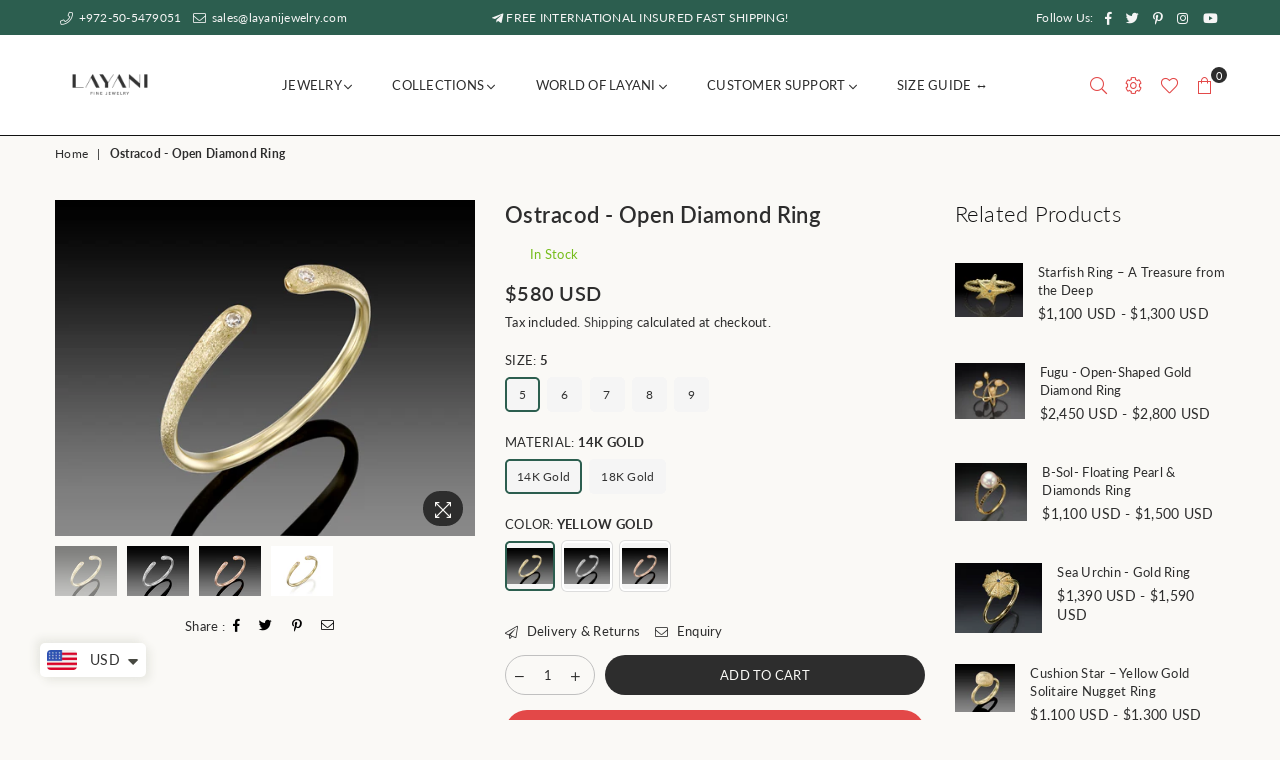

--- FILE ---
content_type: text/html; charset=utf-8
request_url: https://layanijewelry.com/products/ostracod
body_size: 51178
content:
<!doctype html>
<html class="no-js" lang="en" >
<head><meta charset="utf-8"><meta http-equiv="X-UA-Compatible" content="IE=edge,chrome=1"><meta name="viewport" content="width=device-width, initial-scale=1.0, maximum-scale=1.0, user-scalable=no"><meta name="theme-color" content="#2d2d2d"><meta name="format-detection" content="telephone=no"><link rel="canonical" href="https://layanijewelry.com/products/ostracod"><link rel="preconnect" href="//fonts.shopifycdn.com/" crossorigin><link rel="preconnect" href="//cdn.shopify.com"><link rel="preconnect" href="//v.shopify.com"><link rel="preconnect" href="//ajax.googleapis.com"><link rel="dns-prefetch" href="//layanijewelry.com"><link rel="dns-prefetch" href="//layani-jewelry.myshopify.com"><link rel="dns-prefetch" href="//cdn.shopify.com"><link rel="dns-prefetch" href="//v.shopify.com"><link rel="dns-prefetch" href="//fonts.shopifycdn.com/" crossorigin><link rel="preload" as="style" href="//layanijewelry.com/cdn/shop/t/42/assets/theme.scss.css?v=160281691522322294101739653454"><link rel="shortcut icon" href="//layanijewelry.com/cdn/shop/products/20170220-web_res_1500-5_32x32.jpg?v=1571939562" type="image/png"><title>Ostracod - Open Diamond Ring&ndash; LAYANI Fine Jewelry</title><meta name="description" content="Inspired by the tiny, glowing creatures that light up the ocean at night, the Ostracod Open Diamond Ring captures the beauty of nature’s bioluminescence. This delicate yet striking piece is crafted in 18K yellow gold and features a refined open design, set with 0.02 carats of brilliant diamonds that shimmer like specks"><!-- /snippets/social-meta-tags.liquid --> <meta name="keywords" content="LAYANI Fine Jewelry, layanijewelry.com" /><meta name="author" content="LAYANI FINE JEWELRY"><meta property="og:site_name" content="LAYANI Fine Jewelry"><meta property="og:url" content="https://layanijewelry.com/products/ostracod"><meta property="og:title" content="Ostracod - Open Diamond Ring"><meta property="og:type" content="product"><meta property="og:description" content="Inspired by the tiny, glowing creatures that light up the ocean at night, the Ostracod Open Diamond Ring captures the beauty of nature’s bioluminescence. This delicate yet striking piece is crafted in 18K yellow gold and features a refined open design, set with 0.02 carats of brilliant diamonds that shimmer like specks"><meta property="og:price:amount" content="580"><meta property="og:price:currency" content="USD"><meta property="og:image" content="http://layanijewelry.com/cdn/shop/files/R-TD-Y_1200x1200.jpg?v=1730884882"><meta property="og:image" content="http://layanijewelry.com/cdn/shop/files/R-TD-W_1200x1200.jpg?v=1732010492"><meta property="og:image" content="http://layanijewelry.com/cdn/shop/files/R-TD-R_1200x1200.jpg?v=1732010492"><meta property="og:image:secure_url" content="https://layanijewelry.com/cdn/shop/files/R-TD-Y_1200x1200.jpg?v=1730884882"><meta property="og:image:secure_url" content="https://layanijewelry.com/cdn/shop/files/R-TD-W_1200x1200.jpg?v=1732010492"><meta property="og:image:secure_url" content="https://layanijewelry.com/cdn/shop/files/R-TD-R_1200x1200.jpg?v=1732010492"><meta name="twitter:site" content="@LayaniJewelry?lang=en"><meta name="twitter:card" content="summary_large_image"><meta name="twitter:title" content="Ostracod - Open Diamond Ring"><meta name="twitter:description" content="Inspired by the tiny, glowing creatures that light up the ocean at night, the Ostracod Open Diamond Ring captures the beauty of nature’s bioluminescence. This delicate yet striking piece is crafted in 18K yellow gold and features a refined open design, set with 0.02 carats of brilliant diamonds that shimmer like specks">

  <!-- css --><style type="text/css">*,::after,::before{box-sizing:border-box}article,aside,details,figcaption,figure,footer,header,hgroup,main,menu,nav,section,summary{display:block}body,button,input,select,textarea{font-family:arial;-webkit-font-smoothing:antialiased;-webkit-text-size-adjust:100%}a{background-color:transparent}a,a:after,a:before{transition:all .3s ease-in-out}b,strong{font-weight:700;}em{font-style:italic}small{font-size:80%}sub,sup{font-size:75%;line-height:0;position:relative;vertical-align:baseline}sup{top:-.5em}sub{bottom:-.25em}img{max-width:100%;border:0}button,input,optgroup,select,textarea{color:inherit;font:inherit;margin:0;outline:0}button[disabled],input[disabled]{cursor:default}.mb0{margin-bottom:0!important}.mb10{margin-bottom:10px!important}.mb20{margin-bottom:20px!important}[type=button]::-moz-focus-inner,[type=reset]::-moz-focus-inner,[type=submit]::-moz-focus-inner,button::-moz-focus-inner{border-style:none;padding:0}[type=button]:-moz-focusring,[type=reset]:-moz-focusring,[type=submit]:-moz-focusring,button:-moz-focusring{outline:1px dotted ButtonText}input[type=email],input[type=number],input[type=password],input[type=search]{-webkit-appearance:none;-moz-appearance:none}input[type=checkbox],input[type=radio]{vertical-align:middle}table{width:100%;border-collapse:collapse;border-spacing:0}td,th{padding:0}textarea{overflow:auto;-webkit-appearance:none;-moz-appearance:none}.uppercase{text-transform:uppercase}.lowercase{text-transform:lowercase}.capitalize{text-transform:capitalize}[tabindex='-1']:focus{outline:0}a,img{outline:0!important;border:0}[role=button],a,button,input,label,select,textarea{touch-action:manipulation}.flex{display:flex}.flex-item{flex:1}.clearfix::after{content:'';display:table;clear:both}.clear{clear:both}.icon__fallback-text,.visually-hidden{position:absolute!important;overflow:hidden;clip:rect(0 0 0 0);height:1px;width:1px;margin:-1px;padding:0;border:0}.visibility-hidden{visibility:hidden}.js-focus-hidden:focus{outline:0}.no-js:not(html){display:none}.no-js .no-js:not(html){display:block}.no-js .js{display:none}.skip-link:focus{clip:auto;width:auto;height:auto;margin:0;color:#111;background-color:#fff;padding:10px;opacity:1;z-index:10000;transition:none}blockquote{background:#f8f8f8;font-weight:600;font-size:15px;font-style:normal;text-align:center;padding:0 30px;margin:0}.rte blockquote{padding:25px;margin-bottom:20px}blockquote p+cite{margin-top:7.5px}blockquote cite{display:block;font-size:13px;font-style:inherit}code,pre{font-family:Consolas,monospace;font-size:1em}pre{overflow:auto}.rte:last-child{margin-bottom:0}.rte .h1,.rte .h2,.rte .h3,.rte .h4,.rte .h5,.rte .h6,.rte h1,.rte h2,.rte h3,.rte h4,.rte h5,.rte h6{margin-top:15px;margin-bottom:7.5px}.rte .h1:first-child,.rte .h2:first-child,.rte .h3:first-child,.rte .h4:first-child,.rte .h5:first-child,.rte .h6:first-child,.rte h1:first-child,.rte h2:first-child,.rte h3:first-child,.rte h4:first-child,.rte h5:first-child,.rte h6:first-child{margin-top:0}.rte li{margin-bottom:4px;list-style:inherit}.rte li:last-child{margin-bottom:0}.rte-setting{margin-bottom:11.11111px}.rte-setting:last-child{margin-bottom:0}p:last-child{margin-bottom:0}li{list-style:none}.fine-print{font-size:1.07692em;font-style:italic;margin:20px 0}.txt--minor{font-size:80%}.txt--emphasis{font-style:italic}.icon{display:inline-block;width:20px;height:20px;vertical-align:middle;fill:currentColor}.no-svg .icon{display:none}svg.icon:not(.icon--full-color) circle,svg.icon:not(.icon--full-color) ellipse,svg.icon:not(.icon--full-color) g,svg.icon:not(.icon--full-color) line,svg.icon:not(.icon--full-color) path,svg.icon:not(.icon--full-color) polygon,svg.icon:not(.icon--full-color) polyline,svg.icon:not(.icon--full-color) rect,symbol.icon:not(.icon--full-color) circle,symbol.icon:not(.icon--full-color) ellipse,symbol.icon:not(.icon--full-color) g,symbol.icon:not(.icon--full-color) line,symbol.icon:not(.icon--full-color) path,symbol.icon:not(.icon--full-color) polygon,symbol.icon:not(.icon--full-color) polyline,symbol.icon:not(.icon--full-color) rect{fill:inherit;stroke:inherit}.no-svg .icon__fallback-text{position:static!important;overflow:inherit;clip:none;height:auto;width:auto;margin:0}ol,ul{margin:0;padding:0}ol{list-style:decimal}.list--inline{padding:0;margin:0}.list--inline li{display:inline-block;margin-bottom:0;vertical-align:middle}.rte img{height:auto}.rte table{table-layout:fixed}.rte ol,.rte ul{margin:20px 0 30px 30px}.rte ol.list--inline,.rte ul.list--inline{margin-left:0}.rte ul{list-style:disc outside}.rte ul ul{list-style:circle outside}.rte ul ul ul{list-style:square outside}.rte a:not(.btn){padding-bottom:1px}.text-center .rte ol,.text-center .rte ul,.text-center.rte ol,.text-center.rte ul{margin-left:0;list-style-position:inside}.rte__table-wrapper{max-width:100%;overflow:auto;-webkit-overflow-scrolling:touch}svg:not(:root){overflow:hidden}.video-wrapper{position:relative;overflow:hidden;max-width:100%;padding-bottom:56.25%;height:0;height:auto}.video-wrapper iframe{position:absolute;top:0;left:0;width:100%;height:100%}form{margin:0}legend{border:0;padding:0}button{cursor:pointer}input[type=submit]{cursor:pointer}input[type=text]{-webkit-appearance:none;-moz-appearance:none}[type=checkbox]+label,[type=radio]+label{display:inline-block;margin-bottom:0}label[for]{cursor:pointer}textarea{min-height:100px}input[type=checkbox],input[type=radio]{margin:0 5px 0 0}select::-ms-expand{display:none}.label--hidden{position:absolute;height:0;width:0;margin-bottom:0;overflow:hidden;clip:rect(1px,1px,1px,1px)}.ie9 .label--hidden{position:static;height:auto;width:auto;margin-bottom:2px;overflow:visible;clip:initial}.form-vertical input,.form-vertical select,.form-vertical textarea{display:block;width:100%}.form-vertical [type=checkbox],.form-vertical [type=radio]{display:inline-block;width:auto;margin-right:5px}.form-vertical .btn,.form-vertical [type=submit]{display:inline-block;width:auto}.grid--table{display:table;table-layout:fixed;width:100%}.grid--table>.grid__item{float:none;display:table-cell;vertical-align:middle}.is-transitioning{display:block!important;visibility:visible!important}.grid{list-style:none;margin:0 -15px;padding:0}.grid::after{content:'';display:table;clear:both}@media only screen and (max-width:1024px){.grid{margin:0 -7.5px}}@media only screen and (max-width:766px){.grid{margin:0 -5px}}.grid__item{float:left;padding-left:15px;padding-right:15px;width:100%}@media only screen and (max-width:1024px){.grid__item{padding-left:7.5px;padding-right:7.5px}}@media only screen and (max-width:766px){.grid__item{padding-left:5px;padding-right:5px}}.grid__item[class*="--push"]{position:relative}.grid--rev{direction:rtl;text-align:left}.grid--rev>.grid__item{direction:ltr;text-align:left;float:right}.one-whole{width:100%}.one-half{width:50%}.one-third{width:33.33333%}.two-thirds{width:66.66667%}.one-quarter{width:25%}.two-quarters{width:50%}.three-quarters{width:75%}.one-fifth{width:20%}.two-fifths{width:40%}.three-fifths{width:60%}.four-fifths{width:80%}.one-sixth{width:16.66667%}.two-sixths{width:33.33333%}.three-sixths{width:50%}.four-sixths{width:66.66667%}.five-sixths{width:83.33333%}.one-seventh{width:14.28571%}.one-eighth{width:12.5%}.two-eighths{width:25%}.three-eighths{width:37.5%}.four-eighths{width:50%}.five-eighths{width:62.5%}.six-eighths{width:75%}.seven-eighths{width:87.5%}.one-nineth{width:11.11111%}.one-tenth{width:10%}.two-tenths{width:20%}.three-tenths{width:30%}.four-tenths{width:40%}.five-tenths{width:50%}.six-tenths{width:60%}.seven-tenths{width:70%}.eight-tenths{width:80%}.nine-tenths{width:90%}.one-twelfth{width:8.33333%}.two-twelfths{width:16.66667%}.three-twelfths{width:25%}.four-twelfths{width:33.33333%}.five-twelfths{width:41.66667%}.six-twelfths{width:50%}.seven-twelfths{width:58.33333%}.eight-twelfths{width:66.66667%}.nine-twelfths{width:75%}.ten-twelfths{width:83.33333%}.eleven-twelfths{width:91.66667%}.show{display:block!important}.hide{display:none!important}.text-left{text-align:left!important}.text-right{text-align:right!important}.text-center{text-align:center!important}@media only screen and (min-width:767px){.medium-up--one-whole{width:100%}.medium-up--one-half{width:50%}.medium-up--one-third{width:33.33333%}.medium-up--two-thirds{width:66.66667%}.medium-up--one-quarter{width:25%}.medium-up--two-quarters{width:50%}.medium-up--three-quarters{width:75%}.medium-up--one-fifth{width:20%}.medium-up--two-fifths{width:40%}.medium-up--three-fifths{width:60%}.medium-up--four-fifths{width:80%}.medium-up--one-sixth{width:16.66667%}.medium-up--two-sixths{width:33.33333%}.medium-up--three-sixths{width:50%}.medium-up--four-sixths{width:66.66667%}.medium-up--five-sixths{width:83.33333%}.medium-up--one-seventh{width:14.28571%}.medium-up--one-eighth{width:12.5%}.medium-up--two-eighths{width:25%}.medium-up--three-eighths{width:37.5%}.medium-up--four-eighths{width:50%}.medium-up--five-eighths{width:62.5%}.medium-up--six-eighths{width:75%}.medium-up--seven-eighths{width:87.5%}.medium-up--one-nineth{width:11.11111%}.medium-up--one-tenth{width:10%}.medium-up--two-tenths{width:20%}.medium-up--three-tenths{width:30%}.medium-up--four-tenths{width:40%}.medium-up--five-tenths{width:50%}.medium-up--six-tenths{width:60%}.medium-up--seven-tenths{width:70%}.medium-up--eight-tenths{width:80%}.medium-up--nine-tenths{width:90%}.medium-up--one-twelfth{width:8.33333%}.medium-up--two-twelfths{width:16.66667%}.medium-up--three-twelfths{width:25%}.medium-up--four-twelfths{width:33.33333%}.medium-up--five-twelfths{width:41.66667%}.medium-up--six-twelfths{width:50%}.medium-up--seven-twelfths{width:58.33333%}.medium-up--eight-twelfths{width:66.66667%}.medium-up--nine-twelfths{width:75%}.medium-up--ten-twelfths{width:83.33333%}.medium-up--eleven-twelfths{width:91.66667%}.grid--uniform .medium-up--five-tenths:nth-child(2n+1),.grid--uniform .medium-up--four-eighths:nth-child(2n+1),.grid--uniform .medium-up--four-twelfths:nth-child(3n+1),.grid--uniform .medium-up--one-eighth:nth-child(8n+1),.grid--uniform .medium-up--one-fifth:nth-child(5n+1),.grid--uniform .medium-up--one-half:nth-child(2n+1),.grid--uniform .medium-up--one-quarter:nth-child(4n+1),.grid--uniform .medium-up--one-seventh:nth-child(7n+1),.grid--uniform .medium-up--one-sixth:nth-child(6n+1),.grid--uniform .medium-up--one-third:nth-child(3n+1),.grid--uniform .medium-up--one-twelfth:nth-child(12n+1),.grid--uniform .medium-up--six-twelfths:nth-child(2n+1),.grid--uniform .medium-up--three-sixths:nth-child(2n+1),.grid--uniform .medium-up--three-twelfths:nth-child(4n+1),.grid--uniform .medium-up--two-eighths:nth-child(4n+1),.grid--uniform .medium-up--two-sixths:nth-child(3n+1),.grid--uniform .medium-up--two-twelfths:nth-child(6n+1){clear:both}.medium-up--show{display:block!important}.medium-up--hide{display:none!important}.medium-up--text-left{text-align:left!important}.medium-up--text-right{text-align:right!important}.medium-up--text-center{text-align:center!important}}@media only screen and (min-width:1025px){.large-up--one-whole{width:100%}.large-up--one-half{width:50%}.large-up--one-third{width:33.33333%}.large-up--two-thirds{width:66.66667%}.large-up--one-quarter{width:25%}.large-up--two-quarters{width:50%}.large-up--three-quarters{width:75%}.large-up--one-fifth{width:20%}.large-up--two-fifths{width:40%}.large-up--three-fifths{width:60%}.large-up--four-fifths{width:80%}.large-up--one-sixth{width:16.66667%}.large-up--two-sixths{width:33.33333%}.large-up--three-sixths{width:50%}.large-up--four-sixths{width:66.66667%}.large-up--five-sixths{width:83.33333%}.large-up--one-seventh{width:14.28571%}.large-up--one-eighth{width:12.5%}.large-up--two-eighths{width:25%}.large-up--three-eighths{width:37.5%}.large-up--four-eighths{width:50%}.large-up--five-eighths{width:62.5%}.large-up--six-eighths{width:75%}.large-up--seven-eighths{width:87.5%}.large-up--one-nineth{width:11.11111%}.large-up--one-tenth{width:10%}.large-up--two-tenths{width:20%}.large-up--three-tenths{width:30%}.large-up--four-tenths{width:40%}.large-up--five-tenths{width:50%}.large-up--six-tenths{width:60%}.large-up--seven-tenths{width:70%}.large-up--eight-tenths{width:80%}.large-up--nine-tenths{width:90%}.large-up--one-twelfth{width:8.33333%}.large-up--two-twelfths{width:16.66667%}.large-up--three-twelfths{width:25%}.large-up--four-twelfths{width:33.33333%}.large-up--five-twelfths{width:41.66667%}.large-up--six-twelfths{width:50%}.large-up--seven-twelfths{width:58.33333%}.large-up--eight-twelfths{width:66.66667%}.large-up--nine-twelfths{width:75%}.large-up--ten-twelfths{width:83.33333%}.large-up--eleven-twelfths{width:91.66667%}.grid--uniform .large-up--five-tenths:nth-child(2n+1),.grid--uniform .large-up--four-eighths:nth-child(2n+1),.grid--uniform .large-up--four-twelfths:nth-child(3n+1),.grid--uniform .large-up--one-eighth:nth-child(8n+1),.grid--uniform .large-up--one-fifth:nth-child(5n+1),.grid--uniform .large-up--one-half:nth-child(2n+1),.grid--uniform .large-up--one-quarter:nth-child(4n+1),.grid--uniform .large-up--one-seventh:nth-child(7n+1),.grid--uniform .large-up--one-sixth:nth-child(6n+1),.grid--uniform .large-up--one-third:nth-child(3n+1),.grid--uniform .large-up--one-twelfth:nth-child(12n+1),.grid--uniform .large-up--six-twelfths:nth-child(2n+1),.grid--uniform .large-up--three-sixths:nth-child(2n+1),.grid--uniform .large-up--three-twelfths:nth-child(4n+1),.grid--uniform .large-up--two-eighths:nth-child(4n+1),.grid--uniform .large-up--two-sixths:nth-child(3n+1),.grid--uniform .large-up--two-twelfths:nth-child(6n+1){clear:both}.large-up--show{display:block!important}.large-up--hide{display:none!important}.large-up--text-left{text-align:left!important}.large-up--text-right{text-align:right!important}.large-up--text-center{text-align:center!important}}@media only screen and (min-width:1280px){.widescreen--one-whole{width:100%}.widescreen--one-half{width:50%}.widescreen--one-third{width:33.33333%}.widescreen--two-thirds{width:66.66667%}.widescreen--one-quarter{width:25%}.widescreen--two-quarters{width:50%}.widescreen--three-quarters{width:75%}.widescreen--one-fifth{width:20%}.widescreen--two-fifths{width:40%}.widescreen--three-fifths{width:60%}.widescreen--four-fifths{width:80%}.widescreen--one-sixth{width:16.66667%}.widescreen--two-sixths{width:33.33333%}.widescreen--three-sixths{width:50%}.widescreen--four-sixths{width:66.66667%}.widescreen--five-sixths{width:83.33333%}.widescreen--one-seventh{width:14.28571%}.widescreen--one-eighth{width:12.5%}.widescreen--two-eighths{width:25%}.widescreen--three-eighths{width:37.5%}.widescreen--four-eighths{width:50%}.widescreen--five-eighths{width:62.5%}.widescreen--six-eighths{width:75%}.widescreen--seven-eighths{width:87.5%}.widescreen--one-nineth{width:11.11111%}.widescreen--one-tenth{width:10%}.widescreen--two-tenths{width:20%}.widescreen--three-tenths{width:30%}.widescreen--four-tenths{width:40%}.widescreen--five-tenths{width:50%}.widescreen--six-tenths{width:60%}.widescreen--seven-tenths{width:70%}.widescreen--eight-tenths{width:80%}.widescreen--nine-tenths{width:90%}.widescreen--one-twelfth{width:8.33333%}.widescreen--two-twelfths{width:16.66667%}.widescreen--three-twelfths{width:25%}.widescreen--four-twelfths{width:33.33333%}.widescreen--five-twelfths{width:41.66667%}.widescreen--six-twelfths{width:50%}.widescreen--seven-twelfths{width:58.33333%}.widescreen--eight-twelfths{width:66.66667%}.widescreen--nine-twelfths{width:75%}.widescreen--ten-twelfths{width:83.33333%}.widescreen--eleven-twelfths{width:91.66667%}.grid--uniform .widescreen--five-tenths:nth-child(2n+1),.grid--uniform .widescreen--four-eighths:nth-child(2n+1),.grid--uniform .widescreen--four-twelfths:nth-child(3n+1),.grid--uniform .widescreen--one-eighth:nth-child(8n+1),.grid--uniform .widescreen--one-fifth:nth-child(5n+1),.grid--uniform .widescreen--one-half:nth-child(2n+1),.grid--uniform .widescreen--one-quarter:nth-child(4n+1),.grid--uniform .widescreen--one-seventh:nth-child(7n+1),.grid--uniform .widescreen--one-sixth:nth-child(6n+1),.grid--uniform .widescreen--one-third:nth-child(3n+1),.grid--uniform .widescreen--one-twelfth:nth-child(12n+1),.grid--uniform .widescreen--six-twelfths:nth-child(2n+1),.grid--uniform .widescreen--three-sixths:nth-child(2n+1),.grid--uniform .widescreen--three-twelfths:nth-child(4n+1),.grid--uniform .widescreen--two-eighths:nth-child(4n+1),.grid--uniform .widescreen--two-sixths:nth-child(3n+1),.grid--uniform .widescreen--two-twelfths:nth-child(6n+1){clear:both}.widescreen--show{display:block!important}.widescreen--hide{display:none!important}.widescreen--text-left{text-align:left!important}.widescreen--text-right{text-align:right!important}.widescreen--text-center{text-align:center!important}}@media only screen and (min-width:1025px) and (max-width:1279px){.large--one-whole{width:100%}.large--one-half{width:50%}.large--one-third{width:33.33333%}.large--two-thirds{width:66.66667%}.large--one-quarter{width:25%}.large--two-quarters{width:50%}.large--three-quarters{width:75%}.large--one-fifth{width:20%}.large--two-fifths{width:40%}.large--three-fifths{width:60%}.large--four-fifths{width:80%}.large--one-sixth{width:16.66667%}.large--two-sixths{width:33.33333%}.large--three-sixths{width:50%}.large--four-sixths{width:66.66667%}.large--five-sixths{width:83.33333%}.large--one-seventh{width:14.28571%}.large--one-eighth{width:12.5%}.large--two-eighths{width:25%}.large--three-eighths{width:37.5%}.large--four-eighths{width:50%}.large--five-eighths{width:62.5%}.large--six-eighths{width:75%}.large--seven-eighths{width:87.5%}.large--one-nineth{width:11.11111%}.large--one-tenth{width:10%}.large--two-tenths{width:20%}.large--three-tenths{width:30%}.large--four-tenths{width:40%}.large--five-tenths{width:50%}.large--six-tenths{width:60%}.large--seven-tenths{width:70%}.large--eight-tenths{width:80%}.large--nine-tenths{width:90%}.large--one-twelfth{width:8.33333%}.large--two-twelfths{width:16.66667%}.large--three-twelfths{width:25%}.large--four-twelfths{width:33.33333%}.large--five-twelfths{width:41.66667%}.large--six-twelfths{width:50%}.large--seven-twelfths{width:58.33333%}.large--eight-twelfths{width:66.66667%}.large--nine-twelfths{width:75%}.large--ten-twelfths{width:83.33333%}.large--eleven-twelfths{width:91.66667%}.grid--uniform .large--five-tenths:nth-child(2n+1),.grid--uniform .large--four-eighths:nth-child(2n+1),.grid--uniform .large--four-twelfths:nth-child(3n+1),.grid--uniform .large--one-eighth:nth-child(8n+1),.grid--uniform .large--one-fifth:nth-child(5n+1),.grid--uniform .large--one-half:nth-child(2n+1),.grid--uniform .large--one-quarter:nth-child(4n+1),.grid--uniform .large--one-seventh:nth-child(7n+1),.grid--uniform .large--one-sixth:nth-child(6n+1),.grid--uniform .large--one-third:nth-child(3n+1),.grid--uniform .large--one-twelfth:nth-child(12n+1),.grid--uniform .large--six-twelfths:nth-child(2n+1),.grid--uniform .large--three-sixths:nth-child(2n+1),.grid--uniform .large--three-twelfths:nth-child(4n+1),.grid--uniform .large--two-eighths:nth-child(4n+1),.grid--uniform .large--two-sixths:nth-child(3n+1),.grid--uniform .large--two-twelfths:nth-child(6n+1){clear:both}.large--show{display:block!important}.large--hide{display:none!important}.large--text-left{text-align:left!important}.large--text-right{text-align:right!important}.large--text-center{text-align:center!important}}@media only screen and (min-width:767px) and (max-width:1024px){.medium--one-whole{width:100%}.medium--one-half{width:50%}.medium--one-third{width:33.33333%}.medium--two-thirds{width:66.66667%}.medium--one-quarter{width:25%}.medium--two-quarters{width:50%}.medium--three-quarters{width:75%}.medium--one-fifth{width:20%}.medium--two-fifths{width:40%}.medium--three-fifths{width:60%}.medium--four-fifths{width:80%}.medium--one-sixth{width:16.66667%}.medium--two-sixths{width:33.33333%}.medium--three-sixths{width:50%}.medium--four-sixths{width:66.66667%}.medium--five-sixths{width:83.33333%}.medium--one-seventh{width:14.28571%}.medium--one-eighth{width:12.5%}.medium--two-eighths{width:25%}.medium--three-eighths{width:37.5%}.medium--four-eighths{width:50%}.medium--five-eighths{width:62.5%}.medium--six-eighths{width:75%}.medium--seven-eighths{width:87.5%}.medium--one-nineth{width:11.11111%}.medium--one-tenth{width:10%}.medium--two-tenths{width:20%}.medium--three-tenths{width:30%}.medium--four-tenths{width:40%}.medium--five-tenths{width:50%}.medium--six-tenths{width:60%}.medium--seven-tenths{width:70%}.medium--eight-tenths{width:80%}.medium--nine-tenths{width:90%}.medium--one-twelfth{width:8.33333%}.medium--two-twelfths{width:16.66667%}.medium--three-twelfths{width:25%}.medium--four-twelfths{width:33.33333%}.medium--five-twelfths{width:41.66667%}.medium--six-twelfths{width:50%}.medium--seven-twelfths{width:58.33333%}.medium--eight-twelfths{width:66.66667%}.medium--nine-twelfths{width:75%}.medium--ten-twelfths{width:83.33333%}.medium--eleven-twelfths{width:91.66667%}.grid--uniform .medium--five-tenths:nth-child(2n+1),.grid--uniform .medium--four-eighths:nth-child(2n+1),.grid--uniform .medium--four-twelfths:nth-child(3n+1),.grid--uniform .medium--one-eighth:nth-child(8n+1),.grid--uniform .medium--one-fifth:nth-child(5n+1),.grid--uniform .medium--one-half:nth-child(2n+1),.grid--uniform .medium--one-quarter:nth-child(4n+1),.grid--uniform .medium--one-seventh:nth-child(7n+1),.grid--uniform .medium--one-sixth:nth-child(6n+1),.grid--uniform .medium--one-third:nth-child(3n+1),.grid--uniform .medium--one-twelfth:nth-child(12n+1),.grid--uniform .medium--six-twelfths:nth-child(2n+1),.grid--uniform .medium--three-sixths:nth-child(2n+1),.grid--uniform .medium--three-twelfths:nth-child(4n+1),.grid--uniform .medium--two-eighths:nth-child(4n+1),.grid--uniform .medium--two-sixths:nth-child(3n+1),.grid--uniform .medium--two-twelfths:nth-child(6n+1){clear:both}.medium--show{display:block!important}.medium--hide{display:none!important}.medium--text-left{text-align:left!important}.medium--text-right{text-align:right!important}.medium--text-center{text-align:center!important}}@media only screen and (max-width:766px){.small--one-whole{width:100%}.small--one-half{width:50%}.small--one-third{width:33.33333%}.small--two-thirds{width:66.66667%}.small--one-quarter{width:25%}.small--two-quarters{width:50%}.small--three-quarters{width:75%}.small--one-fifth{width:20%}.small--two-fifths{width:40%}.small--three-fifths{width:60%}.small--four-fifths{width:80%}.small--one-sixth{width:16.66667%}.small--two-sixths{width:33.33333%}.small--three-sixths{width:50%}.small--four-sixths{width:66.66667%}.small--five-sixths{width:83.33333%}.small--one-seventh{width:14.28571%}.small--one-eighth{width:12.5%}.small--two-eighths{width:25%}.small--three-eighths{width:37.5%}.small--four-eighths{width:50%}.small--five-eighths{width:62.5%}.small--six-eighths{width:75%}.small--seven-eighths{width:87.5%}.small--one-nineth{width:11.11111%}.small--one-tenth{width:10%}.small--two-tenths{width:20%}.small--three-tenths{width:30%}.small--four-tenths{width:40%}.small--five-tenths{width:50%}.small--six-tenths{width:60%}.small--seven-tenths{width:70%}.small--eight-tenths{width:80%}.small--nine-tenths{width:90%}.small--one-twelfth{width:8.33333%}.small--two-twelfths{width:16.66667%}.small--three-twelfths{width:25%}.small--four-twelfths{width:33.33333%}.small--five-twelfths{width:41.66667%}.small--six-twelfths{width:50%}.small--seven-twelfths{width:58.33333%}.small--eight-twelfths{width:66.66667%}.small--nine-twelfths{width:75%}.small--ten-twelfths{width:83.33333%}.small--eleven-twelfths{width:91.66667%}.grid--uniform .small--five-tenths:nth-child(2n+1),.grid--uniform .small--four-eighths:nth-child(2n+1),.grid--uniform .small--four-twelfths:nth-child(3n+1),.grid--uniform .small--one-eighth:nth-child(8n+1),.grid--uniform .small--one-half:nth-child(2n+1),.grid--uniform .small--one-quarter:nth-child(4n+1),.grid--uniform .small--one-seventh:nth-child(7n+1),.grid--uniform .small--one-sixth:nth-child(6n+1),.grid--uniform .small--one-third:nth-child(3n+1),.grid--uniform .small--one-twelfth:nth-child(12n+1),.grid--uniform .small--six-twelfths:nth-child(2n+1),.grid--uniform .small--three-sixths:nth-child(2n+1),.grid--uniform .small--three-twelfths:nth-child(4n+1),.grid--uniform .small--two-eighths:nth-child(4n+1),.grid--uniform .small--two-sixths:nth-child(3n+1),.grid--uniform .small--two-twelfths:nth-child(6n+1),.grid--uniform.small--one-fifth:nth-child(5n+1){clear:both}.small--show{display:block!important}.small--hide{display:none!important}.small--text-left{text-align:left!important}.small--text-right{text-align:right!important}.small--text-center{text-align:center!important}}@media only screen and (min-width:767px){.medium-up--push-one-half{left:50%}.medium-up--push-one-third{left:33.33333%}.medium-up--push-two-thirds{left:66.66667%}.medium-up--push-one-quarter{left:25%}.medium-up--push-two-quarters{left:50%}.medium-up--push-three-quarters{left:75%}.medium-up--push-one-fifth{left:20%}.medium-up--push-two-fifths{left:40%}.medium-up--push-three-fifths{left:60%}.medium-up--push-four-fifths{left:80%}.medium-up--push-one-sixth{left:16.66667%}.medium-up--push-two-sixths{left:33.33333%}.medium-up--push-three-sixths{left:50%}.medium-up--push-four-sixths{left:66.66667%}.medium-up--push-five-sixths{left:83.33333%}.medium-up--push-one-eighth{left:12.5%}.medium-up--push-two-eighths{left:25%}.medium-up--push-three-eighths{left:37.5%}.medium-up--push-four-eighths{left:50%}.medium-up--push-five-eighths{left:62.5%}.medium-up--push-six-eighths{left:75%}.medium-up--push-seven-eighths{left:87.5%}.medium-up--push-one-tenth{left:10%}.medium-up--push-two-tenths{left:20%}.medium-up--push-three-tenths{left:30%}.medium-up--push-four-tenths{left:40%}.medium-up--push-five-tenths{left:50%}.medium-up--push-six-tenths{left:60%}.medium-up--push-seven-tenths{left:70%}.medium-up--push-eight-tenths{left:80%}.medium-up--push-nine-tenths{left:90%}.medium-up--push-one-twelfth{left:8.33333%}.medium-up--push-two-twelfths{left:16.66667%}.medium-up--push-three-twelfths{left:25%}.medium-up--push-four-twelfths{left:33.33333%}.medium-up--push-five-twelfths{left:41.66667%}.medium-up--push-six-twelfths{left:50%}.medium-up--push-seven-twelfths{left:58.33333%}.medium-up--push-eight-twelfths{left:66.66667%}.medium-up--push-nine-twelfths{left:75%}.medium-up--push-ten-twelfths{left:83.33333%}.medium-up--push-eleven-twelfths{left:91.66667%}}.wd-30{width:30%}.wd-40{width:40%}.wd-50{width:50%}.wd-60{width:60%}.wd-70{width:70%}.wd-80{width:80%}.wd-90{width:90%}.grid-mr-0{margin:0}.grid-mr-1{margin:0 -.5px}.grid-mr-2{margin:0 -1px}.grid-mr-3{margin:0 -1.5px}.grid-mr-4{margin:0 -2px}.grid-mr-5{margin:0 -2.5px}.grid-mr-6{margin:0 -3px}.grid-mr-7{margin:0 -3.5px}.grid-mr-8{margin:0 -4px}.grid-mr-9{margin:0 -4.5px}.grid-mr-10{margin:0 -5px}.grid-mr-11{margin:0 -5.5px}.grid-mr-12{margin:0 -6px}.grid-mr-13{margin:0 -6.5px}.grid-mr-14{margin:0 -7px}.grid-mr-15{margin:0 -7.5px}.grid-mr-16{margin:0 -8px}.grid-mr-17{margin:0 -8.5px}.grid-mr-18{margin:0 -9px}.grid-mr-19{margin:0 -9.5px}.grid-mr-20{margin:0 -10px}.grid-mr-21{margin:0 -10.5px}.grid-mr-22{margin:0 -11px}.grid-mr-23{margin:0 -11.5px}.grid-mr-24{margin:0 -12px}.grid-mr-25{margin:0 -12.5px}.grid-mr-26{margin:0 -13px}.grid-mr-27{margin:0 -13.5px}.grid-mr-28{margin:0 -14px}.grid-mr-29{margin:0 -14.5px}.grid-mr-30{margin:0 -15px}.pd-1 .collection-grid-item{margin:0 .5px 1px}.pd-2 .collection-grid-item{margin:0 1px 2px}.pd-3 .collection-grid-item{margin:0 1.5px 3px}.pd-4 .collection-grid-item{margin:0 2px 4px}.pd-5 .collection-grid-item{margin:0 2.5px 5px}.pd-6 .collection-grid-item{margin:0 3px 6px}.pd-7 .collection-grid-item{margin:0 3.5px 7px}.pd-8 .collection-grid-item{margin:0 4px 8px}.pd-9 .collection-grid-item{margin:0 4.5px 9px}.pd-10 .collection-grid-item{margin:0 5px 10px}.pd-11 .collection-grid-item{margin:0 5.5px 11px}.pd-12 .collection-grid-item{margin:0 6px 12px}.pd-13 .collection-grid-item{margin:0 6.5px 13px}.pd-14 .collection-grid-item{margin:0 7px 14px}.pd-15 .collection-grid-item{margin:0 7.5px 15px}.pd-16 .collection-grid-item{margin:0 8px 16px}.pd-17 .collection-grid-item{margin:0 8.5px 17px}.pd-18 .collection-grid-item{margin:0 9px 18px}.pd-19 .collection-grid-item{margin:0 9.5px 19px}.pd-20 .collection-grid-item{margin:0 10px 20px}.pd-21 .collection-grid-item{margin:0 10.5px 21px}.pd-22 .collection-grid-item{margin:0 11px 22px}.pd-23 .collection-grid-item{margin:0 11.5px 23px}.pd-24 .collection-grid-item{margin:0 12px 24px}.pd-25 .collection-grid-item{margin:0 12.5px 25px}.pd-26 .collection-grid-item{margin:0 13px 26px}.pd-27 .collection-grid-item{margin:0 13.5px 27px}.pd-28 .collection-grid-item{margin:0 14px 28px}.pd-29 .collection-grid-item{margin:0 14.5px 29px}.pd-30 .collection-grid-item{margin:0 15px 30px}@media only screen and (max-width:766px){.pd-mb-1 .collection-grid-item{margin:0 .5px 1px}.pd-mb-2 .collection-grid-item{margin:0 1px 2px}.pd-mb-3 .collection-grid-item{margin:0 1.5px 3px}.pd-mb-4 .collection-grid-item{margin:0 2px 4px}.pd-mb-5 .collection-grid-item{margin:0 2.5px 5px}.pd-mb-6 .collection-grid-item{margin:0 3px 6px}.pd-mb-7 .collection-grid-item{margin:0 3.5px 7px}.pd-mb-8 .collection-grid-item{margin:0 4px 8px}.pd-mb-9 .collection-grid-item{margin:0 4.5px 9px}.pd-mb-10 .collection-grid-item{margin:0 5px 10px}.pd-mb-11 .collection-grid-item{margin:0 5.5px 11px}.pd-mb-12 .collection-grid-item{margin:0 6px 12px}.pd-mb-13 .collection-grid-item{margin:0 6.5px 13px}.pd-mb-14 .collection-grid-item{margin:0 7px 14px}.pd-mb-15 .collection-grid-item{margin:0 7.5px 15px}.pd-mb-16 .collection-grid-item{margin:0 8px 16px}.pd-mb-17 .collection-grid-item{margin:0 8.5px 17px}.pd-mb-18 .collection-grid-item{margin:0 9px 18px}.pd-mb-19 .collection-grid-item{margin:0 9.5px 19px}.pd-mb-20 .collection-grid-item{margin:0 10px 20px}.pd-mb-21 .collection-grid-item{margin:0 10.5px 21px}.pd-mb-22 .collection-grid-item{margin:0 11px 22px}.pd-mb-23 .collection-grid-item{margin:0 11.5px 23px}.pd-mb-24 .collection-grid-item{margin:0 12px 24px}.pd-mb-25 .collection-grid-item{margin:0 12.5px 25px}.pd-mb-26 .collection-grid-item{margin:0 13px 26px}.pd-mb-27 .collection-grid-item{margin:0 13.5px 27px}.pd-mb-28 .collection-grid-item{margin:0 14px 28px}.pd-mb-29 .collection-grid-item{margin:0 14.5px 29px}.pd-mb-30 .collection-grid-item{margin:0 15px 30px}}.col-1{width:100%}.col-2{width:50%}.col-3{width:33.33%}.col-4{width:25%}.col-5{width:20%}</style><link href="//layanijewelry.com/cdn/shop/t/42/assets/theme.scss.css?v=160281691522322294101739653454" rel="stylesheet" type="text/css" media="all" />
<script src="//layanijewelry.com/cdn/shop/t/42/assets/jquery.min.js?v=70731302721735108861608744637"></script><script>var theme = {strings:{addToCart:"Add to cart",soldOut:"Sold out",unavailable:"Unavailable",showMore:"Show More",showLess:"Show Less"},mlcurrency:true,moneyFormat:"\u003cspan class=money\u003e${{amount_no_decimals }} USD \u003c\/span\u003e",currencyFormat:"money_format",shopCurrency:"USD",autoCurrencies:true,money_currency_format:"${{amount_no_decimals }} USD ",money_format:"${{amount_no_decimals }} USD ",ajax_cart:true,fixedHeader:true,animation:true,animationMobile:true,searchresult:"See all results",wlAvailable:"Available in Wishlist",rtl:false,days:"Days",hours:"Hrs",minuts:"Min",seconds:"Sec",sun:"Sunday",mon:"Monday",tue:"Tuesday",wed:"Wednesday",thu:"Thursday",fri:"Friday",sat:"Saturday",jan:"January",feb:"February",mar:"March",apr:"April",may:"May",jun:"June",jul:"July",aug:"August",sep:"September",oct:"October",nov:"November",dec:"December",};document.documentElement.className = document.documentElement.className.replace('no-js', 'js');var Metatheme = null,thm = 'Avone', shpeml = 'contact@layanijewelry.com', dmn = window.location.hostname;</script><script src="//layanijewelry.com/cdn/shop/t/42/assets/vendor.min.js?v=168136573688303971521608744648" defer="defer"></script><script src="//layanijewelry.com/cdn/shopifycloud/storefront/assets/themes_support/option_selection-b017cd28.js"></script>
  
  <script>window.performance && window.performance.mark && window.performance.mark('shopify.content_for_header.start');</script><meta name="google-site-verification" content="1YgglvSTXuEU_u1VP4Qy8X1q0MbHpa0IPWKim5ufD-Q">
<meta name="google-site-verification" content="1YgglvSTXuEU_u1VP4Qy8X1q0MbHpa0IPWKim5ufD-Q">
<meta name="facebook-domain-verification" content="a8fbwe21e0bz9koazixx59y92ee1lh">
<meta name="facebook-domain-verification" content="pcsirv6kq6utu5ehukt2ukpewp003h">
<meta id="shopify-digital-wallet" name="shopify-digital-wallet" content="/10637946/digital_wallets/dialog">
<meta name="shopify-checkout-api-token" content="a7fb1bd6f30217dcaf891c56f5888d0d">
<meta id="in-context-paypal-metadata" data-shop-id="10637946" data-venmo-supported="false" data-environment="production" data-locale="en_US" data-paypal-v4="true" data-currency="USD">
<link rel="alternate" type="application/json+oembed" href="https://layanijewelry.com/products/ostracod.oembed">
<script async="async" src="/checkouts/internal/preloads.js?locale=en-US"></script>
<script id="shopify-features" type="application/json">{"accessToken":"a7fb1bd6f30217dcaf891c56f5888d0d","betas":["rich-media-storefront-analytics"],"domain":"layanijewelry.com","predictiveSearch":true,"shopId":10637946,"locale":"en"}</script>
<script>var Shopify = Shopify || {};
Shopify.shop = "layani-jewelry.myshopify.com";
Shopify.locale = "en";
Shopify.currency = {"active":"USD","rate":"1.0"};
Shopify.country = "US";
Shopify.theme = {"name":"Avone-1-default","id":81679614025,"schema_name":null,"schema_version":null,"theme_store_id":null,"role":"main"};
Shopify.theme.handle = "null";
Shopify.theme.style = {"id":null,"handle":null};
Shopify.cdnHost = "layanijewelry.com/cdn";
Shopify.routes = Shopify.routes || {};
Shopify.routes.root = "/";</script>
<script type="module">!function(o){(o.Shopify=o.Shopify||{}).modules=!0}(window);</script>
<script>!function(o){function n(){var o=[];function n(){o.push(Array.prototype.slice.apply(arguments))}return n.q=o,n}var t=o.Shopify=o.Shopify||{};t.loadFeatures=n(),t.autoloadFeatures=n()}(window);</script>
<script id="shop-js-analytics" type="application/json">{"pageType":"product"}</script>
<script defer="defer" async type="module" src="//layanijewelry.com/cdn/shopifycloud/shop-js/modules/v2/client.init-shop-cart-sync_IZsNAliE.en.esm.js"></script>
<script defer="defer" async type="module" src="//layanijewelry.com/cdn/shopifycloud/shop-js/modules/v2/chunk.common_0OUaOowp.esm.js"></script>
<script type="module">
  await import("//layanijewelry.com/cdn/shopifycloud/shop-js/modules/v2/client.init-shop-cart-sync_IZsNAliE.en.esm.js");
await import("//layanijewelry.com/cdn/shopifycloud/shop-js/modules/v2/chunk.common_0OUaOowp.esm.js");

  window.Shopify.SignInWithShop?.initShopCartSync?.({"fedCMEnabled":true,"windoidEnabled":true});

</script>
<script>(function() {
  var isLoaded = false;
  function asyncLoad() {
    if (isLoaded) return;
    isLoaded = true;
    var urls = ["https:\/\/a.mailmunch.co\/widgets\/site-549375-1490635d55ddf79b6ef917c4730cbd43e7e72070.js?shop=layani-jewelry.myshopify.com","https:\/\/d3f0kqa8h3si01.cloudfront.net\/scripts\/layani-jewelry.20250304194915.scripttag.js?shop=layani-jewelry.myshopify.com","https:\/\/cdn.shopify.com\/s\/files\/1\/1063\/7946\/t\/41\/assets\/sca-qv-scripts-noconfig.js?144\u0026shop=layani-jewelry.myshopify.com","https:\/\/cdn.shopify.com\/s\/files\/1\/0449\/2568\/1820\/t\/4\/assets\/booster_currency.js?v=1624978055\u0026shop=layani-jewelry.myshopify.com","https:\/\/trustbadge.shopclimb.com\/files\/js\/dist\/trustbadge.min.js?shop=layani-jewelry.myshopify.com"];
    for (var i = 0; i < urls.length; i++) {
      var s = document.createElement('script');
      s.type = 'text/javascript';
      s.async = true;
      s.src = urls[i];
      var x = document.getElementsByTagName('script')[0];
      x.parentNode.insertBefore(s, x);
    }
  };
  if(window.attachEvent) {
    window.attachEvent('onload', asyncLoad);
  } else {
    window.addEventListener('load', asyncLoad, false);
  }
})();</script>
<script id="__st">var __st={"a":10637946,"offset":7200,"reqid":"d608576c-ce72-4b36-8162-a245698a423a-1768454558","pageurl":"layanijewelry.com\/products\/ostracod","u":"6d1e7232152c","p":"product","rtyp":"product","rid":1293667729481};</script>
<script>window.ShopifyPaypalV4VisibilityTracking = true;</script>
<script id="captcha-bootstrap">!function(){'use strict';const t='contact',e='account',n='new_comment',o=[[t,t],['blogs',n],['comments',n],[t,'customer']],c=[[e,'customer_login'],[e,'guest_login'],[e,'recover_customer_password'],[e,'create_customer']],r=t=>t.map((([t,e])=>`form[action*='/${t}']:not([data-nocaptcha='true']) input[name='form_type'][value='${e}']`)).join(','),a=t=>()=>t?[...document.querySelectorAll(t)].map((t=>t.form)):[];function s(){const t=[...o],e=r(t);return a(e)}const i='password',u='form_key',d=['recaptcha-v3-token','g-recaptcha-response','h-captcha-response',i],f=()=>{try{return window.sessionStorage}catch{return}},m='__shopify_v',_=t=>t.elements[u];function p(t,e,n=!1){try{const o=window.sessionStorage,c=JSON.parse(o.getItem(e)),{data:r}=function(t){const{data:e,action:n}=t;return t[m]||n?{data:e,action:n}:{data:t,action:n}}(c);for(const[e,n]of Object.entries(r))t.elements[e]&&(t.elements[e].value=n);n&&o.removeItem(e)}catch(o){console.error('form repopulation failed',{error:o})}}const l='form_type',E='cptcha';function T(t){t.dataset[E]=!0}const w=window,h=w.document,L='Shopify',v='ce_forms',y='captcha';let A=!1;((t,e)=>{const n=(g='f06e6c50-85a8-45c8-87d0-21a2b65856fe',I='https://cdn.shopify.com/shopifycloud/storefront-forms-hcaptcha/ce_storefront_forms_captcha_hcaptcha.v1.5.2.iife.js',D={infoText:'Protected by hCaptcha',privacyText:'Privacy',termsText:'Terms'},(t,e,n)=>{const o=w[L][v],c=o.bindForm;if(c)return c(t,g,e,D).then(n);var r;o.q.push([[t,g,e,D],n]),r=I,A||(h.body.append(Object.assign(h.createElement('script'),{id:'captcha-provider',async:!0,src:r})),A=!0)});var g,I,D;w[L]=w[L]||{},w[L][v]=w[L][v]||{},w[L][v].q=[],w[L][y]=w[L][y]||{},w[L][y].protect=function(t,e){n(t,void 0,e),T(t)},Object.freeze(w[L][y]),function(t,e,n,w,h,L){const[v,y,A,g]=function(t,e,n){const i=e?o:[],u=t?c:[],d=[...i,...u],f=r(d),m=r(i),_=r(d.filter((([t,e])=>n.includes(e))));return[a(f),a(m),a(_),s()]}(w,h,L),I=t=>{const e=t.target;return e instanceof HTMLFormElement?e:e&&e.form},D=t=>v().includes(t);t.addEventListener('submit',(t=>{const e=I(t);if(!e)return;const n=D(e)&&!e.dataset.hcaptchaBound&&!e.dataset.recaptchaBound,o=_(e),c=g().includes(e)&&(!o||!o.value);(n||c)&&t.preventDefault(),c&&!n&&(function(t){try{if(!f())return;!function(t){const e=f();if(!e)return;const n=_(t);if(!n)return;const o=n.value;o&&e.removeItem(o)}(t);const e=Array.from(Array(32),(()=>Math.random().toString(36)[2])).join('');!function(t,e){_(t)||t.append(Object.assign(document.createElement('input'),{type:'hidden',name:u})),t.elements[u].value=e}(t,e),function(t,e){const n=f();if(!n)return;const o=[...t.querySelectorAll(`input[type='${i}']`)].map((({name:t})=>t)),c=[...d,...o],r={};for(const[a,s]of new FormData(t).entries())c.includes(a)||(r[a]=s);n.setItem(e,JSON.stringify({[m]:1,action:t.action,data:r}))}(t,e)}catch(e){console.error('failed to persist form',e)}}(e),e.submit())}));const S=(t,e)=>{t&&!t.dataset[E]&&(n(t,e.some((e=>e===t))),T(t))};for(const o of['focusin','change'])t.addEventListener(o,(t=>{const e=I(t);D(e)&&S(e,y())}));const B=e.get('form_key'),M=e.get(l),P=B&&M;t.addEventListener('DOMContentLoaded',(()=>{const t=y();if(P)for(const e of t)e.elements[l].value===M&&p(e,B);[...new Set([...A(),...v().filter((t=>'true'===t.dataset.shopifyCaptcha))])].forEach((e=>S(e,t)))}))}(h,new URLSearchParams(w.location.search),n,t,e,['guest_login'])})(!0,!0)}();</script>
<script integrity="sha256-4kQ18oKyAcykRKYeNunJcIwy7WH5gtpwJnB7kiuLZ1E=" data-source-attribution="shopify.loadfeatures" defer="defer" src="//layanijewelry.com/cdn/shopifycloud/storefront/assets/storefront/load_feature-a0a9edcb.js" crossorigin="anonymous"></script>
<script data-source-attribution="shopify.dynamic_checkout.dynamic.init">var Shopify=Shopify||{};Shopify.PaymentButton=Shopify.PaymentButton||{isStorefrontPortableWallets:!0,init:function(){window.Shopify.PaymentButton.init=function(){};var t=document.createElement("script");t.src="https://layanijewelry.com/cdn/shopifycloud/portable-wallets/latest/portable-wallets.en.js",t.type="module",document.head.appendChild(t)}};
</script>
<script data-source-attribution="shopify.dynamic_checkout.buyer_consent">
  function portableWalletsHideBuyerConsent(e){var t=document.getElementById("shopify-buyer-consent"),n=document.getElementById("shopify-subscription-policy-button");t&&n&&(t.classList.add("hidden"),t.setAttribute("aria-hidden","true"),n.removeEventListener("click",e))}function portableWalletsShowBuyerConsent(e){var t=document.getElementById("shopify-buyer-consent"),n=document.getElementById("shopify-subscription-policy-button");t&&n&&(t.classList.remove("hidden"),t.removeAttribute("aria-hidden"),n.addEventListener("click",e))}window.Shopify?.PaymentButton&&(window.Shopify.PaymentButton.hideBuyerConsent=portableWalletsHideBuyerConsent,window.Shopify.PaymentButton.showBuyerConsent=portableWalletsShowBuyerConsent);
</script>
<script>
  function portableWalletsCleanup(e){e&&e.src&&console.error("Failed to load portable wallets script "+e.src);var t=document.querySelectorAll("shopify-accelerated-checkout .shopify-payment-button__skeleton, shopify-accelerated-checkout-cart .wallet-cart-button__skeleton"),e=document.getElementById("shopify-buyer-consent");for(let e=0;e<t.length;e++)t[e].remove();e&&e.remove()}function portableWalletsNotLoadedAsModule(e){e instanceof ErrorEvent&&"string"==typeof e.message&&e.message.includes("import.meta")&&"string"==typeof e.filename&&e.filename.includes("portable-wallets")&&(window.removeEventListener("error",portableWalletsNotLoadedAsModule),window.Shopify.PaymentButton.failedToLoad=e,"loading"===document.readyState?document.addEventListener("DOMContentLoaded",window.Shopify.PaymentButton.init):window.Shopify.PaymentButton.init())}window.addEventListener("error",portableWalletsNotLoadedAsModule);
</script>

<script type="module" src="https://layanijewelry.com/cdn/shopifycloud/portable-wallets/latest/portable-wallets.en.js" onError="portableWalletsCleanup(this)" crossorigin="anonymous"></script>
<script nomodule>
  document.addEventListener("DOMContentLoaded", portableWalletsCleanup);
</script>

<script id='scb4127' type='text/javascript' async='' src='https://layanijewelry.com/cdn/shopifycloud/privacy-banner/storefront-banner.js'></script><link id="shopify-accelerated-checkout-styles" rel="stylesheet" media="screen" href="https://layanijewelry.com/cdn/shopifycloud/portable-wallets/latest/accelerated-checkout-backwards-compat.css" crossorigin="anonymous">
<style id="shopify-accelerated-checkout-cart">
        #shopify-buyer-consent {
  margin-top: 1em;
  display: inline-block;
  width: 100%;
}

#shopify-buyer-consent.hidden {
  display: none;
}

#shopify-subscription-policy-button {
  background: none;
  border: none;
  padding: 0;
  text-decoration: underline;
  font-size: inherit;
  cursor: pointer;
}

#shopify-subscription-policy-button::before {
  box-shadow: none;
}

      </style>

<script>window.performance && window.performance.mark && window.performance.mark('shopify.content_for_header.end');</script>
  
<script src="https://cdn.shopify.com/extensions/a9a32278-85fd-435d-a2e4-15afbc801656/nova-multi-currency-converter-1/assets/nova-cur-app-embed.js" type="text/javascript" defer="defer"></script>
<link href="https://cdn.shopify.com/extensions/a9a32278-85fd-435d-a2e4-15afbc801656/nova-multi-currency-converter-1/assets/nova-cur.css" rel="stylesheet" type="text/css" media="all">
<link href="https://monorail-edge.shopifysvc.com" rel="dns-prefetch">
<script>(function(){if ("sendBeacon" in navigator && "performance" in window) {try {var session_token_from_headers = performance.getEntriesByType('navigation')[0].serverTiming.find(x => x.name == '_s').description;} catch {var session_token_from_headers = undefined;}var session_cookie_matches = document.cookie.match(/_shopify_s=([^;]*)/);var session_token_from_cookie = session_cookie_matches && session_cookie_matches.length === 2 ? session_cookie_matches[1] : "";var session_token = session_token_from_headers || session_token_from_cookie || "";function handle_abandonment_event(e) {var entries = performance.getEntries().filter(function(entry) {return /monorail-edge.shopifysvc.com/.test(entry.name);});if (!window.abandonment_tracked && entries.length === 0) {window.abandonment_tracked = true;var currentMs = Date.now();var navigation_start = performance.timing.navigationStart;var payload = {shop_id: 10637946,url: window.location.href,navigation_start,duration: currentMs - navigation_start,session_token,page_type: "product"};window.navigator.sendBeacon("https://monorail-edge.shopifysvc.com/v1/produce", JSON.stringify({schema_id: "online_store_buyer_site_abandonment/1.1",payload: payload,metadata: {event_created_at_ms: currentMs,event_sent_at_ms: currentMs}}));}}window.addEventListener('pagehide', handle_abandonment_event);}}());</script>
<script id="web-pixels-manager-setup">(function e(e,d,r,n,o){if(void 0===o&&(o={}),!Boolean(null===(a=null===(i=window.Shopify)||void 0===i?void 0:i.analytics)||void 0===a?void 0:a.replayQueue)){var i,a;window.Shopify=window.Shopify||{};var t=window.Shopify;t.analytics=t.analytics||{};var s=t.analytics;s.replayQueue=[],s.publish=function(e,d,r){return s.replayQueue.push([e,d,r]),!0};try{self.performance.mark("wpm:start")}catch(e){}var l=function(){var e={modern:/Edge?\/(1{2}[4-9]|1[2-9]\d|[2-9]\d{2}|\d{4,})\.\d+(\.\d+|)|Firefox\/(1{2}[4-9]|1[2-9]\d|[2-9]\d{2}|\d{4,})\.\d+(\.\d+|)|Chrom(ium|e)\/(9{2}|\d{3,})\.\d+(\.\d+|)|(Maci|X1{2}).+ Version\/(15\.\d+|(1[6-9]|[2-9]\d|\d{3,})\.\d+)([,.]\d+|)( \(\w+\)|)( Mobile\/\w+|) Safari\/|Chrome.+OPR\/(9{2}|\d{3,})\.\d+\.\d+|(CPU[ +]OS|iPhone[ +]OS|CPU[ +]iPhone|CPU IPhone OS|CPU iPad OS)[ +]+(15[._]\d+|(1[6-9]|[2-9]\d|\d{3,})[._]\d+)([._]\d+|)|Android:?[ /-](13[3-9]|1[4-9]\d|[2-9]\d{2}|\d{4,})(\.\d+|)(\.\d+|)|Android.+Firefox\/(13[5-9]|1[4-9]\d|[2-9]\d{2}|\d{4,})\.\d+(\.\d+|)|Android.+Chrom(ium|e)\/(13[3-9]|1[4-9]\d|[2-9]\d{2}|\d{4,})\.\d+(\.\d+|)|SamsungBrowser\/([2-9]\d|\d{3,})\.\d+/,legacy:/Edge?\/(1[6-9]|[2-9]\d|\d{3,})\.\d+(\.\d+|)|Firefox\/(5[4-9]|[6-9]\d|\d{3,})\.\d+(\.\d+|)|Chrom(ium|e)\/(5[1-9]|[6-9]\d|\d{3,})\.\d+(\.\d+|)([\d.]+$|.*Safari\/(?![\d.]+ Edge\/[\d.]+$))|(Maci|X1{2}).+ Version\/(10\.\d+|(1[1-9]|[2-9]\d|\d{3,})\.\d+)([,.]\d+|)( \(\w+\)|)( Mobile\/\w+|) Safari\/|Chrome.+OPR\/(3[89]|[4-9]\d|\d{3,})\.\d+\.\d+|(CPU[ +]OS|iPhone[ +]OS|CPU[ +]iPhone|CPU IPhone OS|CPU iPad OS)[ +]+(10[._]\d+|(1[1-9]|[2-9]\d|\d{3,})[._]\d+)([._]\d+|)|Android:?[ /-](13[3-9]|1[4-9]\d|[2-9]\d{2}|\d{4,})(\.\d+|)(\.\d+|)|Mobile Safari.+OPR\/([89]\d|\d{3,})\.\d+\.\d+|Android.+Firefox\/(13[5-9]|1[4-9]\d|[2-9]\d{2}|\d{4,})\.\d+(\.\d+|)|Android.+Chrom(ium|e)\/(13[3-9]|1[4-9]\d|[2-9]\d{2}|\d{4,})\.\d+(\.\d+|)|Android.+(UC? ?Browser|UCWEB|U3)[ /]?(15\.([5-9]|\d{2,})|(1[6-9]|[2-9]\d|\d{3,})\.\d+)\.\d+|SamsungBrowser\/(5\.\d+|([6-9]|\d{2,})\.\d+)|Android.+MQ{2}Browser\/(14(\.(9|\d{2,})|)|(1[5-9]|[2-9]\d|\d{3,})(\.\d+|))(\.\d+|)|K[Aa][Ii]OS\/(3\.\d+|([4-9]|\d{2,})\.\d+)(\.\d+|)/},d=e.modern,r=e.legacy,n=navigator.userAgent;return n.match(d)?"modern":n.match(r)?"legacy":"unknown"}(),u="modern"===l?"modern":"legacy",c=(null!=n?n:{modern:"",legacy:""})[u],f=function(e){return[e.baseUrl,"/wpm","/b",e.hashVersion,"modern"===e.buildTarget?"m":"l",".js"].join("")}({baseUrl:d,hashVersion:r,buildTarget:u}),m=function(e){var d=e.version,r=e.bundleTarget,n=e.surface,o=e.pageUrl,i=e.monorailEndpoint;return{emit:function(e){var a=e.status,t=e.errorMsg,s=(new Date).getTime(),l=JSON.stringify({metadata:{event_sent_at_ms:s},events:[{schema_id:"web_pixels_manager_load/3.1",payload:{version:d,bundle_target:r,page_url:o,status:a,surface:n,error_msg:t},metadata:{event_created_at_ms:s}}]});if(!i)return console&&console.warn&&console.warn("[Web Pixels Manager] No Monorail endpoint provided, skipping logging."),!1;try{return self.navigator.sendBeacon.bind(self.navigator)(i,l)}catch(e){}var u=new XMLHttpRequest;try{return u.open("POST",i,!0),u.setRequestHeader("Content-Type","text/plain"),u.send(l),!0}catch(e){return console&&console.warn&&console.warn("[Web Pixels Manager] Got an unhandled error while logging to Monorail."),!1}}}}({version:r,bundleTarget:l,surface:e.surface,pageUrl:self.location.href,monorailEndpoint:e.monorailEndpoint});try{o.browserTarget=l,function(e){var d=e.src,r=e.async,n=void 0===r||r,o=e.onload,i=e.onerror,a=e.sri,t=e.scriptDataAttributes,s=void 0===t?{}:t,l=document.createElement("script"),u=document.querySelector("head"),c=document.querySelector("body");if(l.async=n,l.src=d,a&&(l.integrity=a,l.crossOrigin="anonymous"),s)for(var f in s)if(Object.prototype.hasOwnProperty.call(s,f))try{l.dataset[f]=s[f]}catch(e){}if(o&&l.addEventListener("load",o),i&&l.addEventListener("error",i),u)u.appendChild(l);else{if(!c)throw new Error("Did not find a head or body element to append the script");c.appendChild(l)}}({src:f,async:!0,onload:function(){if(!function(){var e,d;return Boolean(null===(d=null===(e=window.Shopify)||void 0===e?void 0:e.analytics)||void 0===d?void 0:d.initialized)}()){var d=window.webPixelsManager.init(e)||void 0;if(d){var r=window.Shopify.analytics;r.replayQueue.forEach((function(e){var r=e[0],n=e[1],o=e[2];d.publishCustomEvent(r,n,o)})),r.replayQueue=[],r.publish=d.publishCustomEvent,r.visitor=d.visitor,r.initialized=!0}}},onerror:function(){return m.emit({status:"failed",errorMsg:"".concat(f," has failed to load")})},sri:function(e){var d=/^sha384-[A-Za-z0-9+/=]+$/;return"string"==typeof e&&d.test(e)}(c)?c:"",scriptDataAttributes:o}),m.emit({status:"loading"})}catch(e){m.emit({status:"failed",errorMsg:(null==e?void 0:e.message)||"Unknown error"})}}})({shopId: 10637946,storefrontBaseUrl: "https://layanijewelry.com",extensionsBaseUrl: "https://extensions.shopifycdn.com/cdn/shopifycloud/web-pixels-manager",monorailEndpoint: "https://monorail-edge.shopifysvc.com/unstable/produce_batch",surface: "storefront-renderer",enabledBetaFlags: ["2dca8a86"],webPixelsConfigList: [{"id":"607617097","configuration":"{\"swymApiEndpoint\":\"https:\/\/swymstore-v3free-01.swymrelay.com\",\"swymTier\":\"v3free-01\"}","eventPayloadVersion":"v1","runtimeContext":"STRICT","scriptVersion":"5b6f6917e306bc7f24523662663331c0","type":"APP","apiClientId":1350849,"privacyPurposes":["ANALYTICS","MARKETING","PREFERENCES"],"dataSharingAdjustments":{"protectedCustomerApprovalScopes":["read_customer_email","read_customer_name","read_customer_personal_data","read_customer_phone"]}},{"id":"364150857","configuration":"{\"config\":\"{\\\"pixel_id\\\":\\\"G-QCX3G9KSPC\\\",\\\"target_country\\\":\\\"US\\\",\\\"gtag_events\\\":[{\\\"type\\\":\\\"begin_checkout\\\",\\\"action_label\\\":[\\\"G-QCX3G9KSPC\\\",\\\"AW-774487059\\\/6xkhCMG5qZEBEJP4pvEC\\\"]},{\\\"type\\\":\\\"search\\\",\\\"action_label\\\":[\\\"G-QCX3G9KSPC\\\",\\\"AW-774487059\\\/DB2nCMS5qZEBEJP4pvEC\\\"]},{\\\"type\\\":\\\"view_item\\\",\\\"action_label\\\":[\\\"G-QCX3G9KSPC\\\",\\\"AW-774487059\\\/ujsiCLu5qZEBEJP4pvEC\\\",\\\"MC-JP2LVM45WZ\\\"]},{\\\"type\\\":\\\"purchase\\\",\\\"action_label\\\":[\\\"G-QCX3G9KSPC\\\",\\\"AW-774487059\\\/gexlCLi5qZEBEJP4pvEC\\\",\\\"MC-JP2LVM45WZ\\\"]},{\\\"type\\\":\\\"page_view\\\",\\\"action_label\\\":[\\\"G-QCX3G9KSPC\\\",\\\"AW-774487059\\\/AVKvCLW5qZEBEJP4pvEC\\\",\\\"MC-JP2LVM45WZ\\\"]},{\\\"type\\\":\\\"add_payment_info\\\",\\\"action_label\\\":[\\\"G-QCX3G9KSPC\\\",\\\"AW-774487059\\\/5R6hCMe5qZEBEJP4pvEC\\\"]},{\\\"type\\\":\\\"add_to_cart\\\",\\\"action_label\\\":[\\\"G-QCX3G9KSPC\\\",\\\"AW-774487059\\\/qqy1CL65qZEBEJP4pvEC\\\"]}],\\\"enable_monitoring_mode\\\":false}\"}","eventPayloadVersion":"v1","runtimeContext":"OPEN","scriptVersion":"b2a88bafab3e21179ed38636efcd8a93","type":"APP","apiClientId":1780363,"privacyPurposes":[],"dataSharingAdjustments":{"protectedCustomerApprovalScopes":["read_customer_address","read_customer_email","read_customer_name","read_customer_personal_data","read_customer_phone"]}},{"id":"134250569","configuration":"{\"pixel_id\":\"1763608617241073\",\"pixel_type\":\"facebook_pixel\",\"metaapp_system_user_token\":\"-\"}","eventPayloadVersion":"v1","runtimeContext":"OPEN","scriptVersion":"ca16bc87fe92b6042fbaa3acc2fbdaa6","type":"APP","apiClientId":2329312,"privacyPurposes":["ANALYTICS","MARKETING","SALE_OF_DATA"],"dataSharingAdjustments":{"protectedCustomerApprovalScopes":["read_customer_address","read_customer_email","read_customer_name","read_customer_personal_data","read_customer_phone"]}},{"id":"85033033","eventPayloadVersion":"v1","runtimeContext":"LAX","scriptVersion":"1","type":"CUSTOM","privacyPurposes":["ANALYTICS"],"name":"Google Analytics tag (migrated)"},{"id":"shopify-app-pixel","configuration":"{}","eventPayloadVersion":"v1","runtimeContext":"STRICT","scriptVersion":"0450","apiClientId":"shopify-pixel","type":"APP","privacyPurposes":["ANALYTICS","MARKETING"]},{"id":"shopify-custom-pixel","eventPayloadVersion":"v1","runtimeContext":"LAX","scriptVersion":"0450","apiClientId":"shopify-pixel","type":"CUSTOM","privacyPurposes":["ANALYTICS","MARKETING"]}],isMerchantRequest: false,initData: {"shop":{"name":"LAYANI Fine Jewelry","paymentSettings":{"currencyCode":"USD"},"myshopifyDomain":"layani-jewelry.myshopify.com","countryCode":"IL","storefrontUrl":"https:\/\/layanijewelry.com"},"customer":null,"cart":null,"checkout":null,"productVariants":[{"price":{"amount":580.0,"currencyCode":"USD"},"product":{"title":"Ostracod - Open Diamond Ring","vendor":"layani jewelry","id":"1293667729481","untranslatedTitle":"Ostracod - Open Diamond Ring","url":"\/products\/ostracod","type":"Rings"},"id":"30310673317961","image":{"src":"\/\/layanijewelry.com\/cdn\/shop\/files\/R-TD-Y.jpg?v=1730884882"},"sku":"R-TD-Y-17-7","title":"5 \/ 14K Gold \/ Yellow Gold","untranslatedTitle":"5 \/ 14K Gold \/ Yellow Gold"},{"price":{"amount":580.0,"currencyCode":"USD"},"product":{"title":"Ostracod - Open Diamond Ring","vendor":"layani jewelry","id":"1293667729481","untranslatedTitle":"Ostracod - Open Diamond Ring","url":"\/products\/ostracod","type":"Rings"},"id":"30310673350729","image":{"src":"\/\/layanijewelry.com\/cdn\/shop\/files\/R-TD-W.jpg?v=1732010492"},"sku":"R-TD-Y-17-8","title":"5 \/ 14K Gold \/ White Gold","untranslatedTitle":"5 \/ 14K Gold \/ White Gold"},{"price":{"amount":580.0,"currencyCode":"USD"},"product":{"title":"Ostracod - Open Diamond Ring","vendor":"layani jewelry","id":"1293667729481","untranslatedTitle":"Ostracod - Open Diamond Ring","url":"\/products\/ostracod","type":"Rings"},"id":"30310673383497","image":{"src":"\/\/layanijewelry.com\/cdn\/shop\/files\/R-TD-R.jpg?v=1732010492"},"sku":"R-TD-Y-17-9","title":"5 \/ 14K Gold \/ Rose Gold","untranslatedTitle":"5 \/ 14K Gold \/ Rose Gold"},{"price":{"amount":790.0,"currencyCode":"USD"},"product":{"title":"Ostracod - Open Diamond Ring","vendor":"layani jewelry","id":"1293667729481","untranslatedTitle":"Ostracod - Open Diamond Ring","url":"\/products\/ostracod","type":"Rings"},"id":"30310673416265","image":{"src":"\/\/layanijewelry.com\/cdn\/shop\/files\/R-TD-Y.jpg?v=1730884882"},"sku":"R-TD-Y-17-10","title":"5 \/ 18K Gold \/ Yellow Gold","untranslatedTitle":"5 \/ 18K Gold \/ Yellow Gold"},{"price":{"amount":790.0,"currencyCode":"USD"},"product":{"title":"Ostracod - Open Diamond Ring","vendor":"layani jewelry","id":"1293667729481","untranslatedTitle":"Ostracod - Open Diamond Ring","url":"\/products\/ostracod","type":"Rings"},"id":"30310673449033","image":{"src":"\/\/layanijewelry.com\/cdn\/shop\/files\/R-TD-W.jpg?v=1732010492"},"sku":"R-TD-Y-17-11","title":"5 \/ 18K Gold \/ White Gold","untranslatedTitle":"5 \/ 18K Gold \/ White Gold"},{"price":{"amount":790.0,"currencyCode":"USD"},"product":{"title":"Ostracod - Open Diamond Ring","vendor":"layani jewelry","id":"1293667729481","untranslatedTitle":"Ostracod - Open Diamond Ring","url":"\/products\/ostracod","type":"Rings"},"id":"30310673481801","image":{"src":"\/\/layanijewelry.com\/cdn\/shop\/files\/R-TD-R.jpg?v=1732010492"},"sku":"R-TD-Y-17-12","title":"5 \/ 18K Gold \/ Rose Gold","untranslatedTitle":"5 \/ 18K Gold \/ Rose Gold"},{"price":{"amount":580.0,"currencyCode":"USD"},"product":{"title":"Ostracod - Open Diamond Ring","vendor":"layani jewelry","id":"1293667729481","untranslatedTitle":"Ostracod - Open Diamond Ring","url":"\/products\/ostracod","type":"Rings"},"id":"30310673514569","image":{"src":"\/\/layanijewelry.com\/cdn\/shop\/files\/R-TD-Y.jpg?v=1730884882"},"sku":"R-TD-Y-17-13","title":"6 \/ 14K Gold \/ Yellow Gold","untranslatedTitle":"6 \/ 14K Gold \/ Yellow Gold"},{"price":{"amount":580.0,"currencyCode":"USD"},"product":{"title":"Ostracod - Open Diamond Ring","vendor":"layani jewelry","id":"1293667729481","untranslatedTitle":"Ostracod - Open Diamond Ring","url":"\/products\/ostracod","type":"Rings"},"id":"30310673547337","image":{"src":"\/\/layanijewelry.com\/cdn\/shop\/files\/R-TD-W.jpg?v=1732010492"},"sku":"R-TD-Y-17-14","title":"6 \/ 14K Gold \/ White Gold","untranslatedTitle":"6 \/ 14K Gold \/ White Gold"},{"price":{"amount":580.0,"currencyCode":"USD"},"product":{"title":"Ostracod - Open Diamond Ring","vendor":"layani jewelry","id":"1293667729481","untranslatedTitle":"Ostracod - Open Diamond Ring","url":"\/products\/ostracod","type":"Rings"},"id":"30310673580105","image":{"src":"\/\/layanijewelry.com\/cdn\/shop\/files\/R-TD-R.jpg?v=1732010492"},"sku":"R-TD-Y-17-15","title":"6 \/ 14K Gold \/ Rose Gold","untranslatedTitle":"6 \/ 14K Gold \/ Rose Gold"},{"price":{"amount":790.0,"currencyCode":"USD"},"product":{"title":"Ostracod - Open Diamond Ring","vendor":"layani jewelry","id":"1293667729481","untranslatedTitle":"Ostracod - Open Diamond Ring","url":"\/products\/ostracod","type":"Rings"},"id":"30310673612873","image":{"src":"\/\/layanijewelry.com\/cdn\/shop\/files\/R-TD-Y.jpg?v=1730884882"},"sku":"R-TD-Y-17-16","title":"6 \/ 18K Gold \/ Yellow Gold","untranslatedTitle":"6 \/ 18K Gold \/ Yellow Gold"},{"price":{"amount":790.0,"currencyCode":"USD"},"product":{"title":"Ostracod - Open Diamond Ring","vendor":"layani jewelry","id":"1293667729481","untranslatedTitle":"Ostracod - Open Diamond Ring","url":"\/products\/ostracod","type":"Rings"},"id":"30310673645641","image":{"src":"\/\/layanijewelry.com\/cdn\/shop\/files\/R-TD-W.jpg?v=1732010492"},"sku":"R-TD-Y-17-17","title":"6 \/ 18K Gold \/ White Gold","untranslatedTitle":"6 \/ 18K Gold \/ White Gold"},{"price":{"amount":790.0,"currencyCode":"USD"},"product":{"title":"Ostracod - Open Diamond Ring","vendor":"layani jewelry","id":"1293667729481","untranslatedTitle":"Ostracod - Open Diamond Ring","url":"\/products\/ostracod","type":"Rings"},"id":"30310673678409","image":{"src":"\/\/layanijewelry.com\/cdn\/shop\/files\/R-TD-R.jpg?v=1732010492"},"sku":"R-TD-Y-17-18","title":"6 \/ 18K Gold \/ Rose Gold","untranslatedTitle":"6 \/ 18K Gold \/ Rose Gold"},{"price":{"amount":580.0,"currencyCode":"USD"},"product":{"title":"Ostracod - Open Diamond Ring","vendor":"layani jewelry","id":"1293667729481","untranslatedTitle":"Ostracod - Open Diamond Ring","url":"\/products\/ostracod","type":"Rings"},"id":"30310673711177","image":{"src":"\/\/layanijewelry.com\/cdn\/shop\/files\/R-TD-Y.jpg?v=1730884882"},"sku":"R-TD-Y-17-19","title":"7 \/ 14K Gold \/ Yellow Gold","untranslatedTitle":"7 \/ 14K Gold \/ Yellow Gold"},{"price":{"amount":580.0,"currencyCode":"USD"},"product":{"title":"Ostracod - Open Diamond Ring","vendor":"layani jewelry","id":"1293667729481","untranslatedTitle":"Ostracod - Open Diamond Ring","url":"\/products\/ostracod","type":"Rings"},"id":"30310673743945","image":{"src":"\/\/layanijewelry.com\/cdn\/shop\/files\/R-TD-W.jpg?v=1732010492"},"sku":"R-TD-Y-17-20","title":"7 \/ 14K Gold \/ White Gold","untranslatedTitle":"7 \/ 14K Gold \/ White Gold"},{"price":{"amount":580.0,"currencyCode":"USD"},"product":{"title":"Ostracod - Open Diamond Ring","vendor":"layani jewelry","id":"1293667729481","untranslatedTitle":"Ostracod - Open Diamond Ring","url":"\/products\/ostracod","type":"Rings"},"id":"30310673776713","image":{"src":"\/\/layanijewelry.com\/cdn\/shop\/files\/R-TD-R.jpg?v=1732010492"},"sku":"R-TD-Y-17-21","title":"7 \/ 14K Gold \/ Rose Gold","untranslatedTitle":"7 \/ 14K Gold \/ Rose Gold"},{"price":{"amount":790.0,"currencyCode":"USD"},"product":{"title":"Ostracod - Open Diamond Ring","vendor":"layani jewelry","id":"1293667729481","untranslatedTitle":"Ostracod - Open Diamond Ring","url":"\/products\/ostracod","type":"Rings"},"id":"30310673809481","image":{"src":"\/\/layanijewelry.com\/cdn\/shop\/files\/R-TD-Y.jpg?v=1730884882"},"sku":"R-TD-Y-17-22","title":"7 \/ 18K Gold \/ Yellow Gold","untranslatedTitle":"7 \/ 18K Gold \/ Yellow Gold"},{"price":{"amount":790.0,"currencyCode":"USD"},"product":{"title":"Ostracod - Open Diamond Ring","vendor":"layani jewelry","id":"1293667729481","untranslatedTitle":"Ostracod - Open Diamond Ring","url":"\/products\/ostracod","type":"Rings"},"id":"30310673842249","image":{"src":"\/\/layanijewelry.com\/cdn\/shop\/files\/R-TD-W.jpg?v=1732010492"},"sku":"R-TD-Y-17-23","title":"7 \/ 18K Gold \/ White Gold","untranslatedTitle":"7 \/ 18K Gold \/ White Gold"},{"price":{"amount":790.0,"currencyCode":"USD"},"product":{"title":"Ostracod - Open Diamond Ring","vendor":"layani jewelry","id":"1293667729481","untranslatedTitle":"Ostracod - Open Diamond Ring","url":"\/products\/ostracod","type":"Rings"},"id":"30310673875017","image":{"src":"\/\/layanijewelry.com\/cdn\/shop\/files\/R-TD-R.jpg?v=1732010492"},"sku":"R-TD-Y-17-24","title":"7 \/ 18K Gold \/ Rose Gold","untranslatedTitle":"7 \/ 18K Gold \/ Rose Gold"},{"price":{"amount":580.0,"currencyCode":"USD"},"product":{"title":"Ostracod - Open Diamond Ring","vendor":"layani jewelry","id":"1293667729481","untranslatedTitle":"Ostracod - Open Diamond Ring","url":"\/products\/ostracod","type":"Rings"},"id":"30310673907785","image":{"src":"\/\/layanijewelry.com\/cdn\/shop\/files\/R-TD-Y.jpg?v=1730884882"},"sku":"R-TD-Y-17-25","title":"8 \/ 14K Gold \/ Yellow Gold","untranslatedTitle":"8 \/ 14K Gold \/ Yellow Gold"},{"price":{"amount":580.0,"currencyCode":"USD"},"product":{"title":"Ostracod - Open Diamond Ring","vendor":"layani jewelry","id":"1293667729481","untranslatedTitle":"Ostracod - Open Diamond Ring","url":"\/products\/ostracod","type":"Rings"},"id":"30310673940553","image":{"src":"\/\/layanijewelry.com\/cdn\/shop\/files\/R-TD-W.jpg?v=1732010492"},"sku":"R-TD-Y-17-26","title":"8 \/ 14K Gold \/ White Gold","untranslatedTitle":"8 \/ 14K Gold \/ White Gold"},{"price":{"amount":580.0,"currencyCode":"USD"},"product":{"title":"Ostracod - Open Diamond Ring","vendor":"layani jewelry","id":"1293667729481","untranslatedTitle":"Ostracod - Open Diamond Ring","url":"\/products\/ostracod","type":"Rings"},"id":"30310673973321","image":{"src":"\/\/layanijewelry.com\/cdn\/shop\/files\/R-TD-R.jpg?v=1732010492"},"sku":"R-TD-Y-17-27","title":"8 \/ 14K Gold \/ Rose Gold","untranslatedTitle":"8 \/ 14K Gold \/ Rose Gold"},{"price":{"amount":790.0,"currencyCode":"USD"},"product":{"title":"Ostracod - Open Diamond Ring","vendor":"layani jewelry","id":"1293667729481","untranslatedTitle":"Ostracod - Open Diamond Ring","url":"\/products\/ostracod","type":"Rings"},"id":"30310674006089","image":{"src":"\/\/layanijewelry.com\/cdn\/shop\/files\/R-TD-Y.jpg?v=1730884882"},"sku":"R-TD-Y-17-28","title":"8 \/ 18K Gold \/ Yellow Gold","untranslatedTitle":"8 \/ 18K Gold \/ Yellow Gold"},{"price":{"amount":790.0,"currencyCode":"USD"},"product":{"title":"Ostracod - Open Diamond Ring","vendor":"layani jewelry","id":"1293667729481","untranslatedTitle":"Ostracod - Open Diamond Ring","url":"\/products\/ostracod","type":"Rings"},"id":"30310674038857","image":{"src":"\/\/layanijewelry.com\/cdn\/shop\/files\/R-TD-W.jpg?v=1732010492"},"sku":"R-TD-Y-17-29","title":"8 \/ 18K Gold \/ White Gold","untranslatedTitle":"8 \/ 18K Gold \/ White Gold"},{"price":{"amount":790.0,"currencyCode":"USD"},"product":{"title":"Ostracod - Open Diamond Ring","vendor":"layani jewelry","id":"1293667729481","untranslatedTitle":"Ostracod - Open Diamond Ring","url":"\/products\/ostracod","type":"Rings"},"id":"30310674071625","image":{"src":"\/\/layanijewelry.com\/cdn\/shop\/files\/R-TD-R.jpg?v=1732010492"},"sku":"R-TD-Y-17-30","title":"8 \/ 18K Gold \/ Rose Gold","untranslatedTitle":"8 \/ 18K Gold \/ Rose Gold"},{"price":{"amount":580.0,"currencyCode":"USD"},"product":{"title":"Ostracod - Open Diamond Ring","vendor":"layani jewelry","id":"1293667729481","untranslatedTitle":"Ostracod - Open Diamond Ring","url":"\/products\/ostracod","type":"Rings"},"id":"30310674104393","image":{"src":"\/\/layanijewelry.com\/cdn\/shop\/files\/R-TD-Y.jpg?v=1730884882"},"sku":"R-TD-Y-17-31","title":"9 \/ 14K Gold \/ Yellow Gold","untranslatedTitle":"9 \/ 14K Gold \/ Yellow Gold"},{"price":{"amount":580.0,"currencyCode":"USD"},"product":{"title":"Ostracod - Open Diamond Ring","vendor":"layani jewelry","id":"1293667729481","untranslatedTitle":"Ostracod - Open Diamond Ring","url":"\/products\/ostracod","type":"Rings"},"id":"30310674137161","image":{"src":"\/\/layanijewelry.com\/cdn\/shop\/files\/R-TD-W.jpg?v=1732010492"},"sku":"R-TD-Y-17-32","title":"9 \/ 14K Gold \/ White Gold","untranslatedTitle":"9 \/ 14K Gold \/ White Gold"},{"price":{"amount":580.0,"currencyCode":"USD"},"product":{"title":"Ostracod - Open Diamond Ring","vendor":"layani jewelry","id":"1293667729481","untranslatedTitle":"Ostracod - Open Diamond Ring","url":"\/products\/ostracod","type":"Rings"},"id":"30310674169929","image":{"src":"\/\/layanijewelry.com\/cdn\/shop\/files\/R-TD-R.jpg?v=1732010492"},"sku":"R-TD-Y-17-33","title":"9 \/ 14K Gold \/ Rose Gold","untranslatedTitle":"9 \/ 14K Gold \/ Rose Gold"},{"price":{"amount":790.0,"currencyCode":"USD"},"product":{"title":"Ostracod - Open Diamond Ring","vendor":"layani jewelry","id":"1293667729481","untranslatedTitle":"Ostracod - Open Diamond Ring","url":"\/products\/ostracod","type":"Rings"},"id":"30310674202697","image":{"src":"\/\/layanijewelry.com\/cdn\/shop\/files\/R-TD-Y.jpg?v=1730884882"},"sku":"R-TD-Y-17-34","title":"9 \/ 18K Gold \/ Yellow Gold","untranslatedTitle":"9 \/ 18K Gold \/ Yellow Gold"},{"price":{"amount":790.0,"currencyCode":"USD"},"product":{"title":"Ostracod - Open Diamond Ring","vendor":"layani jewelry","id":"1293667729481","untranslatedTitle":"Ostracod - Open Diamond Ring","url":"\/products\/ostracod","type":"Rings"},"id":"30310674235465","image":{"src":"\/\/layanijewelry.com\/cdn\/shop\/files\/R-TD-W.jpg?v=1732010492"},"sku":"R-TD-Y-17-35","title":"9 \/ 18K Gold \/ White Gold","untranslatedTitle":"9 \/ 18K Gold \/ White Gold"},{"price":{"amount":790.0,"currencyCode":"USD"},"product":{"title":"Ostracod - Open Diamond Ring","vendor":"layani jewelry","id":"1293667729481","untranslatedTitle":"Ostracod - Open Diamond Ring","url":"\/products\/ostracod","type":"Rings"},"id":"30310674268233","image":{"src":"\/\/layanijewelry.com\/cdn\/shop\/files\/R-TD-R.jpg?v=1732010492"},"sku":"R-TD-Y-17-36","title":"9 \/ 18K Gold \/ Rose Gold","untranslatedTitle":"9 \/ 18K Gold \/ Rose Gold"}],"purchasingCompany":null},},"https://layanijewelry.com/cdn","7cecd0b6w90c54c6cpe92089d5m57a67346",{"modern":"","legacy":""},{"shopId":"10637946","storefrontBaseUrl":"https:\/\/layanijewelry.com","extensionBaseUrl":"https:\/\/extensions.shopifycdn.com\/cdn\/shopifycloud\/web-pixels-manager","surface":"storefront-renderer","enabledBetaFlags":"[\"2dca8a86\"]","isMerchantRequest":"false","hashVersion":"7cecd0b6w90c54c6cpe92089d5m57a67346","publish":"custom","events":"[[\"page_viewed\",{}],[\"product_viewed\",{\"productVariant\":{\"price\":{\"amount\":580.0,\"currencyCode\":\"USD\"},\"product\":{\"title\":\"Ostracod - Open Diamond Ring\",\"vendor\":\"layani jewelry\",\"id\":\"1293667729481\",\"untranslatedTitle\":\"Ostracod - Open Diamond Ring\",\"url\":\"\/products\/ostracod\",\"type\":\"Rings\"},\"id\":\"30310673317961\",\"image\":{\"src\":\"\/\/layanijewelry.com\/cdn\/shop\/files\/R-TD-Y.jpg?v=1730884882\"},\"sku\":\"R-TD-Y-17-7\",\"title\":\"5 \/ 14K Gold \/ Yellow Gold\",\"untranslatedTitle\":\"5 \/ 14K Gold \/ Yellow Gold\"}}]]"});</script><script>
  window.ShopifyAnalytics = window.ShopifyAnalytics || {};
  window.ShopifyAnalytics.meta = window.ShopifyAnalytics.meta || {};
  window.ShopifyAnalytics.meta.currency = 'USD';
  var meta = {"product":{"id":1293667729481,"gid":"gid:\/\/shopify\/Product\/1293667729481","vendor":"layani jewelry","type":"Rings","handle":"ostracod","variants":[{"id":30310673317961,"price":58000,"name":"Ostracod - Open Diamond Ring - 5 \/ 14K Gold \/ Yellow Gold","public_title":"5 \/ 14K Gold \/ Yellow Gold","sku":"R-TD-Y-17-7"},{"id":30310673350729,"price":58000,"name":"Ostracod - Open Diamond Ring - 5 \/ 14K Gold \/ White Gold","public_title":"5 \/ 14K Gold \/ White Gold","sku":"R-TD-Y-17-8"},{"id":30310673383497,"price":58000,"name":"Ostracod - Open Diamond Ring - 5 \/ 14K Gold \/ Rose Gold","public_title":"5 \/ 14K Gold \/ Rose Gold","sku":"R-TD-Y-17-9"},{"id":30310673416265,"price":79000,"name":"Ostracod - Open Diamond Ring - 5 \/ 18K Gold \/ Yellow Gold","public_title":"5 \/ 18K Gold \/ Yellow Gold","sku":"R-TD-Y-17-10"},{"id":30310673449033,"price":79000,"name":"Ostracod - Open Diamond Ring - 5 \/ 18K Gold \/ White Gold","public_title":"5 \/ 18K Gold \/ White Gold","sku":"R-TD-Y-17-11"},{"id":30310673481801,"price":79000,"name":"Ostracod - Open Diamond Ring - 5 \/ 18K Gold \/ Rose Gold","public_title":"5 \/ 18K Gold \/ Rose Gold","sku":"R-TD-Y-17-12"},{"id":30310673514569,"price":58000,"name":"Ostracod - Open Diamond Ring - 6 \/ 14K Gold \/ Yellow Gold","public_title":"6 \/ 14K Gold \/ Yellow Gold","sku":"R-TD-Y-17-13"},{"id":30310673547337,"price":58000,"name":"Ostracod - Open Diamond Ring - 6 \/ 14K Gold \/ White Gold","public_title":"6 \/ 14K Gold \/ White Gold","sku":"R-TD-Y-17-14"},{"id":30310673580105,"price":58000,"name":"Ostracod - Open Diamond Ring - 6 \/ 14K Gold \/ Rose Gold","public_title":"6 \/ 14K Gold \/ Rose Gold","sku":"R-TD-Y-17-15"},{"id":30310673612873,"price":79000,"name":"Ostracod - Open Diamond Ring - 6 \/ 18K Gold \/ Yellow Gold","public_title":"6 \/ 18K Gold \/ Yellow Gold","sku":"R-TD-Y-17-16"},{"id":30310673645641,"price":79000,"name":"Ostracod - Open Diamond Ring - 6 \/ 18K Gold \/ White Gold","public_title":"6 \/ 18K Gold \/ White Gold","sku":"R-TD-Y-17-17"},{"id":30310673678409,"price":79000,"name":"Ostracod - Open Diamond Ring - 6 \/ 18K Gold \/ Rose Gold","public_title":"6 \/ 18K Gold \/ Rose Gold","sku":"R-TD-Y-17-18"},{"id":30310673711177,"price":58000,"name":"Ostracod - Open Diamond Ring - 7 \/ 14K Gold \/ Yellow Gold","public_title":"7 \/ 14K Gold \/ Yellow Gold","sku":"R-TD-Y-17-19"},{"id":30310673743945,"price":58000,"name":"Ostracod - Open Diamond Ring - 7 \/ 14K Gold \/ White Gold","public_title":"7 \/ 14K Gold \/ White Gold","sku":"R-TD-Y-17-20"},{"id":30310673776713,"price":58000,"name":"Ostracod - Open Diamond Ring - 7 \/ 14K Gold \/ Rose Gold","public_title":"7 \/ 14K Gold \/ Rose Gold","sku":"R-TD-Y-17-21"},{"id":30310673809481,"price":79000,"name":"Ostracod - Open Diamond Ring - 7 \/ 18K Gold \/ Yellow Gold","public_title":"7 \/ 18K Gold \/ Yellow Gold","sku":"R-TD-Y-17-22"},{"id":30310673842249,"price":79000,"name":"Ostracod - Open Diamond Ring - 7 \/ 18K Gold \/ White Gold","public_title":"7 \/ 18K Gold \/ White Gold","sku":"R-TD-Y-17-23"},{"id":30310673875017,"price":79000,"name":"Ostracod - Open Diamond Ring - 7 \/ 18K Gold \/ Rose Gold","public_title":"7 \/ 18K Gold \/ Rose Gold","sku":"R-TD-Y-17-24"},{"id":30310673907785,"price":58000,"name":"Ostracod - Open Diamond Ring - 8 \/ 14K Gold \/ Yellow Gold","public_title":"8 \/ 14K Gold \/ Yellow Gold","sku":"R-TD-Y-17-25"},{"id":30310673940553,"price":58000,"name":"Ostracod - Open Diamond Ring - 8 \/ 14K Gold \/ White Gold","public_title":"8 \/ 14K Gold \/ White Gold","sku":"R-TD-Y-17-26"},{"id":30310673973321,"price":58000,"name":"Ostracod - Open Diamond Ring - 8 \/ 14K Gold \/ Rose Gold","public_title":"8 \/ 14K Gold \/ Rose Gold","sku":"R-TD-Y-17-27"},{"id":30310674006089,"price":79000,"name":"Ostracod - Open Diamond Ring - 8 \/ 18K Gold \/ Yellow Gold","public_title":"8 \/ 18K Gold \/ Yellow Gold","sku":"R-TD-Y-17-28"},{"id":30310674038857,"price":79000,"name":"Ostracod - Open Diamond Ring - 8 \/ 18K Gold \/ White Gold","public_title":"8 \/ 18K Gold \/ White Gold","sku":"R-TD-Y-17-29"},{"id":30310674071625,"price":79000,"name":"Ostracod - Open Diamond Ring - 8 \/ 18K Gold \/ Rose Gold","public_title":"8 \/ 18K Gold \/ Rose Gold","sku":"R-TD-Y-17-30"},{"id":30310674104393,"price":58000,"name":"Ostracod - Open Diamond Ring - 9 \/ 14K Gold \/ Yellow Gold","public_title":"9 \/ 14K Gold \/ Yellow Gold","sku":"R-TD-Y-17-31"},{"id":30310674137161,"price":58000,"name":"Ostracod - Open Diamond Ring - 9 \/ 14K Gold \/ White Gold","public_title":"9 \/ 14K Gold \/ White Gold","sku":"R-TD-Y-17-32"},{"id":30310674169929,"price":58000,"name":"Ostracod - Open Diamond Ring - 9 \/ 14K Gold \/ Rose Gold","public_title":"9 \/ 14K Gold \/ Rose Gold","sku":"R-TD-Y-17-33"},{"id":30310674202697,"price":79000,"name":"Ostracod - Open Diamond Ring - 9 \/ 18K Gold \/ Yellow Gold","public_title":"9 \/ 18K Gold \/ Yellow Gold","sku":"R-TD-Y-17-34"},{"id":30310674235465,"price":79000,"name":"Ostracod - Open Diamond Ring - 9 \/ 18K Gold \/ White Gold","public_title":"9 \/ 18K Gold \/ White Gold","sku":"R-TD-Y-17-35"},{"id":30310674268233,"price":79000,"name":"Ostracod - Open Diamond Ring - 9 \/ 18K Gold \/ Rose Gold","public_title":"9 \/ 18K Gold \/ Rose Gold","sku":"R-TD-Y-17-36"}],"remote":false},"page":{"pageType":"product","resourceType":"product","resourceId":1293667729481,"requestId":"d608576c-ce72-4b36-8162-a245698a423a-1768454558"}};
  for (var attr in meta) {
    window.ShopifyAnalytics.meta[attr] = meta[attr];
  }
</script>
<script class="analytics">
  (function () {
    var customDocumentWrite = function(content) {
      var jquery = null;

      if (window.jQuery) {
        jquery = window.jQuery;
      } else if (window.Checkout && window.Checkout.$) {
        jquery = window.Checkout.$;
      }

      if (jquery) {
        jquery('body').append(content);
      }
    };

    var hasLoggedConversion = function(token) {
      if (token) {
        return document.cookie.indexOf('loggedConversion=' + token) !== -1;
      }
      return false;
    }

    var setCookieIfConversion = function(token) {
      if (token) {
        var twoMonthsFromNow = new Date(Date.now());
        twoMonthsFromNow.setMonth(twoMonthsFromNow.getMonth() + 2);

        document.cookie = 'loggedConversion=' + token + '; expires=' + twoMonthsFromNow;
      }
    }

    var trekkie = window.ShopifyAnalytics.lib = window.trekkie = window.trekkie || [];
    if (trekkie.integrations) {
      return;
    }
    trekkie.methods = [
      'identify',
      'page',
      'ready',
      'track',
      'trackForm',
      'trackLink'
    ];
    trekkie.factory = function(method) {
      return function() {
        var args = Array.prototype.slice.call(arguments);
        args.unshift(method);
        trekkie.push(args);
        return trekkie;
      };
    };
    for (var i = 0; i < trekkie.methods.length; i++) {
      var key = trekkie.methods[i];
      trekkie[key] = trekkie.factory(key);
    }
    trekkie.load = function(config) {
      trekkie.config = config || {};
      trekkie.config.initialDocumentCookie = document.cookie;
      var first = document.getElementsByTagName('script')[0];
      var script = document.createElement('script');
      script.type = 'text/javascript';
      script.onerror = function(e) {
        var scriptFallback = document.createElement('script');
        scriptFallback.type = 'text/javascript';
        scriptFallback.onerror = function(error) {
                var Monorail = {
      produce: function produce(monorailDomain, schemaId, payload) {
        var currentMs = new Date().getTime();
        var event = {
          schema_id: schemaId,
          payload: payload,
          metadata: {
            event_created_at_ms: currentMs,
            event_sent_at_ms: currentMs
          }
        };
        return Monorail.sendRequest("https://" + monorailDomain + "/v1/produce", JSON.stringify(event));
      },
      sendRequest: function sendRequest(endpointUrl, payload) {
        // Try the sendBeacon API
        if (window && window.navigator && typeof window.navigator.sendBeacon === 'function' && typeof window.Blob === 'function' && !Monorail.isIos12()) {
          var blobData = new window.Blob([payload], {
            type: 'text/plain'
          });

          if (window.navigator.sendBeacon(endpointUrl, blobData)) {
            return true;
          } // sendBeacon was not successful

        } // XHR beacon

        var xhr = new XMLHttpRequest();

        try {
          xhr.open('POST', endpointUrl);
          xhr.setRequestHeader('Content-Type', 'text/plain');
          xhr.send(payload);
        } catch (e) {
          console.log(e);
        }

        return false;
      },
      isIos12: function isIos12() {
        return window.navigator.userAgent.lastIndexOf('iPhone; CPU iPhone OS 12_') !== -1 || window.navigator.userAgent.lastIndexOf('iPad; CPU OS 12_') !== -1;
      }
    };
    Monorail.produce('monorail-edge.shopifysvc.com',
      'trekkie_storefront_load_errors/1.1',
      {shop_id: 10637946,
      theme_id: 81679614025,
      app_name: "storefront",
      context_url: window.location.href,
      source_url: "//layanijewelry.com/cdn/s/trekkie.storefront.55c6279c31a6628627b2ba1c5ff367020da294e2.min.js"});

        };
        scriptFallback.async = true;
        scriptFallback.src = '//layanijewelry.com/cdn/s/trekkie.storefront.55c6279c31a6628627b2ba1c5ff367020da294e2.min.js';
        first.parentNode.insertBefore(scriptFallback, first);
      };
      script.async = true;
      script.src = '//layanijewelry.com/cdn/s/trekkie.storefront.55c6279c31a6628627b2ba1c5ff367020da294e2.min.js';
      first.parentNode.insertBefore(script, first);
    };
    trekkie.load(
      {"Trekkie":{"appName":"storefront","development":false,"defaultAttributes":{"shopId":10637946,"isMerchantRequest":null,"themeId":81679614025,"themeCityHash":"11936125333816124957","contentLanguage":"en","currency":"USD","eventMetadataId":"2c1fc26c-7629-4440-b5dc-66253548393e"},"isServerSideCookieWritingEnabled":true,"monorailRegion":"shop_domain","enabledBetaFlags":["65f19447"]},"Session Attribution":{},"S2S":{"facebookCapiEnabled":true,"source":"trekkie-storefront-renderer","apiClientId":580111}}
    );

    var loaded = false;
    trekkie.ready(function() {
      if (loaded) return;
      loaded = true;

      window.ShopifyAnalytics.lib = window.trekkie;

      var originalDocumentWrite = document.write;
      document.write = customDocumentWrite;
      try { window.ShopifyAnalytics.merchantGoogleAnalytics.call(this); } catch(error) {};
      document.write = originalDocumentWrite;

      window.ShopifyAnalytics.lib.page(null,{"pageType":"product","resourceType":"product","resourceId":1293667729481,"requestId":"d608576c-ce72-4b36-8162-a245698a423a-1768454558","shopifyEmitted":true});

      var match = window.location.pathname.match(/checkouts\/(.+)\/(thank_you|post_purchase)/)
      var token = match? match[1]: undefined;
      if (!hasLoggedConversion(token)) {
        setCookieIfConversion(token);
        window.ShopifyAnalytics.lib.track("Viewed Product",{"currency":"USD","variantId":30310673317961,"productId":1293667729481,"productGid":"gid:\/\/shopify\/Product\/1293667729481","name":"Ostracod - Open Diamond Ring - 5 \/ 14K Gold \/ Yellow Gold","price":"580.00","sku":"R-TD-Y-17-7","brand":"layani jewelry","variant":"5 \/ 14K Gold \/ Yellow Gold","category":"Rings","nonInteraction":true,"remote":false},undefined,undefined,{"shopifyEmitted":true});
      window.ShopifyAnalytics.lib.track("monorail:\/\/trekkie_storefront_viewed_product\/1.1",{"currency":"USD","variantId":30310673317961,"productId":1293667729481,"productGid":"gid:\/\/shopify\/Product\/1293667729481","name":"Ostracod - Open Diamond Ring - 5 \/ 14K Gold \/ Yellow Gold","price":"580.00","sku":"R-TD-Y-17-7","brand":"layani jewelry","variant":"5 \/ 14K Gold \/ Yellow Gold","category":"Rings","nonInteraction":true,"remote":false,"referer":"https:\/\/layanijewelry.com\/products\/ostracod"});
      }
    });


        var eventsListenerScript = document.createElement('script');
        eventsListenerScript.async = true;
        eventsListenerScript.src = "//layanijewelry.com/cdn/shopifycloud/storefront/assets/shop_events_listener-3da45d37.js";
        document.getElementsByTagName('head')[0].appendChild(eventsListenerScript);

})();</script>
  <script>
  if (!window.ga || (window.ga && typeof window.ga !== 'function')) {
    window.ga = function ga() {
      (window.ga.q = window.ga.q || []).push(arguments);
      if (window.Shopify && window.Shopify.analytics && typeof window.Shopify.analytics.publish === 'function') {
        window.Shopify.analytics.publish("ga_stub_called", {}, {sendTo: "google_osp_migration"});
      }
      console.error("Shopify's Google Analytics stub called with:", Array.from(arguments), "\nSee https://help.shopify.com/manual/promoting-marketing/pixels/pixel-migration#google for more information.");
    };
    if (window.Shopify && window.Shopify.analytics && typeof window.Shopify.analytics.publish === 'function') {
      window.Shopify.analytics.publish("ga_stub_initialized", {}, {sendTo: "google_osp_migration"});
    }
  }
</script>
<script
  defer
  src="https://layanijewelry.com/cdn/shopifycloud/perf-kit/shopify-perf-kit-3.0.3.min.js"
  data-application="storefront-renderer"
  data-shop-id="10637946"
  data-render-region="gcp-us-central1"
  data-page-type="product"
  data-theme-instance-id="81679614025"
  data-theme-name=""
  data-theme-version=""
  data-monorail-region="shop_domain"
  data-resource-timing-sampling-rate="10"
  data-shs="true"
  data-shs-beacon="true"
  data-shs-export-with-fetch="true"
  data-shs-logs-sample-rate="1"
  data-shs-beacon-endpoint="https://layanijewelry.com/api/collect"
></script>
</head>
<body id="ostracod-open-diamond-ring" class="template-product lazyload"><div class="top-header-wrapper"><div class="top-header "><div class="header-txt left-hdr small--hide medium--hide"><a href="tel:4400111044%20833"><i class="ad ad-phone-l"></i> +972-50-5479051</a><a href="mailto:sales@layanijewelry.com"><i class="ad ad-envelope-l"></i> sales@layanijewelry.com</a></div><div class="header-txt middle-hdr text-center"><i class="ad ad-telegram-plane"></i> FREE INTERNATIONAL INSURED FAST SHIPPING!</div><div class="header-social right-hdr text-right small--hide medium--hide">Follow Us:<ul class="list--inline social-icons"><li><a class="social-icons__link" href="https://www.facebook.com/layanijewelry" title="LAYANI Fine Jewelry on Facebook" target="_blank"><i class="ad ad-facebook-f" aria-hidden="true"></i> <span class="icon__fallback-text">Facebook</span> </a> </li><li><a class="social-icons__link" href="https://twitter.com/LayaniJewelry?lang=en" title="LAYANI Fine Jewelry on Twitter" target="_blank"><i class="ad ad-twitter" aria-hidden="true"></i> <span class="icon__fallback-text">Twitter</span> </a> </li><li><a class="social-icons__link" href="https://www.pinterest.com/layanijewelry/_created" title="LAYANI Fine Jewelry on Pinterest" target="_blank"><i class="ad ad-pinterest-p" aria-hidden="true"></i> <span class="icon__fallback-text">Pinterest</span> </a> </li><li><a class="social-icons__link" href="https://www.instagram.com/layani_jewelry/" title="LAYANI Fine Jewelry on Instagram" target="_blank"><i class="ad ad-instagram" aria-hidden="true"></i> <span class="icon__fallback-text">Instagram</span> </a> </li><li><a class="social-icons__link" href="https://www.youtube.com/channel/UCTqR5H54pd3hOGXEWymH4PA" title="LAYANI Fine Jewelry on YouTube" target="_blank"><i class="ad ad-youtube" aria-hidden="true"></i><span class="icon__fallback-text">YouTube</span> </a> </li></ul> </div></div></div><div id="header" data-section-id="header" data-section-type="header-section"><div id="headerWrapper" ><header class="site-header left"><div class="mobile-nav large-up--hide"><a href="#" class="hdicon js-mobile-nav-toggle open"><i class="ad ad-bars-l" aria-hidden="true"></i><i class="ad ad-times-l" aria-hidden="true"></i></a><a href="#" class="hdicon searchIco" title="Search"><i class="ad ad-search-l"></i></a></div><div class="header-logo"><a href="/" itemprop="url" class="header-logo-link"><img src="//layanijewelry.com/cdn/shop/files/LAYANI-logoFIN_995ee714-9ddf-4137-a1d5-9740b2b86dc7_500x.png?v=1614310694" alt="LAYANI Fine Jewelry" srcset="//layanijewelry.com/cdn/shop/files/LAYANI-logoFIN_995ee714-9ddf-4137-a1d5-9740b2b86dc7_500x@2x.png?v=1614310694 1x, //layanijewelry.com/cdn/shop/files/LAYANI-logoFIN_995ee714-9ddf-4137-a1d5-9740b2b86dc7.png?v=1614310694 1.1x"><span class="visually-hidden">LAYANI Fine Jewelry</span></a></div><div id="shopify-section-navigation" class="shopify-section small--hide medium--hide"><nav id="AccessibleNav" class="" role="navigation" data-section-id="site-navigation" data-section-type="site-navigation"><ul id="siteNav" class="site-nav center"><li class="lvl1 parent dropdown"><a href="#">Jewelry <i class="ad ad-angle-down-l"></i></a><ul class="dropdown"><li class="lvl-1"><a href="/collections/rings" class="site-nav lvl-1">Rings</a></li><li class="lvl-1"><a href="/collections/necklaces" class="site-nav lvl-1">Necklaces</a></li><li class="lvl-1"><a href="/collections/bracelets" class="site-nav lvl-1">Bracelets</a></li><li class="lvl-1"><a href="/collections/earrings" class="site-nav lvl-1">Earrings</a></li></ul></li><li class="lvl1 parent dropdown"><a href="#">Collections <i class="ad ad-angle-down-l"></i></a><ul class="dropdown"><li class="lvl-1"><a href="/collections/diamonds-in-the-rough" class="site-nav lvl-1">Nature In The Rough</a></li><li class="lvl-1"><a href="/collections/its-my-design" class="site-nav lvl-1">Engagement</a></li><li class="lvl-1"><a href="/collections/layani-me" class="site-nav lvl-1">Layani Me</a></li><li class="lvl-1"><a href="/collections/deep-blue-gold-pearl-collection" class="site-nav lvl-1">Deep Blue</a></li><li class="lvl-1"><a href="/collections/classic-pearl-collection" class="site-nav lvl-1">Classic</a></li><li class="lvl-1"><a href="/collections/parvati" class="site-nav lvl-1">Parvati</a></li><li class="lvl-1"><a href="/collections/brooch" class="site-nav lvl-1">Brooches</a></li><li class="lvl-1"><a href="/collections/one-of-a-kind-1" class="site-nav lvl-1">One Of A Kind</a></li><li class="lvl-1"><a href="/collections/into-the-wild" class="site-nav lvl-1">Into The Wild</a></li><li class="lvl-1"><a href="/collections/timeless-heritage-the-judaica-collection" class="site-nav lvl-1">Timeless Heritage</a></li></ul></li><li class="lvl1 parent dropdown"><a href="#">World of Layani <i class="ad ad-angle-down-l"></i></a><ul class="dropdown"><li class="lvl-1"><a href="/pages/about-us" class="site-nav lvl-1">About Us</a></li><li class="lvl-1"><a href="/blogs/blog/bio-1" class="site-nav lvl-1">Bio</a></li><li class="lvl-1"><a href="/blogs/blog" class="site-nav lvl-1">Blog</a></li><li class="lvl-1"><a href="/pages/revolution" class="site-nav lvl-1">Revolution</a></li></ul></li><li class="lvl1 parent dropdown"><a href="#">Customer Support <i class="ad ad-angle-down-l"></i></a><ul class="dropdown"><li class="lvl-1"><a href="/pages/orders-shipping" class="site-nav lvl-1">Order & Shipping</a></li><li class="lvl-1"><a href="/pages/customer-care" class="site-nav lvl-1">Product Care</a></li><li class="lvl-1"><a href="/policies/privacy-policy" class="site-nav lvl-1">Shop Policies</a></li><li class="lvl-1"><a href="/policies/terms-of-service" class="site-nav lvl-1">Terms & Conditions</a></li><li class="lvl-1"><a href="/pages/contact" class="site-nav lvl-1">Contact Us</a></li></ul></li><li class="lvl1"><a href="/pages/layani-fine-jewelry-size-guide">Size Guide ↔️ </a></li></ul></nav></div><div class="icons-col text-right"><a href="#" class="hdicon searchIco small--hide medium--hide" title="Search"><i class="ad ad-search-l"></i></a><a href="#" class="hdicon site-settings" title="Settings"><i class="ad ad-cog-l"></i></a>  <swym-header-icon><a href="/pages/wishlist" id="swym-header-icon" aria-label="View Wishlist" class="hdicon wishlist small--hide medium--hide" title="Wishlist"><i class="ad ad-heart-l"></i></a><span class="swym-wishlist-header-counter"></span></swym-header-icon><style>.swym-wishlist.swym-inject.header__icon { display: none }button {background: none;color: inherit;border: none;padding: 0;font: inherit;outline: inherit;}swym-header-icon #swym-header-icon {border: none; background: transparent;}</style><a href="/cart" class="hdicon header-cart" title="Cart"><i class="ad ad-sq-bag"></i><span id="CartCount" class="site-header__cart-count" data-cart-render="item_count">0</span></a><div id="settingsBox" style=""><div class="customer-links"><p><a href="/account/login" class="btn">LOGIN</a></p><p class="text-center">New User? <a href="/account/register" class="register">Register Now</a></p></div><div class="currency-picker"><span class="ttl">SELECT CURRENCY</span><span class="selected-currency">USD</span><ul id="currencies" class="cnrLangList"><li data-currency="INR" class=""><a>INR</a></li><li data-currency="GBP" class=""><a>GBP</a></li><li data-currency="CAD" class=""><a>CAD</a></li><li data-currency="USD" class=""><a>USD</a></li><li data-currency="AUD" class=""><a>AUD</a></li><li data-currency="EUR" class=""><a>EUR</a></li><li data-currency="JPY" class=""><a>JPY</a></li></ul></div></div></div></header></div></div><div class="mobile-nav-wrapper large-up--hide" role="navigation"><div class="closemobileMenu"><i class="ad ad-times-circle pull-right" aria-hidden="true"></i> Close Menu</div><ul id="MobileNav" class="mobile-nav"><li class="lvl1 parent megamenu"><a href="#">Jewelry <i class="ad ad-plus-l"></i></a><ul><li class="lvl-1"><a href="/collections/rings" class="site-nav">Rings</a></li><li class="lvl-1"><a href="/collections/necklaces" class="site-nav">Necklaces</a></li><li class="lvl-1"><a href="/collections/bracelets" class="site-nav">Bracelets</a></li><li class="lvl-1"><a href="/collections/earrings" class="site-nav">Earrings</a></li></ul></li><li class="lvl1 parent megamenu"><a href="#">Collections <i class="ad ad-plus-l"></i></a><ul><li class="lvl-1"><a href="/collections/diamonds-in-the-rough" class="site-nav">Nature In The Rough</a></li><li class="lvl-1"><a href="/collections/its-my-design" class="site-nav">Engagement</a></li><li class="lvl-1"><a href="/collections/layani-me" class="site-nav">Layani Me</a></li><li class="lvl-1"><a href="/collections/deep-blue-gold-pearl-collection" class="site-nav">Deep Blue</a></li><li class="lvl-1"><a href="/collections/classic-pearl-collection" class="site-nav">Classic</a></li><li class="lvl-1"><a href="/collections/parvati" class="site-nav">Parvati</a></li><li class="lvl-1"><a href="/collections/brooch" class="site-nav">Brooches</a></li><li class="lvl-1"><a href="/collections/one-of-a-kind-1" class="site-nav">One Of A Kind</a></li><li class="lvl-1"><a href="/collections/into-the-wild" class="site-nav">Into The Wild</a></li><li class="lvl-1"><a href="/collections/timeless-heritage-the-judaica-collection" class="site-nav">Timeless Heritage</a></li></ul></li><li class="lvl1 parent megamenu"><a href="#">World of Layani <i class="ad ad-plus-l"></i></a><ul><li class="lvl-1"><a href="/pages/about-us" class="site-nav">About Us</a></li><li class="lvl-1"><a href="/blogs/blog/bio-1" class="site-nav">Bio</a></li><li class="lvl-1"><a href="/blogs/blog" class="site-nav">Blog</a></li><li class="lvl-1"><a href="/pages/revolution" class="site-nav">Revolution</a></li></ul></li><li class="lvl1 parent megamenu"><a href="#">Customer Support <i class="ad ad-plus-l"></i></a><ul><li class="lvl-1"><a href="/pages/orders-shipping" class="site-nav">Order & Shipping</a></li><li class="lvl-1"><a href="/pages/customer-care" class="site-nav">Product Care</a></li><li class="lvl-1"><a href="/policies/privacy-policy" class="site-nav">Shop Policies</a></li><li class="lvl-1"><a href="/policies/terms-of-service" class="site-nav">Terms & Conditions</a></li><li class="lvl-1"><a href="/pages/contact" class="site-nav">Contact Us</a></li></ul></li><li class="lvl1"><a href="/pages/layani-fine-jewelry-size-guide">Size Guide ↔️ </a></li></ul></div><script type="application/ld+json">{"@context": "http://schema.org","@type": "Organization","name": "LAYANI Fine Jewelry","logo": "https://layanijewelry.com/cdn/shop/files/avon-logo.svg?1109","sameAs": ["https://twitter.com/LayaniJewelry?lang=en","https://www.facebook.com/layanijewelry","https://www.pinterest.com/layanijewelry/_created","https://www.instagram.com/layani_jewelry/","","","https://www.youtube.com/channel/UCTqR5H54pd3hOGXEWymH4PA",""],"url": "https://layanijewelry.com"} </script>
<main id="PageContainer" class="main-content product" id="MainContent" role="main">
<div class="bredcrumbWrap">
    <nav class="page-width breadcrumbs" role="navigation" aria-label="breadcrumbs">
      
      <a href="/" title="Back to the home page">Home</a>

      

      
      <span aria-hidden="true" class="symbol">|</span>
      <span  class="title-bold">Ostracod - Open Diamond Ring</span>

      
    </nav>
</div>

<div class="page-width fullwidth">
      <div class="grid">
        <div class="grid__item large-up--three-quarters"><div id="shopify-section-product-template" class="shopify-section"><div class="product-template__container style6" data-style="style6" id="ProductSection-product-template" data-section-id="product-template" data-section-type="product" data-enable-history-state="true">
	






	<div class="grid product-single">
		<div class="grid__item medium-up--one-half product-single__photos bottom">
		<div class="prod-large-img"><div class="primgSlider" data-slick='{"slidesToShow":1,"slidesToScroll": 1, "centerMode": false, "infinite": false, "fade": true, "asNavFor": ".product-single__thumbnails-product-template", "responsive":[{"breakpoint": 767,"settings":{"slidesToShow": 1 }} ]}'>
				

<div id="25914167951433" class="FeaturedImageZoom-product-template product-single__photo zoomcr" data-zoom="//layanijewelry.com/cdn/shop/files/R-TD-Y_1800x1800.jpg?v=1730884882" data-slide="0"><span class="primgWrp" style="max-width:1500px;">
                                    <img class="lazyload FeaturedImage-product-template product-featured-img js-zoom-enabled" src="//layanijewelry.com/cdn/shop/files/R-TD-Y_120x.jpg?v=1730884882" width="120"
                                        data-src="//layanijewelry.com/cdn/shop/files/R-TD-Y_{width}x.jpg?v=1730884882" data-widths="[200, 350, 500, 650, 800, 950, 1200]" data-aspectratio="1.2489592006661117" data-sizes="auto" alt="Ostracod - Open Diamond Ring">
                                </span>
                            </div>
				

<div id="26094274248777" class="FeaturedImageZoom-product-template product-single__photo zoomcr" data-zoom="//layanijewelry.com/cdn/shop/files/R-TD-W_1800x1800.jpg?v=1732010492" data-slide="1"><span class="primgWrp" style="max-width:1500px;">
                                    <img class="lazyload FeaturedImage-product-template product-featured-img js-zoom-enabled" src="//layanijewelry.com/cdn/shop/files/R-TD-W_120x.jpg?v=1732010492" width="120"
                                        data-src="//layanijewelry.com/cdn/shop/files/R-TD-W_{width}x.jpg?v=1732010492" data-widths="[200, 350, 500, 650, 800, 950, 1200]" data-aspectratio="1.2489592006661117" data-sizes="auto" alt="Ostracod - Open Diamond Ring">
                                </span>
                            </div>
				

<div id="26094274216009" class="FeaturedImageZoom-product-template product-single__photo zoomcr" data-zoom="//layanijewelry.com/cdn/shop/files/R-TD-R_1800x1800.jpg?v=1732010492" data-slide="2"><span class="primgWrp" style="max-width:1500px;">
                                    <img class="lazyload FeaturedImage-product-template product-featured-img js-zoom-enabled" src="//layanijewelry.com/cdn/shop/files/R-TD-R_120x.jpg?v=1732010492" width="120"
                                        data-src="//layanijewelry.com/cdn/shop/files/R-TD-R_{width}x.jpg?v=1732010492" data-widths="[200, 350, 500, 650, 800, 950, 1200]" data-aspectratio="1.2489592006661117" data-sizes="auto" alt="Ostracod - Open Diamond Ring">
                                </span>
                            </div>
				

<div id="2651240726601" class="FeaturedImageZoom-product-template product-single__photo zoomcr" data-zoom="//layanijewelry.com/cdn/shop/products/R-TD-Y_2_1800x1800.jpg?v=1606043642" data-slide="3"><span class="primgWrp" style="max-width:1500px;">
                                    <img class="lazyload FeaturedImage-product-template product-featured-img js-zoom-enabled" src="//layanijewelry.com/cdn/shop/products/R-TD-Y_2_120x.jpg?v=1606043642" width="120"
                                        data-src="//layanijewelry.com/cdn/shop/products/R-TD-Y_2_{width}x.jpg?v=1606043642" data-widths="[200, 350, 500, 650, 800, 950, 1200]" data-aspectratio="1.2489592006661117" data-sizes="auto" alt="Ostracod - Open Diamond Ring">
                                </span>
                            </div>
				
			</div>
			<div class="product-btn">
				
<a href="#" class="btn prlightbox"><i class="ad ad-expand-l-arrows" aria-hidden="true"></i> <span class="tooltip-label">Zoom Image</span></a></div>
			
			<span class="product-labels rectangular"></span>
			
		</div>

		
<div class="thumbnails-wrapper">
				<div class="product-single__thumbnails product-single__thumbnails-product-template"
                     data-slick='{"slidesToShow":6,"slidesToScroll": 1, "infinite": false, "verticalSwiping": false, "vertical": false, "asNavFor": ".primgSlider", "focusOnSelect": true,"responsive":[{"breakpoint": 767,"settings":{"slidesToShow": 5, "vertical": false, "swipe": true, "verticalSwiping": false }} ]}'>
					
<div class="product-single__thumbnails-item" data-slide="0">
							<a id="25914167951433" href="//layanijewelry.com/cdn/shop/files/R-TD-Y_120x.jpg?v=1730884882" class="product-single__thumbnail product-single__thumbnail--product-template activeSlide" data-image="//layanijewelry.com/cdn/shop/files/R-TD-Y.jpg?v=1730884882" data-size="1500x1201"><img class="product-single__thumbnail-image lazyload" src="//layanijewelry.com/cdn/shop/files/R-TD-Y_60x.jpg?v=1730884882" width="100"
           							data-src="//layanijewelry.com/cdn/shop/files/R-TD-Y_{width}x.jpg?v=1730884882" data-widths="[60, 90, 120, 160, 200]" data-aspectratio="1.2489592006661117" data-sizes="auto" alt="Ostracod - Open Diamond Ring">
							</a>
						</div>
<div class="product-single__thumbnails-item" data-slide="1">
							<a id="26094274248777" href="//layanijewelry.com/cdn/shop/files/R-TD-W_120x.jpg?v=1732010492" class="product-single__thumbnail product-single__thumbnail--product-template" data-image="//layanijewelry.com/cdn/shop/files/R-TD-W.jpg?v=1732010492" data-size="1500x1201"><img class="product-single__thumbnail-image lazyload" src="//layanijewelry.com/cdn/shop/files/R-TD-W_60x.jpg?v=1732010492" width="100"
           							data-src="//layanijewelry.com/cdn/shop/files/R-TD-W_{width}x.jpg?v=1732010492" data-widths="[60, 90, 120, 160, 200]" data-aspectratio="1.2489592006661117" data-sizes="auto" alt="Ostracod - Open Diamond Ring">
							</a>
						</div>
<div class="product-single__thumbnails-item" data-slide="2">
							<a id="26094274216009" href="//layanijewelry.com/cdn/shop/files/R-TD-R_120x.jpg?v=1732010492" class="product-single__thumbnail product-single__thumbnail--product-template" data-image="//layanijewelry.com/cdn/shop/files/R-TD-R.jpg?v=1732010492" data-size="1500x1201"><img class="product-single__thumbnail-image lazyload" src="//layanijewelry.com/cdn/shop/files/R-TD-R_60x.jpg?v=1732010492" width="100"
           							data-src="//layanijewelry.com/cdn/shop/files/R-TD-R_{width}x.jpg?v=1732010492" data-widths="[60, 90, 120, 160, 200]" data-aspectratio="1.2489592006661117" data-sizes="auto" alt="Ostracod - Open Diamond Ring">
							</a>
						</div>
<div class="product-single__thumbnails-item" data-slide="3">
							<a id="2651240726601" href="//layanijewelry.com/cdn/shop/products/R-TD-Y_2_120x.jpg?v=1606043642" class="product-single__thumbnail product-single__thumbnail--product-template" data-image="//layanijewelry.com/cdn/shop/products/R-TD-Y_2.jpg?v=1606043642" data-size="1500x1201"><img class="product-single__thumbnail-image lazyload" src="//layanijewelry.com/cdn/shop/products/R-TD-Y_2_60x.jpg?v=1606043642" width="100"
           							data-src="//layanijewelry.com/cdn/shop/products/R-TD-Y_2_{width}x.jpg?v=1606043642" data-widths="[60, 90, 120, 160, 200]" data-aspectratio="1.2489592006661117" data-sizes="auto" alt="Ostracod - Open Diamond Ring">
							</a>
						</div>
				</div>
			</div>
		

		<!-- product share -->
		
		<div class="social-share">
			<span class="lbl">Share :</span>
			<div class="social-sharing">
  
  
  <a href="//www.facebook.com/sharer.php?u=https://layanijewelry.com/products/ostracod" class="btn btn--share share-facebook" title="Share on Facebook" onclick="javascript:window.open(this.href, '', 'menubar=no,toolbar=no,resizable=yes,scrollbars=yes,height=380,width=660');return false;">
    <i class="ad ad-facebook-f" aria-hidden="true"></i>
    <span class="share-title" aria-hidden="true">Share</span>
  </a>
  

  
  <a href="//twitter.com/share?text=Ostracod%20-%20Open%20Diamond%20Ring&amp;url=https://layanijewelry.com/products/ostracod" class="btn btn--share share-twitter" title="Tweet on Twitter" onclick="javascript:window.open(this.href, '', 'menubar=no,toolbar=no,resizable=yes,scrollbars=yes,height=380,width=660');return false;">
    <i class="ad ad-twitter" aria-hidden="true"></i>
    <span class="share-title" aria-hidden="true">Tweet</span>
  </a>
  
  
  <a href="//pinterest.com/pin/create/button/?url=https://layanijewelry.com/products/ostracod&amp;media=//layanijewelry.com/cdn/shop/files/R-TD-Y_1024x1024.jpg?v=1730884882&amp;description=Ostracod%20-%20Open%20Diamond%20Ring" class="btn btn--share share-pinterest" title="Pin on Pinterest" onclick="javascript:window.open(this.href, '', 'menubar=no,toolbar=no,resizable=yes,scrollbars=yes,height=380,width=660');return false;">
    <i class="ad ad-pinterest-p" aria-hidden="true"></i>
    <span class="share-title" aria-hidden="true">Pin it</span>
  </a>
  
  
  
  <a href="whatsapp://send?text=https://layanijewelry.com/products/ostracod" class="btn btn--share share-whatsapp large-up--hide" title="Share on Whatsapp" target="_blank">
    <i class="ad ad-whatsapp"></i>
    <span class="share-title" aria-hidden="true">Whatsapp</span>
  </a>
  
  
  
  <a href="mailto:?subject=Check this https://layanijewelry.com/products/ostracod" class="btn btn--share share-pinterest" title="Share by Email" target="_blank">
    <i class="ad ad-envelope-l"></i>
    <span class="share-title" aria-hidden="true">Email</span>
  </a>
  
  
  
</div>

		</div>
		
</div>
		<div class="grid__item medium-up--one-half product-single__meta">
			
	
	<h1 class="product-single__title">Ostracod - Open Diamond Ring</h1><div class="product-info">
          		<div class="review"><a class="reviewLink" href="#tab1551070927092"><span class="shopify-product-reviews-badge" data-id="1293667729481"></span></a></div><p class="product-stock">
					<span class="instock ">In Stock</span>
					<span class="outstock hide">Unavailable</span>
				</p></div><p class="product-single__price product-single__price-product-template">
          
              <span class="visually-hidden">Regular price</span>
              <s id="ComparePrice-product-template" class="product-price__price hide"></s>
              <span class="product-price__price product-price__price-product-template">
                  <span id="ProductPrice-product-template"><span class=money>$580 USD </span></span>
              </span>
          
          
              <span class="discount-badge hide">
                  <span class="small--hide medium--hide">|</span>&nbsp;
                  <span itemprop="name">Save</span>
                  <span id="SaveAmount-product-template" class="product-single__save-amount"><span class=money>$-580 USD </span></span>
                  <span class="off">(<span>Liquid error (sections/product-template line 206): divided by 0</span>% off)</span>
              </span>
          
          <span class="price__unit hide">
              <br /><span data-unit-price></span> /
              <span data-unit-base></span>
          </span>
      </p><div class="product__policies rte" data-product-policies>
              Tax included.
              <a href="/policies/shipping-policy">Shipping</a> calculated at checkout.
          </div>
	
	
	

	

		<div id="quantity_message" data-qty="5"style="display:none;">Hurry, Only  <span class="items">0</span>  left!</div>
		<span class="hide" id="pvr-30310673317961">0</span><span class="hide" id="pvr-30310673350729">0</span><span class="hide" id="pvr-30310673383497">0</span><span class="hide" id="pvr-30310673416265">0</span><span class="hide" id="pvr-30310673449033">0</span><span class="hide" id="pvr-30310673481801">0</span><span class="hide" id="pvr-30310673514569">0</span><span class="hide" id="pvr-30310673547337">0</span><span class="hide" id="pvr-30310673580105">0</span><span class="hide" id="pvr-30310673612873">0</span><span class="hide" id="pvr-30310673645641">0</span><span class="hide" id="pvr-30310673678409">0</span><span class="hide" id="pvr-30310673711177">0</span><span class="hide" id="pvr-30310673743945">0</span><span class="hide" id="pvr-30310673776713">0</span><span class="hide" id="pvr-30310673809481">0</span><span class="hide" id="pvr-30310673842249">0</span><span class="hide" id="pvr-30310673875017">0</span><span class="hide" id="pvr-30310673907785">0</span><span class="hide" id="pvr-30310673940553">0</span><span class="hide" id="pvr-30310673973321">0</span><span class="hide" id="pvr-30310674006089">0</span><span class="hide" id="pvr-30310674038857">0</span><span class="hide" id="pvr-30310674071625">0</span><span class="hide" id="pvr-30310674104393">0</span><span class="hide" id="pvr-30310674137161">0</span><span class="hide" id="pvr-30310674169929">0</span><span class="hide" id="pvr-30310674202697">0</span><span class="hide" id="pvr-30310674235465">0</span><span class="hide" id="pvr-30310674268233">0</span>

            <form method="post" action="/cart/add" id="product_form_1293667729481" accept-charset="UTF-8" class="product-form-1293667729481 productForm hidedropdown" enctype="multipart/form-data" novalidate="novalidate"><input type="hidden" name="form_type" value="product" /><input type="hidden" name="utf8" value="✓" />
                <div class="product-form mfp-link">
                    
                        
                        
                            <div class="selector-wrapper js product-form__item">
                                <label for="SingleOptionSelector-0">Size
                                  	
                                    
                                </label>
                                <select class="single-option-selector single-option-selector-product-template product-form__input selectbox" id="SingleOptionSelector-0" data-index="option1">
                                    <option value="5" selected="selected">5</option><option value="6">6</option><option value="7">7</option><option value="8">8</option><option value="9">9</option>
                                </select>
                            </div>
                        
                            <div class="selector-wrapper js product-form__item">
                                <label for="SingleOptionSelector-1">Material
                                  	
                                    
                                </label>
                                <select class="single-option-selector single-option-selector-product-template product-form__input selectbox" id="SingleOptionSelector-1" data-index="option2">
                                    <option value="14K Gold" selected="selected">14K Gold</option><option value="18K Gold">18K Gold</option>
                                </select>
                            </div>
                        
                            <div class="selector-wrapper js product-form__item">
                                <label for="SingleOptionSelector-2">Color
                                  	
                                    
                                </label>
                                <select class="single-option-selector single-option-selector-product-template product-form__input selectbox" id="SingleOptionSelector-2" data-index="option3">
                                    <option value="Yellow Gold" selected="selected">Yellow Gold</option><option value="White Gold">White Gold</option><option value="Rose Gold">Rose Gold</option>
                                </select>
                            </div>
                        
                    

                    <select name="id" id="ProductSelect-product-template" data-section="product-template" class="product-form__variants selectbox no-js">
                        
                            
                                <option selected="selected" value="30310673317961">5 / 14K Gold / Yellow Gold</option>
                            
                        
                            
                                <option value="30310673350729">5 / 14K Gold / White Gold</option>
                            
                        
                            
                                <option value="30310673383497">5 / 14K Gold / Rose Gold</option>
                            
                        
                            
                                <option value="30310673416265">5 / 18K Gold / Yellow Gold</option>
                            
                        
                            
                                <option value="30310673449033">5 / 18K Gold / White Gold</option>
                            
                        
                            
                                <option value="30310673481801">5 / 18K Gold / Rose Gold</option>
                            
                        
                            
                                <option value="30310673514569">6 / 14K Gold / Yellow Gold</option>
                            
                        
                            
                                <option value="30310673547337">6 / 14K Gold / White Gold</option>
                            
                        
                            
                                <option value="30310673580105">6 / 14K Gold / Rose Gold</option>
                            
                        
                            
                                <option value="30310673612873">6 / 18K Gold / Yellow Gold</option>
                            
                        
                            
                                <option value="30310673645641">6 / 18K Gold / White Gold</option>
                            
                        
                            
                                <option value="30310673678409">6 / 18K Gold / Rose Gold</option>
                            
                        
                            
                                <option value="30310673711177">7 / 14K Gold / Yellow Gold</option>
                            
                        
                            
                                <option value="30310673743945">7 / 14K Gold / White Gold</option>
                            
                        
                            
                                <option value="30310673776713">7 / 14K Gold / Rose Gold</option>
                            
                        
                            
                                <option value="30310673809481">7 / 18K Gold / Yellow Gold</option>
                            
                        
                            
                                <option value="30310673842249">7 / 18K Gold / White Gold</option>
                            
                        
                            
                                <option value="30310673875017">7 / 18K Gold / Rose Gold</option>
                            
                        
                            
                                <option value="30310673907785">8 / 14K Gold / Yellow Gold</option>
                            
                        
                            
                                <option value="30310673940553">8 / 14K Gold / White Gold</option>
                            
                        
                            
                                <option value="30310673973321">8 / 14K Gold / Rose Gold</option>
                            
                        
                            
                                <option value="30310674006089">8 / 18K Gold / Yellow Gold</option>
                            
                        
                            
                                <option value="30310674038857">8 / 18K Gold / White Gold</option>
                            
                        
                            
                                <option value="30310674071625">8 / 18K Gold / Rose Gold</option>
                            
                        
                            
                                <option value="30310674104393">9 / 14K Gold / Yellow Gold</option>
                            
                        
                            
                                <option value="30310674137161">9 / 14K Gold / White Gold</option>
                            
                        
                            
                                <option value="30310674169929">9 / 14K Gold / Rose Gold</option>
                            
                        
                            
                                <option value="30310674202697">9 / 18K Gold / Yellow Gold</option>
                            
                        
                            
                                <option value="30310674235465">9 / 18K Gold / White Gold</option>
                            
                        
                            
                                <option value="30310674268233">9 / 18K Gold / Rose Gold</option>
                            
                        
                    </select>
                    <!-- product swatches -->
                    
                        
<div class="swatch clearfix option1" data-option-index="0"><div class="product-form__item"><label class="header">Size: <span class="slVariant"></span> </label> <div data-value="5" class="swatch-element"><input class="swatchInput" id="1293667729481-0-5" data-var="5" type="radio" name="option-0" value="5" /><label class="swatchLbl size rounded_rectangle" for="1293667729481-0-5">5</label></div> <div data-value="6" class="swatch-element"><input class="swatchInput" id="1293667729481-0-6" data-var="6" type="radio" name="option-0" value="6" /><label class="swatchLbl size rounded_rectangle" for="1293667729481-0-6">6</label></div> <div data-value="7" class="swatch-element"><input class="swatchInput" id="1293667729481-0-7" data-var="7" type="radio" name="option-0" value="7" /><label class="swatchLbl size rounded_rectangle" for="1293667729481-0-7">7</label></div> <div data-value="8" class="swatch-element"><input class="swatchInput" id="1293667729481-0-8" data-var="8" type="radio" name="option-0" value="8" /><label class="swatchLbl size rounded_rectangle" for="1293667729481-0-8">8</label></div> <div data-value="9" class="swatch-element"><input class="swatchInput" id="1293667729481-0-9" data-var="9" type="radio" name="option-0" value="9" /><label class="swatchLbl size rounded_rectangle" for="1293667729481-0-9">9</label></div></div></div>
<div class="swatch clearfix option2" data-option-index="1"><div class="product-form__item"><label class="header">Material: <span class="slVariant"></span> </label> <div data-value="14K Gold" class="swatch-element"><input class="swatchInput" id="1293667729481-1-14k-gold" data-var="14k-gold" type="radio" name="option-1" value="14K Gold" /><label class="swatchLbl size rounded_rectangle" for="1293667729481-1-14k-gold">14K Gold</label></div> <div data-value="18K Gold" class="swatch-element"><input class="swatchInput" id="1293667729481-1-18k-gold" data-var="18k-gold" type="radio" name="option-1" value="18K Gold" /><label class="swatchLbl size rounded_rectangle" for="1293667729481-1-18k-gold">18K Gold</label></div></div></div>
<div class="swatch clearfix option3" data-option-index="2"><div class="product-form__item"><label class="header">Color: <span class="slVariant"></span> </label> <div data-value="Yellow Gold" class="swatch-element"><input class="swatchInput" id="1293667729481-2-yellow-gold" data-var="yellow-gold" type="radio" name="option-2" value="Yellow Gold" /><label class="swatchLbl lazyload color medium rounded_rectangle" for="1293667729481-2-yellow-gold" data-bgset="//layanijewelry.com/cdn/shop/files/R-TD-Y_30x.jpg?v=1730884882 30w 24h,//layanijewelry.com/cdn/shop/files/R-TD-Y_70x.jpg?v=1730884882 70w 56h,//layanijewelry.com/cdn/shop/files/R-TD-Y_120x.jpg?v=1730884882 120w 96h" data-sizes="auto" data-parent-fit="contain" style="background-image:url(//layanijewelry.com/cdn/shop/t/42/assets/spacer.png?v=90331840198385788811608744646);"></label><span class="tooltip-label">Yellow Gold</span></div> <div data-value="White Gold" class="swatch-element"><input class="swatchInput" id="1293667729481-2-white-gold" data-var="white-gold" type="radio" name="option-2" value="White Gold" /><label class="swatchLbl lazyload color medium rounded_rectangle" for="1293667729481-2-white-gold" data-bgset="//layanijewelry.com/cdn/shop/files/R-TD-W_30x.jpg?v=1732010492 30w 24h,//layanijewelry.com/cdn/shop/files/R-TD-W_70x.jpg?v=1732010492 70w 56h,//layanijewelry.com/cdn/shop/files/R-TD-W_120x.jpg?v=1732010492 120w 96h" data-sizes="auto" data-parent-fit="contain" style="background-image:url(//layanijewelry.com/cdn/shop/t/42/assets/spacer.png?v=90331840198385788811608744646);"></label><span class="tooltip-label">White Gold</span></div> <div data-value="Rose Gold" class="swatch-element"><input class="swatchInput" id="1293667729481-2-rose-gold" data-var="rose-gold" type="radio" name="option-2" value="Rose Gold" /><label class="swatchLbl lazyload color medium rounded_rectangle" for="1293667729481-2-rose-gold" data-bgset="//layanijewelry.com/cdn/shop/files/R-TD-R_30x.jpg?v=1732010492 30w 24h,//layanijewelry.com/cdn/shop/files/R-TD-R_70x.jpg?v=1732010492 70w 56h,//layanijewelry.com/cdn/shop/files/R-TD-R_120x.jpg?v=1732010492 120w 96h" data-sizes="auto" data-parent-fit="contain" style="background-image:url(//layanijewelry.com/cdn/shop/t/42/assets/spacer.png?v=90331840198385788811608744646);"></label><span class="tooltip-label">Rose Gold</span></div></div></div>
                    
                </div>

                
<div class="infolinks mfp-link"><a href="#ShippingInfo" data-effect="mfp-zoom-in" class="mfp"><i class="ad ad-paper-l-plane"></i> Delivery &amp; Returns</a><a href="#productInquiry" data-effect="mfp-zoom-in" class="mfp"><i class="ad ad-envelope-l"></i> Enquiry</a></div>

                <!-- add to cart -->
                <div class="product-action">
                    
                    <div class="product-form__item--quantity">
                        <div class="qtyField" title="Quantity">
                            <a class="qtyBtn minus" href="javascript:void(0);"><i class="ad ad-minus-r" aria-hidden="true"></i></a>
                            <input type="text" id="quantity" name="quantity" value="1" class="product-form__input qty" />
                            <a class="qtyBtn plus" href="javascript:void(0);"><i class="ad ad-plus-r" aria-hidden="true"></i></a>
                        </div>
                    </div>
                    
                    <div class="product-form__item--submit">
                        <button type="submit" name="add" id="AddToCart-product-template"  class="btn product-form__cart-submit">
                            
                                <span id="AddToCartText-product-template">Add to cart</span>
                            
                        </button>
                    </div>
                </div>
                
<div data-shopify="payment-button" class="shopify-payment-button"> <shopify-accelerated-checkout recommended="{&quot;supports_subs&quot;:false,&quot;supports_def_opts&quot;:false,&quot;name&quot;:&quot;paypal&quot;,&quot;wallet_params&quot;:{&quot;shopId&quot;:10637946,&quot;countryCode&quot;:&quot;IL&quot;,&quot;merchantName&quot;:&quot;LAYANI Fine Jewelry&quot;,&quot;phoneRequired&quot;:true,&quot;companyRequired&quot;:false,&quot;shippingType&quot;:&quot;shipping&quot;,&quot;shopifyPaymentsEnabled&quot;:false,&quot;hasManagedSellingPlanState&quot;:null,&quot;requiresBillingAgreement&quot;:false,&quot;merchantId&quot;:&quot;54LB22SP6R8KE&quot;,&quot;sdkUrl&quot;:&quot;https://www.paypal.com/sdk/js?components=buttons\u0026commit=false\u0026currency=USD\u0026locale=en_US\u0026client-id=AfUEYT7nO4BwZQERn9Vym5TbHAG08ptiKa9gm8OARBYgoqiAJIjllRjeIMI4g294KAH1JdTnkzubt1fr\u0026merchant-id=54LB22SP6R8KE\u0026intent=authorize&quot;}}" fallback="{&quot;supports_subs&quot;:true,&quot;supports_def_opts&quot;:true,&quot;name&quot;:&quot;buy_it_now&quot;,&quot;wallet_params&quot;:{}}" access-token="a7fb1bd6f30217dcaf891c56f5888d0d" buyer-country="US" buyer-locale="en" buyer-currency="USD" variant-params="[{&quot;id&quot;:30310673317961,&quot;requiresShipping&quot;:true},{&quot;id&quot;:30310673350729,&quot;requiresShipping&quot;:true},{&quot;id&quot;:30310673383497,&quot;requiresShipping&quot;:true},{&quot;id&quot;:30310673416265,&quot;requiresShipping&quot;:true},{&quot;id&quot;:30310673449033,&quot;requiresShipping&quot;:true},{&quot;id&quot;:30310673481801,&quot;requiresShipping&quot;:true},{&quot;id&quot;:30310673514569,&quot;requiresShipping&quot;:true},{&quot;id&quot;:30310673547337,&quot;requiresShipping&quot;:true},{&quot;id&quot;:30310673580105,&quot;requiresShipping&quot;:true},{&quot;id&quot;:30310673612873,&quot;requiresShipping&quot;:true},{&quot;id&quot;:30310673645641,&quot;requiresShipping&quot;:true},{&quot;id&quot;:30310673678409,&quot;requiresShipping&quot;:true},{&quot;id&quot;:30310673711177,&quot;requiresShipping&quot;:true},{&quot;id&quot;:30310673743945,&quot;requiresShipping&quot;:true},{&quot;id&quot;:30310673776713,&quot;requiresShipping&quot;:true},{&quot;id&quot;:30310673809481,&quot;requiresShipping&quot;:true},{&quot;id&quot;:30310673842249,&quot;requiresShipping&quot;:true},{&quot;id&quot;:30310673875017,&quot;requiresShipping&quot;:true},{&quot;id&quot;:30310673907785,&quot;requiresShipping&quot;:true},{&quot;id&quot;:30310673940553,&quot;requiresShipping&quot;:true},{&quot;id&quot;:30310673973321,&quot;requiresShipping&quot;:true},{&quot;id&quot;:30310674006089,&quot;requiresShipping&quot;:true},{&quot;id&quot;:30310674038857,&quot;requiresShipping&quot;:true},{&quot;id&quot;:30310674071625,&quot;requiresShipping&quot;:true},{&quot;id&quot;:30310674104393,&quot;requiresShipping&quot;:true},{&quot;id&quot;:30310674137161,&quot;requiresShipping&quot;:true},{&quot;id&quot;:30310674169929,&quot;requiresShipping&quot;:true},{&quot;id&quot;:30310674202697,&quot;requiresShipping&quot;:true},{&quot;id&quot;:30310674235465,&quot;requiresShipping&quot;:true},{&quot;id&quot;:30310674268233,&quot;requiresShipping&quot;:true}]" shop-id="10637946" enabled-flags="[&quot;ae0f5bf6&quot;]" > <div class="shopify-payment-button__button" role="button" disabled aria-hidden="true" style="background-color: transparent; border: none"> <div class="shopify-payment-button__skeleton">&nbsp;</div> </div> <div class="shopify-payment-button__more-options shopify-payment-button__skeleton" role="button" disabled aria-hidden="true">&nbsp;</div> </shopify-accelerated-checkout> <small id="shopify-buyer-consent" class="hidden" aria-hidden="true" data-consent-type="subscription"> This item is a recurring or deferred purchase. By continuing, I agree to the <span id="shopify-subscription-policy-button">cancellation policy</span> and authorize you to charge my payment method at the prices, frequency and dates listed on this page until my order is fulfilled or I cancel, if permitted. </small> </div>
                
            <input type="hidden" name="product-id" value="1293667729481" /><input type="hidden" name="section-id" value="product-template" /></form>

		

<p class="shippingMsg"><i class="ad ad-clock-r"></i> ESTIMATED DELIVERY BETWEEN <b id="fromDate"></b> and <b id="toDate"></b>.</p><script src="//layanijewelry.com/cdn/shop/t/42/assets/date.min.js?v=7279654718555118281608744633" type="text/javascript"></script>
			<script>
				var fromDate = Date.today().addDays(3);
				var toDate = Date.today().addDays(14);
				if (fromDate.is().saturday() || fromDate.is().sunday()) { 
					if (fromDate.is().sunday()){ 
						toDate = toDate.addDays(1);
					} else if (fromDate.is().saturday()) {
						toDate = toDate.addDays(2);
					}
					fromDate = fromDate.next().monday();
				}
				if (toDate.is().saturday() || toDate.is().sunday()) { 
					toDate = toDate.next().monday();
				}
				document.getElementById('fromDate').innerHTML = fromDate.toString('dddd, MMM d');
				document.getElementById('toDate').innerHTML = toDate.toString('dddd, MMM d');
			</script>

			
		</div>
	</div>


	
		<div class="tabs-listing wow fadeIn">
			
				<ul class="product-tabs small--hide">
					


<li><a class="tablink" href="#tabdescriptions_3qKBfL">Product Details</a></li>
<li><a class="tablink" href="#tab1551070955235">Shipping & Making Time</a></li>
<li><a class="tablink" href="#tab1551070927092">Reviews</a></li>


				</ul>
			
			<div class="tab-container">
				
					


					


					

							
<h3 class="acor-ttl medium-up--hide"><a class="tablink" href="#tabdescriptions_3qKBfL">Product Details</a></h3>
							<div id="tabdescriptions_3qKBfL" class="tab-content product-description rte"><p data-start="40" data-end="400">Inspired by the tiny, glowing creatures that light up the ocean at night, the <strong data-start="118" data-end="148">Ostracod Open Diamond Ring</strong> captures the beauty of nature’s bioluminescence. This delicate yet striking piece is crafted in <strong data-start="245" data-end="264">18K yellow gold</strong> and features a refined open design, set with <strong data-start="310" data-end="347">0.02 carats of brilliant diamonds</strong> that shimmer like specks of light in the deep sea.</p>
<p data-start="402" data-end="633">Light and effortless, this ring is perfect for stacking or wearing alone as a subtle statement of elegance. It can also be made in <strong data-start="533" data-end="555">white or rose gold</strong> at no additional cost, allowing you to customize it to your style.</p>
<p data-start="635" data-end="704" data-is-last-node=""><strong data-start="635" data-end="704" data-is-last-node="">Worldwide insured EXPRESS free shipping with DHL, FedEx, and UPS.</strong></p></div>
						
					

							
<h3 class="acor-ttl medium-up--hide"><a class="tablink" href="#tab1551070955235">Shipping & Making Time</a></h3>
							<div id="tab1551070955235" class="tab-content"><p>Your order will be made within 14 business days from the time of payment (excluding Fridays and Saturdays) and will be sent to you via FeDeX-insured express D2D shipping with no extra charge.

Before the jewelry is sent to you, you will be notified of the package tracking number.

When completing the order please include your email address and cell phone number so the shipping company can contact you.

Please note that you may be charged taxes by your country's customs, please check this before you purchase</p></div>
						
					

							
<h3 class="acor-ttl medium-up--hide"><a class="tablink" href="#tab1551070927092">Reviews</a></h3>
							<div id="tab1551070927092" class="tab-content reviewtab"><div id="shopify-product-reviews" data-id="1293667729481"></div></div>
						
					


						
			</div>
		</div>
	

</div><script type="application/json" id="ProductJson-product-template">{"id":1293667729481,"title":"Ostracod - Open Diamond Ring","handle":"ostracod","description":"\u003cp data-start=\"40\" data-end=\"400\"\u003eInspired by the tiny, glowing creatures that light up the ocean at night, the \u003cstrong data-start=\"118\" data-end=\"148\"\u003eOstracod Open Diamond Ring\u003c\/strong\u003e captures the beauty of nature’s bioluminescence. This delicate yet striking piece is crafted in \u003cstrong data-start=\"245\" data-end=\"264\"\u003e18K yellow gold\u003c\/strong\u003e and features a refined open design, set with \u003cstrong data-start=\"310\" data-end=\"347\"\u003e0.02 carats of brilliant diamonds\u003c\/strong\u003e that shimmer like specks of light in the deep sea.\u003c\/p\u003e\n\u003cp data-start=\"402\" data-end=\"633\"\u003eLight and effortless, this ring is perfect for stacking or wearing alone as a subtle statement of elegance. It can also be made in \u003cstrong data-start=\"533\" data-end=\"555\"\u003ewhite or rose gold\u003c\/strong\u003e at no additional cost, allowing you to customize it to your style.\u003c\/p\u003e\n\u003cp data-start=\"635\" data-end=\"704\" data-is-last-node=\"\"\u003e\u003cstrong data-start=\"635\" data-end=\"704\" data-is-last-node=\"\"\u003eWorldwide insured EXPRESS free shipping with DHL, FedEx, and UPS.\u003c\/strong\u003e\u003c\/p\u003e","published_at":"2018-04-01T23:55:03+03:00","created_at":"2018-04-01T21:48:26+03:00","vendor":"layani jewelry","type":"Rings","tags":["Diamonds"],"price":58000,"price_min":58000,"price_max":79000,"available":true,"price_varies":true,"compare_at_price":null,"compare_at_price_min":0,"compare_at_price_max":0,"compare_at_price_varies":false,"variants":[{"id":30310673317961,"title":"5 \/ 14K Gold \/ Yellow Gold","option1":"5","option2":"14K Gold","option3":"Yellow Gold","sku":"R-TD-Y-17-7","requires_shipping":true,"taxable":false,"featured_image":{"id":34611724091465,"product_id":1293667729481,"position":1,"created_at":"2024-11-06T11:21:21+02:00","updated_at":"2024-11-06T11:21:22+02:00","alt":null,"width":1500,"height":1201,"src":"\/\/layanijewelry.com\/cdn\/shop\/files\/R-TD-Y.jpg?v=1730884882","variant_ids":[30310673317961,30310673416265,30310673514569,30310673612873,30310673711177,30310673809481,30310673907785,30310674006089,30310674104393,30310674202697]},"available":true,"name":"Ostracod - Open Diamond Ring - 5 \/ 14K Gold \/ Yellow Gold","public_title":"5 \/ 14K Gold \/ Yellow Gold","options":["5","14K Gold","Yellow Gold"],"price":58000,"weight":0,"compare_at_price":null,"inventory_quantity":0,"inventory_management":null,"inventory_policy":"deny","barcode":"","featured_media":{"alt":null,"id":25914167951433,"position":1,"preview_image":{"aspect_ratio":1.249,"height":1201,"width":1500,"src":"\/\/layanijewelry.com\/cdn\/shop\/files\/R-TD-Y.jpg?v=1730884882"}},"requires_selling_plan":false,"selling_plan_allocations":[]},{"id":30310673350729,"title":"5 \/ 14K Gold \/ White Gold","option1":"5","option2":"14K Gold","option3":"White Gold","sku":"R-TD-Y-17-8","requires_shipping":true,"taxable":false,"featured_image":{"id":34957296894025,"product_id":1293667729481,"position":2,"created_at":"2024-11-19T12:01:31+02:00","updated_at":"2024-11-19T12:01:32+02:00","alt":null,"width":1500,"height":1201,"src":"\/\/layanijewelry.com\/cdn\/shop\/files\/R-TD-W.jpg?v=1732010492","variant_ids":[30310673350729,30310673449033,30310673547337,30310673645641,30310673743945,30310673842249,30310673940553,30310674038857,30310674137161,30310674235465]},"available":true,"name":"Ostracod - Open Diamond Ring - 5 \/ 14K Gold \/ White Gold","public_title":"5 \/ 14K Gold \/ White Gold","options":["5","14K Gold","White Gold"],"price":58000,"weight":0,"compare_at_price":null,"inventory_quantity":0,"inventory_management":null,"inventory_policy":"deny","barcode":"","featured_media":{"alt":null,"id":26094274248777,"position":2,"preview_image":{"aspect_ratio":1.249,"height":1201,"width":1500,"src":"\/\/layanijewelry.com\/cdn\/shop\/files\/R-TD-W.jpg?v=1732010492"}},"requires_selling_plan":false,"selling_plan_allocations":[]},{"id":30310673383497,"title":"5 \/ 14K Gold \/ Rose Gold","option1":"5","option2":"14K Gold","option3":"Rose Gold","sku":"R-TD-Y-17-9","requires_shipping":true,"taxable":false,"featured_image":{"id":34957296861257,"product_id":1293667729481,"position":3,"created_at":"2024-11-19T12:01:31+02:00","updated_at":"2024-11-19T12:01:32+02:00","alt":null,"width":1500,"height":1201,"src":"\/\/layanijewelry.com\/cdn\/shop\/files\/R-TD-R.jpg?v=1732010492","variant_ids":[30310673383497,30310673481801,30310673580105,30310673678409,30310673776713,30310673875017,30310673973321,30310674071625,30310674169929,30310674268233]},"available":true,"name":"Ostracod - Open Diamond Ring - 5 \/ 14K Gold \/ Rose Gold","public_title":"5 \/ 14K Gold \/ Rose Gold","options":["5","14K Gold","Rose Gold"],"price":58000,"weight":0,"compare_at_price":null,"inventory_quantity":0,"inventory_management":null,"inventory_policy":"deny","barcode":"","featured_media":{"alt":null,"id":26094274216009,"position":3,"preview_image":{"aspect_ratio":1.249,"height":1201,"width":1500,"src":"\/\/layanijewelry.com\/cdn\/shop\/files\/R-TD-R.jpg?v=1732010492"}},"requires_selling_plan":false,"selling_plan_allocations":[]},{"id":30310673416265,"title":"5 \/ 18K Gold \/ Yellow Gold","option1":"5","option2":"18K Gold","option3":"Yellow Gold","sku":"R-TD-Y-17-10","requires_shipping":true,"taxable":false,"featured_image":{"id":34611724091465,"product_id":1293667729481,"position":1,"created_at":"2024-11-06T11:21:21+02:00","updated_at":"2024-11-06T11:21:22+02:00","alt":null,"width":1500,"height":1201,"src":"\/\/layanijewelry.com\/cdn\/shop\/files\/R-TD-Y.jpg?v=1730884882","variant_ids":[30310673317961,30310673416265,30310673514569,30310673612873,30310673711177,30310673809481,30310673907785,30310674006089,30310674104393,30310674202697]},"available":true,"name":"Ostracod - Open Diamond Ring - 5 \/ 18K Gold \/ Yellow Gold","public_title":"5 \/ 18K Gold \/ Yellow Gold","options":["5","18K Gold","Yellow Gold"],"price":79000,"weight":0,"compare_at_price":null,"inventory_quantity":0,"inventory_management":null,"inventory_policy":"deny","barcode":"","featured_media":{"alt":null,"id":25914167951433,"position":1,"preview_image":{"aspect_ratio":1.249,"height":1201,"width":1500,"src":"\/\/layanijewelry.com\/cdn\/shop\/files\/R-TD-Y.jpg?v=1730884882"}},"requires_selling_plan":false,"selling_plan_allocations":[]},{"id":30310673449033,"title":"5 \/ 18K Gold \/ White Gold","option1":"5","option2":"18K Gold","option3":"White Gold","sku":"R-TD-Y-17-11","requires_shipping":true,"taxable":false,"featured_image":{"id":34957296894025,"product_id":1293667729481,"position":2,"created_at":"2024-11-19T12:01:31+02:00","updated_at":"2024-11-19T12:01:32+02:00","alt":null,"width":1500,"height":1201,"src":"\/\/layanijewelry.com\/cdn\/shop\/files\/R-TD-W.jpg?v=1732010492","variant_ids":[30310673350729,30310673449033,30310673547337,30310673645641,30310673743945,30310673842249,30310673940553,30310674038857,30310674137161,30310674235465]},"available":true,"name":"Ostracod - Open Diamond Ring - 5 \/ 18K Gold \/ White Gold","public_title":"5 \/ 18K Gold \/ White Gold","options":["5","18K Gold","White Gold"],"price":79000,"weight":0,"compare_at_price":null,"inventory_quantity":0,"inventory_management":null,"inventory_policy":"deny","barcode":"","featured_media":{"alt":null,"id":26094274248777,"position":2,"preview_image":{"aspect_ratio":1.249,"height":1201,"width":1500,"src":"\/\/layanijewelry.com\/cdn\/shop\/files\/R-TD-W.jpg?v=1732010492"}},"requires_selling_plan":false,"selling_plan_allocations":[]},{"id":30310673481801,"title":"5 \/ 18K Gold \/ Rose Gold","option1":"5","option2":"18K Gold","option3":"Rose Gold","sku":"R-TD-Y-17-12","requires_shipping":true,"taxable":false,"featured_image":{"id":34957296861257,"product_id":1293667729481,"position":3,"created_at":"2024-11-19T12:01:31+02:00","updated_at":"2024-11-19T12:01:32+02:00","alt":null,"width":1500,"height":1201,"src":"\/\/layanijewelry.com\/cdn\/shop\/files\/R-TD-R.jpg?v=1732010492","variant_ids":[30310673383497,30310673481801,30310673580105,30310673678409,30310673776713,30310673875017,30310673973321,30310674071625,30310674169929,30310674268233]},"available":true,"name":"Ostracod - Open Diamond Ring - 5 \/ 18K Gold \/ Rose Gold","public_title":"5 \/ 18K Gold \/ Rose Gold","options":["5","18K Gold","Rose Gold"],"price":79000,"weight":0,"compare_at_price":null,"inventory_quantity":0,"inventory_management":null,"inventory_policy":"deny","barcode":"","featured_media":{"alt":null,"id":26094274216009,"position":3,"preview_image":{"aspect_ratio":1.249,"height":1201,"width":1500,"src":"\/\/layanijewelry.com\/cdn\/shop\/files\/R-TD-R.jpg?v=1732010492"}},"requires_selling_plan":false,"selling_plan_allocations":[]},{"id":30310673514569,"title":"6 \/ 14K Gold \/ Yellow Gold","option1":"6","option2":"14K Gold","option3":"Yellow Gold","sku":"R-TD-Y-17-13","requires_shipping":true,"taxable":false,"featured_image":{"id":34611724091465,"product_id":1293667729481,"position":1,"created_at":"2024-11-06T11:21:21+02:00","updated_at":"2024-11-06T11:21:22+02:00","alt":null,"width":1500,"height":1201,"src":"\/\/layanijewelry.com\/cdn\/shop\/files\/R-TD-Y.jpg?v=1730884882","variant_ids":[30310673317961,30310673416265,30310673514569,30310673612873,30310673711177,30310673809481,30310673907785,30310674006089,30310674104393,30310674202697]},"available":true,"name":"Ostracod - Open Diamond Ring - 6 \/ 14K Gold \/ Yellow Gold","public_title":"6 \/ 14K Gold \/ Yellow Gold","options":["6","14K Gold","Yellow Gold"],"price":58000,"weight":0,"compare_at_price":null,"inventory_quantity":0,"inventory_management":null,"inventory_policy":"deny","barcode":"","featured_media":{"alt":null,"id":25914167951433,"position":1,"preview_image":{"aspect_ratio":1.249,"height":1201,"width":1500,"src":"\/\/layanijewelry.com\/cdn\/shop\/files\/R-TD-Y.jpg?v=1730884882"}},"requires_selling_plan":false,"selling_plan_allocations":[]},{"id":30310673547337,"title":"6 \/ 14K Gold \/ White Gold","option1":"6","option2":"14K Gold","option3":"White Gold","sku":"R-TD-Y-17-14","requires_shipping":true,"taxable":false,"featured_image":{"id":34957296894025,"product_id":1293667729481,"position":2,"created_at":"2024-11-19T12:01:31+02:00","updated_at":"2024-11-19T12:01:32+02:00","alt":null,"width":1500,"height":1201,"src":"\/\/layanijewelry.com\/cdn\/shop\/files\/R-TD-W.jpg?v=1732010492","variant_ids":[30310673350729,30310673449033,30310673547337,30310673645641,30310673743945,30310673842249,30310673940553,30310674038857,30310674137161,30310674235465]},"available":true,"name":"Ostracod - Open Diamond Ring - 6 \/ 14K Gold \/ White Gold","public_title":"6 \/ 14K Gold \/ White Gold","options":["6","14K Gold","White Gold"],"price":58000,"weight":0,"compare_at_price":null,"inventory_quantity":0,"inventory_management":null,"inventory_policy":"deny","barcode":"","featured_media":{"alt":null,"id":26094274248777,"position":2,"preview_image":{"aspect_ratio":1.249,"height":1201,"width":1500,"src":"\/\/layanijewelry.com\/cdn\/shop\/files\/R-TD-W.jpg?v=1732010492"}},"requires_selling_plan":false,"selling_plan_allocations":[]},{"id":30310673580105,"title":"6 \/ 14K Gold \/ Rose Gold","option1":"6","option2":"14K Gold","option3":"Rose Gold","sku":"R-TD-Y-17-15","requires_shipping":true,"taxable":false,"featured_image":{"id":34957296861257,"product_id":1293667729481,"position":3,"created_at":"2024-11-19T12:01:31+02:00","updated_at":"2024-11-19T12:01:32+02:00","alt":null,"width":1500,"height":1201,"src":"\/\/layanijewelry.com\/cdn\/shop\/files\/R-TD-R.jpg?v=1732010492","variant_ids":[30310673383497,30310673481801,30310673580105,30310673678409,30310673776713,30310673875017,30310673973321,30310674071625,30310674169929,30310674268233]},"available":true,"name":"Ostracod - Open Diamond Ring - 6 \/ 14K Gold \/ Rose Gold","public_title":"6 \/ 14K Gold \/ Rose Gold","options":["6","14K Gold","Rose Gold"],"price":58000,"weight":0,"compare_at_price":null,"inventory_quantity":0,"inventory_management":null,"inventory_policy":"deny","barcode":"","featured_media":{"alt":null,"id":26094274216009,"position":3,"preview_image":{"aspect_ratio":1.249,"height":1201,"width":1500,"src":"\/\/layanijewelry.com\/cdn\/shop\/files\/R-TD-R.jpg?v=1732010492"}},"requires_selling_plan":false,"selling_plan_allocations":[]},{"id":30310673612873,"title":"6 \/ 18K Gold \/ Yellow Gold","option1":"6","option2":"18K Gold","option3":"Yellow Gold","sku":"R-TD-Y-17-16","requires_shipping":true,"taxable":false,"featured_image":{"id":34611724091465,"product_id":1293667729481,"position":1,"created_at":"2024-11-06T11:21:21+02:00","updated_at":"2024-11-06T11:21:22+02:00","alt":null,"width":1500,"height":1201,"src":"\/\/layanijewelry.com\/cdn\/shop\/files\/R-TD-Y.jpg?v=1730884882","variant_ids":[30310673317961,30310673416265,30310673514569,30310673612873,30310673711177,30310673809481,30310673907785,30310674006089,30310674104393,30310674202697]},"available":true,"name":"Ostracod - Open Diamond Ring - 6 \/ 18K Gold \/ Yellow Gold","public_title":"6 \/ 18K Gold \/ Yellow Gold","options":["6","18K Gold","Yellow Gold"],"price":79000,"weight":0,"compare_at_price":null,"inventory_quantity":0,"inventory_management":null,"inventory_policy":"deny","barcode":"","featured_media":{"alt":null,"id":25914167951433,"position":1,"preview_image":{"aspect_ratio":1.249,"height":1201,"width":1500,"src":"\/\/layanijewelry.com\/cdn\/shop\/files\/R-TD-Y.jpg?v=1730884882"}},"requires_selling_plan":false,"selling_plan_allocations":[]},{"id":30310673645641,"title":"6 \/ 18K Gold \/ White Gold","option1":"6","option2":"18K Gold","option3":"White Gold","sku":"R-TD-Y-17-17","requires_shipping":true,"taxable":false,"featured_image":{"id":34957296894025,"product_id":1293667729481,"position":2,"created_at":"2024-11-19T12:01:31+02:00","updated_at":"2024-11-19T12:01:32+02:00","alt":null,"width":1500,"height":1201,"src":"\/\/layanijewelry.com\/cdn\/shop\/files\/R-TD-W.jpg?v=1732010492","variant_ids":[30310673350729,30310673449033,30310673547337,30310673645641,30310673743945,30310673842249,30310673940553,30310674038857,30310674137161,30310674235465]},"available":true,"name":"Ostracod - Open Diamond Ring - 6 \/ 18K Gold \/ White Gold","public_title":"6 \/ 18K Gold \/ White Gold","options":["6","18K Gold","White Gold"],"price":79000,"weight":0,"compare_at_price":null,"inventory_quantity":0,"inventory_management":null,"inventory_policy":"deny","barcode":"","featured_media":{"alt":null,"id":26094274248777,"position":2,"preview_image":{"aspect_ratio":1.249,"height":1201,"width":1500,"src":"\/\/layanijewelry.com\/cdn\/shop\/files\/R-TD-W.jpg?v=1732010492"}},"requires_selling_plan":false,"selling_plan_allocations":[]},{"id":30310673678409,"title":"6 \/ 18K Gold \/ Rose Gold","option1":"6","option2":"18K Gold","option3":"Rose Gold","sku":"R-TD-Y-17-18","requires_shipping":true,"taxable":false,"featured_image":{"id":34957296861257,"product_id":1293667729481,"position":3,"created_at":"2024-11-19T12:01:31+02:00","updated_at":"2024-11-19T12:01:32+02:00","alt":null,"width":1500,"height":1201,"src":"\/\/layanijewelry.com\/cdn\/shop\/files\/R-TD-R.jpg?v=1732010492","variant_ids":[30310673383497,30310673481801,30310673580105,30310673678409,30310673776713,30310673875017,30310673973321,30310674071625,30310674169929,30310674268233]},"available":true,"name":"Ostracod - Open Diamond Ring - 6 \/ 18K Gold \/ Rose Gold","public_title":"6 \/ 18K Gold \/ Rose Gold","options":["6","18K Gold","Rose Gold"],"price":79000,"weight":0,"compare_at_price":null,"inventory_quantity":0,"inventory_management":null,"inventory_policy":"deny","barcode":"","featured_media":{"alt":null,"id":26094274216009,"position":3,"preview_image":{"aspect_ratio":1.249,"height":1201,"width":1500,"src":"\/\/layanijewelry.com\/cdn\/shop\/files\/R-TD-R.jpg?v=1732010492"}},"requires_selling_plan":false,"selling_plan_allocations":[]},{"id":30310673711177,"title":"7 \/ 14K Gold \/ Yellow Gold","option1":"7","option2":"14K Gold","option3":"Yellow Gold","sku":"R-TD-Y-17-19","requires_shipping":true,"taxable":false,"featured_image":{"id":34611724091465,"product_id":1293667729481,"position":1,"created_at":"2024-11-06T11:21:21+02:00","updated_at":"2024-11-06T11:21:22+02:00","alt":null,"width":1500,"height":1201,"src":"\/\/layanijewelry.com\/cdn\/shop\/files\/R-TD-Y.jpg?v=1730884882","variant_ids":[30310673317961,30310673416265,30310673514569,30310673612873,30310673711177,30310673809481,30310673907785,30310674006089,30310674104393,30310674202697]},"available":true,"name":"Ostracod - Open Diamond Ring - 7 \/ 14K Gold \/ Yellow Gold","public_title":"7 \/ 14K Gold \/ Yellow Gold","options":["7","14K Gold","Yellow Gold"],"price":58000,"weight":0,"compare_at_price":null,"inventory_quantity":0,"inventory_management":null,"inventory_policy":"deny","barcode":"","featured_media":{"alt":null,"id":25914167951433,"position":1,"preview_image":{"aspect_ratio":1.249,"height":1201,"width":1500,"src":"\/\/layanijewelry.com\/cdn\/shop\/files\/R-TD-Y.jpg?v=1730884882"}},"requires_selling_plan":false,"selling_plan_allocations":[]},{"id":30310673743945,"title":"7 \/ 14K Gold \/ White Gold","option1":"7","option2":"14K Gold","option3":"White Gold","sku":"R-TD-Y-17-20","requires_shipping":true,"taxable":false,"featured_image":{"id":34957296894025,"product_id":1293667729481,"position":2,"created_at":"2024-11-19T12:01:31+02:00","updated_at":"2024-11-19T12:01:32+02:00","alt":null,"width":1500,"height":1201,"src":"\/\/layanijewelry.com\/cdn\/shop\/files\/R-TD-W.jpg?v=1732010492","variant_ids":[30310673350729,30310673449033,30310673547337,30310673645641,30310673743945,30310673842249,30310673940553,30310674038857,30310674137161,30310674235465]},"available":true,"name":"Ostracod - Open Diamond Ring - 7 \/ 14K Gold \/ White Gold","public_title":"7 \/ 14K Gold \/ White Gold","options":["7","14K Gold","White Gold"],"price":58000,"weight":0,"compare_at_price":null,"inventory_quantity":0,"inventory_management":null,"inventory_policy":"deny","barcode":"","featured_media":{"alt":null,"id":26094274248777,"position":2,"preview_image":{"aspect_ratio":1.249,"height":1201,"width":1500,"src":"\/\/layanijewelry.com\/cdn\/shop\/files\/R-TD-W.jpg?v=1732010492"}},"requires_selling_plan":false,"selling_plan_allocations":[]},{"id":30310673776713,"title":"7 \/ 14K Gold \/ Rose Gold","option1":"7","option2":"14K Gold","option3":"Rose Gold","sku":"R-TD-Y-17-21","requires_shipping":true,"taxable":false,"featured_image":{"id":34957296861257,"product_id":1293667729481,"position":3,"created_at":"2024-11-19T12:01:31+02:00","updated_at":"2024-11-19T12:01:32+02:00","alt":null,"width":1500,"height":1201,"src":"\/\/layanijewelry.com\/cdn\/shop\/files\/R-TD-R.jpg?v=1732010492","variant_ids":[30310673383497,30310673481801,30310673580105,30310673678409,30310673776713,30310673875017,30310673973321,30310674071625,30310674169929,30310674268233]},"available":true,"name":"Ostracod - Open Diamond Ring - 7 \/ 14K Gold \/ Rose Gold","public_title":"7 \/ 14K Gold \/ Rose Gold","options":["7","14K Gold","Rose Gold"],"price":58000,"weight":0,"compare_at_price":null,"inventory_quantity":0,"inventory_management":null,"inventory_policy":"deny","barcode":"","featured_media":{"alt":null,"id":26094274216009,"position":3,"preview_image":{"aspect_ratio":1.249,"height":1201,"width":1500,"src":"\/\/layanijewelry.com\/cdn\/shop\/files\/R-TD-R.jpg?v=1732010492"}},"requires_selling_plan":false,"selling_plan_allocations":[]},{"id":30310673809481,"title":"7 \/ 18K Gold \/ Yellow Gold","option1":"7","option2":"18K Gold","option3":"Yellow Gold","sku":"R-TD-Y-17-22","requires_shipping":true,"taxable":false,"featured_image":{"id":34611724091465,"product_id":1293667729481,"position":1,"created_at":"2024-11-06T11:21:21+02:00","updated_at":"2024-11-06T11:21:22+02:00","alt":null,"width":1500,"height":1201,"src":"\/\/layanijewelry.com\/cdn\/shop\/files\/R-TD-Y.jpg?v=1730884882","variant_ids":[30310673317961,30310673416265,30310673514569,30310673612873,30310673711177,30310673809481,30310673907785,30310674006089,30310674104393,30310674202697]},"available":true,"name":"Ostracod - Open Diamond Ring - 7 \/ 18K Gold \/ Yellow Gold","public_title":"7 \/ 18K Gold \/ Yellow Gold","options":["7","18K Gold","Yellow Gold"],"price":79000,"weight":0,"compare_at_price":null,"inventory_quantity":0,"inventory_management":null,"inventory_policy":"deny","barcode":"","featured_media":{"alt":null,"id":25914167951433,"position":1,"preview_image":{"aspect_ratio":1.249,"height":1201,"width":1500,"src":"\/\/layanijewelry.com\/cdn\/shop\/files\/R-TD-Y.jpg?v=1730884882"}},"requires_selling_plan":false,"selling_plan_allocations":[]},{"id":30310673842249,"title":"7 \/ 18K Gold \/ White Gold","option1":"7","option2":"18K Gold","option3":"White Gold","sku":"R-TD-Y-17-23","requires_shipping":true,"taxable":false,"featured_image":{"id":34957296894025,"product_id":1293667729481,"position":2,"created_at":"2024-11-19T12:01:31+02:00","updated_at":"2024-11-19T12:01:32+02:00","alt":null,"width":1500,"height":1201,"src":"\/\/layanijewelry.com\/cdn\/shop\/files\/R-TD-W.jpg?v=1732010492","variant_ids":[30310673350729,30310673449033,30310673547337,30310673645641,30310673743945,30310673842249,30310673940553,30310674038857,30310674137161,30310674235465]},"available":true,"name":"Ostracod - Open Diamond Ring - 7 \/ 18K Gold \/ White Gold","public_title":"7 \/ 18K Gold \/ White Gold","options":["7","18K Gold","White Gold"],"price":79000,"weight":0,"compare_at_price":null,"inventory_quantity":0,"inventory_management":null,"inventory_policy":"deny","barcode":"","featured_media":{"alt":null,"id":26094274248777,"position":2,"preview_image":{"aspect_ratio":1.249,"height":1201,"width":1500,"src":"\/\/layanijewelry.com\/cdn\/shop\/files\/R-TD-W.jpg?v=1732010492"}},"requires_selling_plan":false,"selling_plan_allocations":[]},{"id":30310673875017,"title":"7 \/ 18K Gold \/ Rose Gold","option1":"7","option2":"18K Gold","option3":"Rose Gold","sku":"R-TD-Y-17-24","requires_shipping":true,"taxable":false,"featured_image":{"id":34957296861257,"product_id":1293667729481,"position":3,"created_at":"2024-11-19T12:01:31+02:00","updated_at":"2024-11-19T12:01:32+02:00","alt":null,"width":1500,"height":1201,"src":"\/\/layanijewelry.com\/cdn\/shop\/files\/R-TD-R.jpg?v=1732010492","variant_ids":[30310673383497,30310673481801,30310673580105,30310673678409,30310673776713,30310673875017,30310673973321,30310674071625,30310674169929,30310674268233]},"available":true,"name":"Ostracod - Open Diamond Ring - 7 \/ 18K Gold \/ Rose Gold","public_title":"7 \/ 18K Gold \/ Rose Gold","options":["7","18K Gold","Rose Gold"],"price":79000,"weight":0,"compare_at_price":null,"inventory_quantity":0,"inventory_management":null,"inventory_policy":"deny","barcode":"","featured_media":{"alt":null,"id":26094274216009,"position":3,"preview_image":{"aspect_ratio":1.249,"height":1201,"width":1500,"src":"\/\/layanijewelry.com\/cdn\/shop\/files\/R-TD-R.jpg?v=1732010492"}},"requires_selling_plan":false,"selling_plan_allocations":[]},{"id":30310673907785,"title":"8 \/ 14K Gold \/ Yellow Gold","option1":"8","option2":"14K Gold","option3":"Yellow Gold","sku":"R-TD-Y-17-25","requires_shipping":true,"taxable":false,"featured_image":{"id":34611724091465,"product_id":1293667729481,"position":1,"created_at":"2024-11-06T11:21:21+02:00","updated_at":"2024-11-06T11:21:22+02:00","alt":null,"width":1500,"height":1201,"src":"\/\/layanijewelry.com\/cdn\/shop\/files\/R-TD-Y.jpg?v=1730884882","variant_ids":[30310673317961,30310673416265,30310673514569,30310673612873,30310673711177,30310673809481,30310673907785,30310674006089,30310674104393,30310674202697]},"available":true,"name":"Ostracod - Open Diamond Ring - 8 \/ 14K Gold \/ Yellow Gold","public_title":"8 \/ 14K Gold \/ Yellow Gold","options":["8","14K Gold","Yellow Gold"],"price":58000,"weight":0,"compare_at_price":null,"inventory_quantity":0,"inventory_management":null,"inventory_policy":"deny","barcode":"","featured_media":{"alt":null,"id":25914167951433,"position":1,"preview_image":{"aspect_ratio":1.249,"height":1201,"width":1500,"src":"\/\/layanijewelry.com\/cdn\/shop\/files\/R-TD-Y.jpg?v=1730884882"}},"requires_selling_plan":false,"selling_plan_allocations":[]},{"id":30310673940553,"title":"8 \/ 14K Gold \/ White Gold","option1":"8","option2":"14K Gold","option3":"White Gold","sku":"R-TD-Y-17-26","requires_shipping":true,"taxable":false,"featured_image":{"id":34957296894025,"product_id":1293667729481,"position":2,"created_at":"2024-11-19T12:01:31+02:00","updated_at":"2024-11-19T12:01:32+02:00","alt":null,"width":1500,"height":1201,"src":"\/\/layanijewelry.com\/cdn\/shop\/files\/R-TD-W.jpg?v=1732010492","variant_ids":[30310673350729,30310673449033,30310673547337,30310673645641,30310673743945,30310673842249,30310673940553,30310674038857,30310674137161,30310674235465]},"available":true,"name":"Ostracod - Open Diamond Ring - 8 \/ 14K Gold \/ White Gold","public_title":"8 \/ 14K Gold \/ White Gold","options":["8","14K Gold","White Gold"],"price":58000,"weight":0,"compare_at_price":null,"inventory_quantity":0,"inventory_management":null,"inventory_policy":"deny","barcode":"","featured_media":{"alt":null,"id":26094274248777,"position":2,"preview_image":{"aspect_ratio":1.249,"height":1201,"width":1500,"src":"\/\/layanijewelry.com\/cdn\/shop\/files\/R-TD-W.jpg?v=1732010492"}},"requires_selling_plan":false,"selling_plan_allocations":[]},{"id":30310673973321,"title":"8 \/ 14K Gold \/ Rose Gold","option1":"8","option2":"14K Gold","option3":"Rose Gold","sku":"R-TD-Y-17-27","requires_shipping":true,"taxable":false,"featured_image":{"id":34957296861257,"product_id":1293667729481,"position":3,"created_at":"2024-11-19T12:01:31+02:00","updated_at":"2024-11-19T12:01:32+02:00","alt":null,"width":1500,"height":1201,"src":"\/\/layanijewelry.com\/cdn\/shop\/files\/R-TD-R.jpg?v=1732010492","variant_ids":[30310673383497,30310673481801,30310673580105,30310673678409,30310673776713,30310673875017,30310673973321,30310674071625,30310674169929,30310674268233]},"available":true,"name":"Ostracod - Open Diamond Ring - 8 \/ 14K Gold \/ Rose Gold","public_title":"8 \/ 14K Gold \/ Rose Gold","options":["8","14K Gold","Rose Gold"],"price":58000,"weight":0,"compare_at_price":null,"inventory_quantity":0,"inventory_management":null,"inventory_policy":"deny","barcode":"","featured_media":{"alt":null,"id":26094274216009,"position":3,"preview_image":{"aspect_ratio":1.249,"height":1201,"width":1500,"src":"\/\/layanijewelry.com\/cdn\/shop\/files\/R-TD-R.jpg?v=1732010492"}},"requires_selling_plan":false,"selling_plan_allocations":[]},{"id":30310674006089,"title":"8 \/ 18K Gold \/ Yellow Gold","option1":"8","option2":"18K Gold","option3":"Yellow Gold","sku":"R-TD-Y-17-28","requires_shipping":true,"taxable":false,"featured_image":{"id":34611724091465,"product_id":1293667729481,"position":1,"created_at":"2024-11-06T11:21:21+02:00","updated_at":"2024-11-06T11:21:22+02:00","alt":null,"width":1500,"height":1201,"src":"\/\/layanijewelry.com\/cdn\/shop\/files\/R-TD-Y.jpg?v=1730884882","variant_ids":[30310673317961,30310673416265,30310673514569,30310673612873,30310673711177,30310673809481,30310673907785,30310674006089,30310674104393,30310674202697]},"available":true,"name":"Ostracod - Open Diamond Ring - 8 \/ 18K Gold \/ Yellow Gold","public_title":"8 \/ 18K Gold \/ Yellow Gold","options":["8","18K Gold","Yellow Gold"],"price":79000,"weight":0,"compare_at_price":null,"inventory_quantity":0,"inventory_management":null,"inventory_policy":"deny","barcode":"","featured_media":{"alt":null,"id":25914167951433,"position":1,"preview_image":{"aspect_ratio":1.249,"height":1201,"width":1500,"src":"\/\/layanijewelry.com\/cdn\/shop\/files\/R-TD-Y.jpg?v=1730884882"}},"requires_selling_plan":false,"selling_plan_allocations":[]},{"id":30310674038857,"title":"8 \/ 18K Gold \/ White Gold","option1":"8","option2":"18K Gold","option3":"White Gold","sku":"R-TD-Y-17-29","requires_shipping":true,"taxable":false,"featured_image":{"id":34957296894025,"product_id":1293667729481,"position":2,"created_at":"2024-11-19T12:01:31+02:00","updated_at":"2024-11-19T12:01:32+02:00","alt":null,"width":1500,"height":1201,"src":"\/\/layanijewelry.com\/cdn\/shop\/files\/R-TD-W.jpg?v=1732010492","variant_ids":[30310673350729,30310673449033,30310673547337,30310673645641,30310673743945,30310673842249,30310673940553,30310674038857,30310674137161,30310674235465]},"available":true,"name":"Ostracod - Open Diamond Ring - 8 \/ 18K Gold \/ White Gold","public_title":"8 \/ 18K Gold \/ White Gold","options":["8","18K Gold","White Gold"],"price":79000,"weight":0,"compare_at_price":null,"inventory_quantity":0,"inventory_management":null,"inventory_policy":"deny","barcode":"","featured_media":{"alt":null,"id":26094274248777,"position":2,"preview_image":{"aspect_ratio":1.249,"height":1201,"width":1500,"src":"\/\/layanijewelry.com\/cdn\/shop\/files\/R-TD-W.jpg?v=1732010492"}},"requires_selling_plan":false,"selling_plan_allocations":[]},{"id":30310674071625,"title":"8 \/ 18K Gold \/ Rose Gold","option1":"8","option2":"18K Gold","option3":"Rose Gold","sku":"R-TD-Y-17-30","requires_shipping":true,"taxable":false,"featured_image":{"id":34957296861257,"product_id":1293667729481,"position":3,"created_at":"2024-11-19T12:01:31+02:00","updated_at":"2024-11-19T12:01:32+02:00","alt":null,"width":1500,"height":1201,"src":"\/\/layanijewelry.com\/cdn\/shop\/files\/R-TD-R.jpg?v=1732010492","variant_ids":[30310673383497,30310673481801,30310673580105,30310673678409,30310673776713,30310673875017,30310673973321,30310674071625,30310674169929,30310674268233]},"available":true,"name":"Ostracod - Open Diamond Ring - 8 \/ 18K Gold \/ Rose Gold","public_title":"8 \/ 18K Gold \/ Rose Gold","options":["8","18K Gold","Rose Gold"],"price":79000,"weight":0,"compare_at_price":null,"inventory_quantity":0,"inventory_management":null,"inventory_policy":"deny","barcode":"","featured_media":{"alt":null,"id":26094274216009,"position":3,"preview_image":{"aspect_ratio":1.249,"height":1201,"width":1500,"src":"\/\/layanijewelry.com\/cdn\/shop\/files\/R-TD-R.jpg?v=1732010492"}},"requires_selling_plan":false,"selling_plan_allocations":[]},{"id":30310674104393,"title":"9 \/ 14K Gold \/ Yellow Gold","option1":"9","option2":"14K Gold","option3":"Yellow Gold","sku":"R-TD-Y-17-31","requires_shipping":true,"taxable":false,"featured_image":{"id":34611724091465,"product_id":1293667729481,"position":1,"created_at":"2024-11-06T11:21:21+02:00","updated_at":"2024-11-06T11:21:22+02:00","alt":null,"width":1500,"height":1201,"src":"\/\/layanijewelry.com\/cdn\/shop\/files\/R-TD-Y.jpg?v=1730884882","variant_ids":[30310673317961,30310673416265,30310673514569,30310673612873,30310673711177,30310673809481,30310673907785,30310674006089,30310674104393,30310674202697]},"available":true,"name":"Ostracod - Open Diamond Ring - 9 \/ 14K Gold \/ Yellow Gold","public_title":"9 \/ 14K Gold \/ Yellow Gold","options":["9","14K Gold","Yellow Gold"],"price":58000,"weight":0,"compare_at_price":null,"inventory_quantity":0,"inventory_management":null,"inventory_policy":"deny","barcode":"","featured_media":{"alt":null,"id":25914167951433,"position":1,"preview_image":{"aspect_ratio":1.249,"height":1201,"width":1500,"src":"\/\/layanijewelry.com\/cdn\/shop\/files\/R-TD-Y.jpg?v=1730884882"}},"requires_selling_plan":false,"selling_plan_allocations":[]},{"id":30310674137161,"title":"9 \/ 14K Gold \/ White Gold","option1":"9","option2":"14K Gold","option3":"White Gold","sku":"R-TD-Y-17-32","requires_shipping":true,"taxable":false,"featured_image":{"id":34957296894025,"product_id":1293667729481,"position":2,"created_at":"2024-11-19T12:01:31+02:00","updated_at":"2024-11-19T12:01:32+02:00","alt":null,"width":1500,"height":1201,"src":"\/\/layanijewelry.com\/cdn\/shop\/files\/R-TD-W.jpg?v=1732010492","variant_ids":[30310673350729,30310673449033,30310673547337,30310673645641,30310673743945,30310673842249,30310673940553,30310674038857,30310674137161,30310674235465]},"available":true,"name":"Ostracod - Open Diamond Ring - 9 \/ 14K Gold \/ White Gold","public_title":"9 \/ 14K Gold \/ White Gold","options":["9","14K Gold","White Gold"],"price":58000,"weight":0,"compare_at_price":null,"inventory_quantity":0,"inventory_management":null,"inventory_policy":"deny","barcode":"","featured_media":{"alt":null,"id":26094274248777,"position":2,"preview_image":{"aspect_ratio":1.249,"height":1201,"width":1500,"src":"\/\/layanijewelry.com\/cdn\/shop\/files\/R-TD-W.jpg?v=1732010492"}},"requires_selling_plan":false,"selling_plan_allocations":[]},{"id":30310674169929,"title":"9 \/ 14K Gold \/ Rose Gold","option1":"9","option2":"14K Gold","option3":"Rose Gold","sku":"R-TD-Y-17-33","requires_shipping":true,"taxable":false,"featured_image":{"id":34957296861257,"product_id":1293667729481,"position":3,"created_at":"2024-11-19T12:01:31+02:00","updated_at":"2024-11-19T12:01:32+02:00","alt":null,"width":1500,"height":1201,"src":"\/\/layanijewelry.com\/cdn\/shop\/files\/R-TD-R.jpg?v=1732010492","variant_ids":[30310673383497,30310673481801,30310673580105,30310673678409,30310673776713,30310673875017,30310673973321,30310674071625,30310674169929,30310674268233]},"available":true,"name":"Ostracod - Open Diamond Ring - 9 \/ 14K Gold \/ Rose Gold","public_title":"9 \/ 14K Gold \/ Rose Gold","options":["9","14K Gold","Rose Gold"],"price":58000,"weight":0,"compare_at_price":null,"inventory_quantity":0,"inventory_management":null,"inventory_policy":"deny","barcode":"","featured_media":{"alt":null,"id":26094274216009,"position":3,"preview_image":{"aspect_ratio":1.249,"height":1201,"width":1500,"src":"\/\/layanijewelry.com\/cdn\/shop\/files\/R-TD-R.jpg?v=1732010492"}},"requires_selling_plan":false,"selling_plan_allocations":[]},{"id":30310674202697,"title":"9 \/ 18K Gold \/ Yellow Gold","option1":"9","option2":"18K Gold","option3":"Yellow Gold","sku":"R-TD-Y-17-34","requires_shipping":true,"taxable":false,"featured_image":{"id":34611724091465,"product_id":1293667729481,"position":1,"created_at":"2024-11-06T11:21:21+02:00","updated_at":"2024-11-06T11:21:22+02:00","alt":null,"width":1500,"height":1201,"src":"\/\/layanijewelry.com\/cdn\/shop\/files\/R-TD-Y.jpg?v=1730884882","variant_ids":[30310673317961,30310673416265,30310673514569,30310673612873,30310673711177,30310673809481,30310673907785,30310674006089,30310674104393,30310674202697]},"available":true,"name":"Ostracod - Open Diamond Ring - 9 \/ 18K Gold \/ Yellow Gold","public_title":"9 \/ 18K Gold \/ Yellow Gold","options":["9","18K Gold","Yellow Gold"],"price":79000,"weight":0,"compare_at_price":null,"inventory_quantity":0,"inventory_management":null,"inventory_policy":"deny","barcode":"","featured_media":{"alt":null,"id":25914167951433,"position":1,"preview_image":{"aspect_ratio":1.249,"height":1201,"width":1500,"src":"\/\/layanijewelry.com\/cdn\/shop\/files\/R-TD-Y.jpg?v=1730884882"}},"requires_selling_plan":false,"selling_plan_allocations":[]},{"id":30310674235465,"title":"9 \/ 18K Gold \/ White Gold","option1":"9","option2":"18K Gold","option3":"White Gold","sku":"R-TD-Y-17-35","requires_shipping":true,"taxable":false,"featured_image":{"id":34957296894025,"product_id":1293667729481,"position":2,"created_at":"2024-11-19T12:01:31+02:00","updated_at":"2024-11-19T12:01:32+02:00","alt":null,"width":1500,"height":1201,"src":"\/\/layanijewelry.com\/cdn\/shop\/files\/R-TD-W.jpg?v=1732010492","variant_ids":[30310673350729,30310673449033,30310673547337,30310673645641,30310673743945,30310673842249,30310673940553,30310674038857,30310674137161,30310674235465]},"available":true,"name":"Ostracod - Open Diamond Ring - 9 \/ 18K Gold \/ White Gold","public_title":"9 \/ 18K Gold \/ White Gold","options":["9","18K Gold","White Gold"],"price":79000,"weight":0,"compare_at_price":null,"inventory_quantity":0,"inventory_management":null,"inventory_policy":"deny","barcode":"","featured_media":{"alt":null,"id":26094274248777,"position":2,"preview_image":{"aspect_ratio":1.249,"height":1201,"width":1500,"src":"\/\/layanijewelry.com\/cdn\/shop\/files\/R-TD-W.jpg?v=1732010492"}},"requires_selling_plan":false,"selling_plan_allocations":[]},{"id":30310674268233,"title":"9 \/ 18K Gold \/ Rose Gold","option1":"9","option2":"18K Gold","option3":"Rose Gold","sku":"R-TD-Y-17-36","requires_shipping":true,"taxable":false,"featured_image":{"id":34957296861257,"product_id":1293667729481,"position":3,"created_at":"2024-11-19T12:01:31+02:00","updated_at":"2024-11-19T12:01:32+02:00","alt":null,"width":1500,"height":1201,"src":"\/\/layanijewelry.com\/cdn\/shop\/files\/R-TD-R.jpg?v=1732010492","variant_ids":[30310673383497,30310673481801,30310673580105,30310673678409,30310673776713,30310673875017,30310673973321,30310674071625,30310674169929,30310674268233]},"available":true,"name":"Ostracod - Open Diamond Ring - 9 \/ 18K Gold \/ Rose Gold","public_title":"9 \/ 18K Gold \/ Rose Gold","options":["9","18K Gold","Rose Gold"],"price":79000,"weight":0,"compare_at_price":null,"inventory_quantity":0,"inventory_management":null,"inventory_policy":"deny","barcode":"","featured_media":{"alt":null,"id":26094274216009,"position":3,"preview_image":{"aspect_ratio":1.249,"height":1201,"width":1500,"src":"\/\/layanijewelry.com\/cdn\/shop\/files\/R-TD-R.jpg?v=1732010492"}},"requires_selling_plan":false,"selling_plan_allocations":[]}],"images":["\/\/layanijewelry.com\/cdn\/shop\/files\/R-TD-Y.jpg?v=1730884882","\/\/layanijewelry.com\/cdn\/shop\/files\/R-TD-W.jpg?v=1732010492","\/\/layanijewelry.com\/cdn\/shop\/files\/R-TD-R.jpg?v=1732010492","\/\/layanijewelry.com\/cdn\/shop\/products\/R-TD-Y_2.jpg?v=1606043642"],"featured_image":"\/\/layanijewelry.com\/cdn\/shop\/files\/R-TD-Y.jpg?v=1730884882","options":["Size","Material","Color"],"media":[{"alt":null,"id":25914167951433,"position":1,"preview_image":{"aspect_ratio":1.249,"height":1201,"width":1500,"src":"\/\/layanijewelry.com\/cdn\/shop\/files\/R-TD-Y.jpg?v=1730884882"},"aspect_ratio":1.249,"height":1201,"media_type":"image","src":"\/\/layanijewelry.com\/cdn\/shop\/files\/R-TD-Y.jpg?v=1730884882","width":1500},{"alt":null,"id":26094274248777,"position":2,"preview_image":{"aspect_ratio":1.249,"height":1201,"width":1500,"src":"\/\/layanijewelry.com\/cdn\/shop\/files\/R-TD-W.jpg?v=1732010492"},"aspect_ratio":1.249,"height":1201,"media_type":"image","src":"\/\/layanijewelry.com\/cdn\/shop\/files\/R-TD-W.jpg?v=1732010492","width":1500},{"alt":null,"id":26094274216009,"position":3,"preview_image":{"aspect_ratio":1.249,"height":1201,"width":1500,"src":"\/\/layanijewelry.com\/cdn\/shop\/files\/R-TD-R.jpg?v=1732010492"},"aspect_ratio":1.249,"height":1201,"media_type":"image","src":"\/\/layanijewelry.com\/cdn\/shop\/files\/R-TD-R.jpg?v=1732010492","width":1500},{"alt":null,"id":2651240726601,"position":4,"preview_image":{"aspect_ratio":1.249,"height":1201,"width":1500,"src":"\/\/layanijewelry.com\/cdn\/shop\/products\/R-TD-Y_2.jpg?v=1606043642"},"aspect_ratio":1.249,"height":1201,"media_type":"image","src":"\/\/layanijewelry.com\/cdn\/shop\/products\/R-TD-Y_2.jpg?v=1606043642","width":1500}],"requires_selling_plan":false,"selling_plan_groups":[],"content":"\u003cp data-start=\"40\" data-end=\"400\"\u003eInspired by the tiny, glowing creatures that light up the ocean at night, the \u003cstrong data-start=\"118\" data-end=\"148\"\u003eOstracod Open Diamond Ring\u003c\/strong\u003e captures the beauty of nature’s bioluminescence. This delicate yet striking piece is crafted in \u003cstrong data-start=\"245\" data-end=\"264\"\u003e18K yellow gold\u003c\/strong\u003e and features a refined open design, set with \u003cstrong data-start=\"310\" data-end=\"347\"\u003e0.02 carats of brilliant diamonds\u003c\/strong\u003e that shimmer like specks of light in the deep sea.\u003c\/p\u003e\n\u003cp data-start=\"402\" data-end=\"633\"\u003eLight and effortless, this ring is perfect for stacking or wearing alone as a subtle statement of elegance. It can also be made in \u003cstrong data-start=\"533\" data-end=\"555\"\u003ewhite or rose gold\u003c\/strong\u003e at no additional cost, allowing you to customize it to your style.\u003c\/p\u003e\n\u003cp data-start=\"635\" data-end=\"704\" data-is-last-node=\"\"\u003e\u003cstrong data-start=\"635\" data-end=\"704\" data-is-last-node=\"\"\u003eWorldwide insured EXPRESS free shipping with DHL, FedEx, and UPS.\u003c\/strong\u003e\u003c\/p\u003e"}</script></div></div>
        <div class="grid__item large-up--one-quarter"><div id="shopify-section-related-products" class="shopify-section"><div class="related-product" id="related-products" data-section-id="related-products" data-section-type="carousel"><div class=""> <div class="sec-ttl text-center"><h3 class="h3">Related Products</h3></div><div id="products-related-products"><div id="productSlider-related-products" class="grid grid--uniform collection-columns"><div class="grid__item medium--one-half"><div class="clearfix grid-view-item wow fadeIn" data-wow-delay="0ms"><div class="grid-view_image"><a class="grid-view-item__link" href="/collections/deep-blue-gold-pearl-collection/products/starfish-ring-a-treasure-from-the-deep"><!-- product image --><img class="grid-view-item__image lazyload" src="//layanijewelry.com/cdn/shop/files/64_20x.jpg?v=1740934421" width="20" data-src="//layanijewelry.com/cdn/shop/files/64_{width}x.jpg?v=1740934421" data-widths="[80, 120, 200, 300, 450]" data-aspectratio="1.2510425354462051" data-sizes="auto" alt="Starfish Ring – A Treasure from the Deep"></a><!-- product buttons --></div><div class="details"><a href="/collections/deep-blue-gold-pearl-collection/products/starfish-ring-a-treasure-from-the-deep" class="grid-view-item__title">Starfish Ring – A Treasure from the Deep</a> <div class="grid-view-item__meta"><!-- Show min to max price --> <span class="product-price__price"> <span class=money>$1,100 USD </span> - <span class=money>$1,300 USD </span></span></div><div class="product-review"><span class="shopify-product-reviews-badge" data-id="7421468639305"></span></div></div></div></div><div class="grid__item medium--one-half"><div class="clearfix grid-view-item wow fadeIn" data-wow-delay="50ms"><div class="grid-view_image"><a class="grid-view-item__link" href="/collections/deep-blue-gold-pearl-collection/products/fugu"><!-- product image --><img class="grid-view-item__image lazyload" src="//layanijewelry.com/cdn/shop/products/old-6_20x.jpg?v=1606042537" width="20" data-src="//layanijewelry.com/cdn/shop/products/old-6_{width}x.jpg?v=1606042537" data-widths="[80, 120, 200, 300, 450]" data-aspectratio="1.2487512487512487" data-sizes="auto" alt="Fugu - Open-Shaped Gold Diamond Ring"></a><!-- product buttons --></div><div class="details"><a href="/collections/deep-blue-gold-pearl-collection/products/fugu" class="grid-view-item__title">Fugu - Open-Shaped Gold Diamond Ring</a> <div class="grid-view-item__meta"><!-- Show min to max price --> <span class="product-price__price"> <span class=money>$2,450 USD </span> - <span class=money>$2,800 USD </span></span></div><div class="product-review"><span class="shopify-product-reviews-badge" data-id="1293681655881"></span></div></div></div></div><div class="grid__item medium--one-half"><div class="clearfix grid-view-item wow fadeIn" data-wow-delay="100ms"><div class="grid-view_image"><a class="grid-view-item__link" href="/collections/deep-blue-gold-pearl-collection/products/copy-of-r-tw2-y"><!-- product image --><img class="grid-view-item__image lazyload" src="//layanijewelry.com/cdn/shop/products/48_1_20x.jpg?v=1606044725" width="20" data-src="//layanijewelry.com/cdn/shop/products/48_1_{width}x.jpg?v=1606044725" data-widths="[80, 120, 200, 300, 450]" data-aspectratio="1.25" data-sizes="auto" alt="B-Sol- Floating Pearl &amp; Diamonds Ring"></a><!-- product buttons --></div><div class="details"><a href="/collections/deep-blue-gold-pearl-collection/products/copy-of-r-tw2-y" class="grid-view-item__title">B-Sol- Floating Pearl & Diamonds Ring</a> <div class="grid-view-item__meta"><!-- Show min to max price --> <span class="product-price__price"> <span class=money>$1,100 USD </span> - <span class=money>$1,500 USD </span></span></div><div class="product-review"><span class="shopify-product-reviews-badge" data-id="1721382830153"></span></div></div></div></div><div class="grid__item medium--one-half"><div class="clearfix grid-view-item wow fadeIn" data-wow-delay="150ms"><div class="grid-view_image"><a class="grid-view-item__link" href="/collections/deep-blue-gold-pearl-collection/products/sea-urchin-gold-ring"><!-- product image --><img class="grid-view-item__image lazyload" src="//layanijewelry.com/cdn/shop/products/54_20x.jpg?v=1740913224" width="20" data-src="//layanijewelry.com/cdn/shop/products/54_{width}x.jpg?v=1740913224" data-widths="[80, 120, 200, 300, 450]" data-aspectratio="1.2508361204013378" data-sizes="auto" alt="Sea Urchin - Gold Ring"></a><!-- product buttons --></div><div class="details"><a href="/collections/deep-blue-gold-pearl-collection/products/sea-urchin-gold-ring" class="grid-view-item__title">Sea Urchin - Gold Ring</a> <div class="grid-view-item__meta"><!-- Show min to max price --> <span class="product-price__price"> <span class=money>$1,390 USD </span> - <span class=money>$1,590 USD </span></span></div><div class="product-review"><span class="shopify-product-reviews-badge" data-id="4559124856905"></span></div></div></div></div><div class="grid__item medium--one-half"><div class="clearfix grid-view-item wow fadeIn" data-wow-delay="200ms"><div class="grid-view_image"><a class="grid-view-item__link" href="/collections/deep-blue-gold-pearl-collection/products/abalone-1"><!-- product image --><img class="grid-view-item__image lazyload" src="//layanijewelry.com/cdn/shop/files/R-ND-Y_ffea0313-b2e0-406c-be02-d146a8998bae_20x.jpg?v=1730973952" width="20" data-src="//layanijewelry.com/cdn/shop/files/R-ND-Y_ffea0313-b2e0-406c-be02-d146a8998bae_{width}x.jpg?v=1730973952" data-widths="[80, 120, 200, 300, 450]" data-aspectratio="1.2489592006661117" data-sizes="auto" alt="Cushion Star – Yellow Gold Solitaire Nugget Ring"></a><!-- product buttons --></div><div class="details"><a href="/collections/deep-blue-gold-pearl-collection/products/abalone-1" class="grid-view-item__title">Cushion Star – Yellow Gold Solitaire Nugget Ring</a> <div class="grid-view-item__meta"><!-- Show min to max price --> <span class="product-price__price"> <span class=money>$1,100 USD </span> - <span class=money>$1,300 USD </span></span></div><div class="product-review"><span class="shopify-product-reviews-badge" data-id="1293671399497"></span></div></div></div></div><div class="grid__item medium--one-half"><div class="clearfix grid-view-item wow fadeIn" data-wow-delay="250ms"><div class="grid-view_image"><a class="grid-view-item__link" href="/collections/deep-blue-gold-pearl-collection/products/cleaner-wrasse-gold-nugget-ring-copy"><!-- product image --><img class="grid-view-item__image lazyload" src="//layanijewelry.com/cdn/shop/files/4_20x.jpg?v=1732448487" width="20" data-src="//layanijewelry.com/cdn/shop/files/4_{width}x.jpg?v=1732448487" data-widths="[80, 120, 200, 300, 450]" data-aspectratio="1.25" data-sizes="auto" alt="S Cleaner wrasse - Gold Nugget Ring"></a><!-- product buttons --></div><div class="details"><a href="/collections/deep-blue-gold-pearl-collection/products/cleaner-wrasse-gold-nugget-ring-copy" class="grid-view-item__title">S Cleaner wrasse - Gold Nugget Ring</a> <div class="grid-view-item__meta"><!-- Show min to max price --> <span class="product-price__price"> <span class=money>$1,200 USD </span> - <span class=money>$1,300 USD </span></span></div><div class="product-review"><span class="shopify-product-reviews-badge" data-id="7360957907017"></span></div></div></div></div><div class="grid__item medium--one-half"><div class="clearfix grid-view-item wow fadeIn" data-wow-delay="300ms"><div class="grid-view_image"><a class="grid-view-item__link" href="/collections/deep-blue-gold-pearl-collection/products/ocean-bloom-keshi-pearls-ring"><!-- product image --><img class="grid-view-item__image lazyload" src="//layanijewelry.com/cdn/shop/files/OceanBloomRingY_20x.jpg?v=1739375097" width="20" data-src="//layanijewelry.com/cdn/shop/files/OceanBloomRingY_{width}x.jpg?v=1739375097" data-widths="[80, 120, 200, 300, 450]" data-aspectratio="1.249931262029145" data-sizes="auto" alt="Ocean Bloom-Keshi Pearls Ring"></a><!-- product buttons --></div><div class="details"><a href="/collections/deep-blue-gold-pearl-collection/products/ocean-bloom-keshi-pearls-ring" class="grid-view-item__title">Ocean Bloom-Keshi Pearls Ring</a> <div class="grid-view-item__meta"><!-- Show min to max price --> <span class="product-price__price"> <span class=money>$850 USD </span> - <span class=money>$1,100 USD </span></span></div><div class="product-review"><span class="shopify-product-reviews-badge" data-id="7409728946249"></span></div></div></div></div></div></div> </div></div>

</div><div id="shopify-section-recently-viewed" class="shopify-section">

</div>
        </div>
      </div>
	</div>
<!-- product navigation --><div class="stickyCart"><form method="post" action="/cart/add" accept-charset="UTF-8" class="shopify-product-form" enctype="multipart/form-data" novalidate="novalidate"><input type="hidden" name="form_type" value="product" /><input type="hidden" name="utf8" value="✓" /><div class="img"><img src="//layanijewelry.com/cdn/shop/files/R-TD-Y_60x60.jpg?v=1730884882" class="FeaturedImage- product-featured-img" alt=""></div><div class="sticky-title">Ostracod - Open Diamond Ring</div><div class="stickyOptions"> <div class="selectedOpt">5 / 14K Gold / Yellow Gold - <span class=money>$580 USD </span></div><ul><li class="vrOpt" data-val="30310673317961" data-no="0">5 / 14K Gold / Yellow Gold - <span class=money>$580 USD </span></li><li class="vrOpt" data-val="30310673350729" data-no="1">5 / 14K Gold / White Gold - <span class=money>$580 USD </span></li><li class="vrOpt" data-val="30310673383497" data-no="2">5 / 14K Gold / Rose Gold - <span class=money>$580 USD </span></li><li class="vrOpt" data-val="30310673416265" data-no="3">5 / 18K Gold / Yellow Gold - <span class=money>$790 USD </span></li><li class="vrOpt" data-val="30310673449033" data-no="4">5 / 18K Gold / White Gold - <span class=money>$790 USD </span></li><li class="vrOpt" data-val="30310673481801" data-no="5">5 / 18K Gold / Rose Gold - <span class=money>$790 USD </span></li><li class="vrOpt" data-val="30310673514569" data-no="6">6 / 14K Gold / Yellow Gold - <span class=money>$580 USD </span></li><li class="vrOpt" data-val="30310673547337" data-no="7">6 / 14K Gold / White Gold - <span class=money>$580 USD </span></li><li class="vrOpt" data-val="30310673580105" data-no="8">6 / 14K Gold / Rose Gold - <span class=money>$580 USD </span></li><li class="vrOpt" data-val="30310673612873" data-no="9">6 / 18K Gold / Yellow Gold - <span class=money>$790 USD </span></li><li class="vrOpt" data-val="30310673645641" data-no="10">6 / 18K Gold / White Gold - <span class=money>$790 USD </span></li><li class="vrOpt" data-val="30310673678409" data-no="11">6 / 18K Gold / Rose Gold - <span class=money>$790 USD </span></li><li class="vrOpt" data-val="30310673711177" data-no="12">7 / 14K Gold / Yellow Gold - <span class=money>$580 USD </span></li><li class="vrOpt" data-val="30310673743945" data-no="13">7 / 14K Gold / White Gold - <span class=money>$580 USD </span></li><li class="vrOpt" data-val="30310673776713" data-no="14">7 / 14K Gold / Rose Gold - <span class=money>$580 USD </span></li><li class="vrOpt" data-val="30310673809481" data-no="15">7 / 18K Gold / Yellow Gold - <span class=money>$790 USD </span></li><li class="vrOpt" data-val="30310673842249" data-no="16">7 / 18K Gold / White Gold - <span class=money>$790 USD </span></li><li class="vrOpt" data-val="30310673875017" data-no="17">7 / 18K Gold / Rose Gold - <span class=money>$790 USD </span></li><li class="vrOpt" data-val="30310673907785" data-no="18">8 / 14K Gold / Yellow Gold - <span class=money>$580 USD </span></li><li class="vrOpt" data-val="30310673940553" data-no="19">8 / 14K Gold / White Gold - <span class=money>$580 USD </span></li><li class="vrOpt" data-val="30310673973321" data-no="20">8 / 14K Gold / Rose Gold - <span class=money>$580 USD </span></li><li class="vrOpt" data-val="30310674006089" data-no="21">8 / 18K Gold / Yellow Gold - <span class=money>$790 USD </span></li><li class="vrOpt" data-val="30310674038857" data-no="22">8 / 18K Gold / White Gold - <span class=money>$790 USD </span></li><li class="vrOpt" data-val="30310674071625" data-no="23">8 / 18K Gold / Rose Gold - <span class=money>$790 USD </span></li><li class="vrOpt" data-val="30310674104393" data-no="24">9 / 14K Gold / Yellow Gold - <span class=money>$580 USD </span></li><li class="vrOpt" data-val="30310674137161" data-no="25">9 / 14K Gold / White Gold - <span class=money>$580 USD </span></li><li class="vrOpt" data-val="30310674169929" data-no="26">9 / 14K Gold / Rose Gold - <span class=money>$580 USD </span></li><li class="vrOpt" data-val="30310674202697" data-no="27">9 / 18K Gold / Yellow Gold - <span class=money>$790 USD </span></li><li class="vrOpt" data-val="30310674235465" data-no="28">9 / 18K Gold / White Gold - <span class=money>$790 USD </span></li><li class="vrOpt" data-val="30310674268233" data-no="29">9 / 18K Gold / Rose Gold - <span class=money>$790 USD </span></li></ul></div><select name="id" id="variantOptions1" data-section="" class="product-form__variants selectbox no-js"><option selected="selected" value="30310673317961">5 / 14K Gold / Yellow Gold</option><option value="30310673350729">5 / 14K Gold / White Gold</option><option value="30310673383497">5 / 14K Gold / Rose Gold</option><option value="30310673416265">5 / 18K Gold / Yellow Gold</option><option value="30310673449033">5 / 18K Gold / White Gold</option><option value="30310673481801">5 / 18K Gold / Rose Gold</option><option value="30310673514569">6 / 14K Gold / Yellow Gold</option><option value="30310673547337">6 / 14K Gold / White Gold</option><option value="30310673580105">6 / 14K Gold / Rose Gold</option><option value="30310673612873">6 / 18K Gold / Yellow Gold</option><option value="30310673645641">6 / 18K Gold / White Gold</option><option value="30310673678409">6 / 18K Gold / Rose Gold</option><option value="30310673711177">7 / 14K Gold / Yellow Gold</option><option value="30310673743945">7 / 14K Gold / White Gold</option><option value="30310673776713">7 / 14K Gold / Rose Gold</option><option value="30310673809481">7 / 18K Gold / Yellow Gold</option><option value="30310673842249">7 / 18K Gold / White Gold</option><option value="30310673875017">7 / 18K Gold / Rose Gold</option><option value="30310673907785">8 / 14K Gold / Yellow Gold</option><option value="30310673940553">8 / 14K Gold / White Gold</option><option value="30310673973321">8 / 14K Gold / Rose Gold</option><option value="30310674006089">8 / 18K Gold / Yellow Gold</option><option value="30310674038857">8 / 18K Gold / White Gold</option><option value="30310674071625">8 / 18K Gold / Rose Gold</option><option value="30310674104393">9 / 14K Gold / Yellow Gold</option><option value="30310674137161">9 / 14K Gold / White Gold</option><option value="30310674169929">9 / 14K Gold / Rose Gold</option><option value="30310674202697">9 / 18K Gold / Yellow Gold</option><option value="30310674235465">9 / 18K Gold / White Gold</option><option value="30310674268233">9 / 18K Gold / Rose Gold</option></select><div class="wrapQtyBtn" title="Quantity"><div class="qtyField"><a class="qtyBtn minus" href="javascript:void(0);"><i class="ad ad-minus-r" aria-hidden="true"></i></a><input type="text" id="quantity1" name="quantity" value="1" class="product-form__input qty" /><a class="qtyBtn plus" href="javascript:void(0);"><i class="ad ad-plus-r" aria-hidden="true"></i></a></div></div><button type="submit" name="add" id="AddToCart-"class="btn product-form__cart-submit"><span id="AddToCartText-">Add to cart</span></button><input type="hidden" name="product-id" value="1293667729481" /></form></div><link href="//layanijewelry.com/cdn/shop/t/42/assets/photoswipe.scss.css?v=69558442951016381081731531520" rel="stylesheet" type="text/css" media="all" /><script src="//layanijewelry.com/cdn/shop/t/42/assets/photoswipe.min.js?v=82357843981643827321608744641" defer="defer"></script><div class="pswp" tabindex="-1" role="dialog" aria-hidden="true"><div class="pswp__bg"></div><div class="pswp__scroll-wrap"><div class="pswp__container"><div class="pswp__item"></div><div class="pswp__item"></div><div class="pswp__item"></div></div><div class="pswp__ui pswp__ui--hidden"><div class="pswp__top-bar"><div class="pswp__counter"></div><button class="pswp__button pswp__button--close" title="Close (Esc)"></button><button class="pswp__button pswp__button--share" title="Share"></button><button class="pswp__button pswp__button--fs" title="Toggle fullscreen"></button><button class="pswp__button pswp__button--zoom" title="Zoom in/out"></button><div class="pswp__preloader"><div class="pswp__preloader__icn"><div class="pswp__preloader__cut"><div class="pswp__preloader__donut"></div></div></div></div></div><div class="pswp__share-modal pswp__share-modal--hidden pswp__single-tap"><div class="pswp__share-tooltip"></div></div><button class="pswp__button pswp__button--arrow--left" title="Previous (arrow left)"></button><button class="pswp__button pswp__button--arrow--right" title="Next (arrow right)"></button><div class="pswp__caption"><div class="pswp__caption__center"></div></div></div></div></div><div id="productInquiry" class="mfpbox mfp-hide mfp-with-anim"><div class="form-vertical"><h3>Ostracod - Open Diamond Ring</h3><form method="post" action="/contact#contact_form" id="contact_form" accept-charset="UTF-8" class="contact-form"><input type="hidden" name="form_type" value="contact" /><input type="hidden" name="utf8" value="✓" /><div class="formFeilds"><input type="hidden"name="contact[product name]" value="Ostracod - Open Diamond Ring"><input type="hidden"name="contact[product link]" value="/products/ostracod"><input type="text" id="ContactFormName" name="contact[name]" placeholder="Name"value="" required><div class="grid grid--half-gutters"><div class="grid__item medium-up--one-half"><input type="email" id="ContactFormEmail" name="contact[email]" placeholder="Email"autocorrect="off" autocapitalize="off" value="" required></div><div class="grid__item medium-up--one-half"><input type="tel" id="ContactFormPhone" name="contact[phone]" pattern="[0-9\-]*" placeholder="Phone Number"value=""></div></div><textarea required rows="10" id="ContactFormMessage" name="contact[body]" placeholder="Message" ></textarea><input type="hidden" name="challenge" value="false"><input type="submit" class="btn" value="Send Message"></div></form></div></div> <div id="ShippingInfo" class="mfpbox mfp-hide mfp-with-anim"><p> </p><p>Thank you for shopping at LAYANI Fine Jewelry.</p><p><span style="color: #000000;"> </span></p><p><span style="color: #000000;"><strong>Orders</strong> </span></p><p><span style="color: #000000;">Once you open the product page, you can select the product you want, your size if it is a ring, and then you can click "Add to Cart." </span></p><p>When you add your item to the cart, you can continue shopping or proceed to purchase.</p><p><span style="color: #000000;">When you want to proceed to checkout, you can review your Shopping Cart, then either Sign in to My Account, Register as a new customer, or Check Out as a Guest.</span></p><p><span style="color: #000000;">- Complete your Billing and Shopping Information.</span> <br><span style="color: #000000;">- Select your preferred Shipping Method.</span> <br><span style="color: #000000;">- Complete your payment method.</span></p><p><span style="color: #000000;">We accept credit card payments, PayPal payments, and Wire transfers. </span></p><p><span style="color: #000000;">You will immediately receive an order confirmation. We will process orders and ship within 8 working days. You will receive another confirmation with tracking information.</span></p><p>Should you want to purchase a ''One of a Kind'' item, you are invited to <a href="http://layani-jewelry.myshopify.com/pages/contact">contact us</a> for more information.</p><p data-start="282" data-end="527" class=""><strong>Personal Orders</strong></p><p data-start="234" data-end="497" class="">At LAYANI FINE JEWELRY, each custom design is created with great care, attention to detail, and a deep commitment to translating your vision into a one-of-a-kind piece. This process requires time, expertise, and dedicated resources from the initial concept stage.</p><p data-start="499" data-end="695" class="">To begin the design process, a <strong data-start="530" data-end="580">deposit of $600 is required for each rendering</strong>. This fee covers the creative and technical work involved in developing a detailed 3D visualization of your piece.</p><ul data-start="697" data-end="1424"><li data-start="697" data-end="881" class=""><p data-start="699" data-end="881" class="">If multiple design directions are requested, <strong data-start="744" data-end="813">a separate $600 fee will be charged for each individual rendering</strong>, as each concept involves its own creative and development process.</p></li><li data-start="882" data-end="1037" class=""><p data-start="884" data-end="1037" class="">In the case of particularly complex or advanced models, additional design fees may apply. These will be reviewed and approved with the client in advance.</p></li><li data-start="1038" data-end="1203" class=""><p data-start="1040" data-end="1203" class=""><strong data-start="1040" data-end="1102">Clients who proceed with a final order will not be charged</strong> for the rendering(s)—the full deposit amount will be credited toward the cost of the finished piece.</p></li><li data-start="1204" data-end="1424" class=""><p data-start="1206" data-end="1424" class="">However, if the client decides to <strong data-start="1240" data-end="1301">cancel the order after the renderings have been completed</strong>, the <strong data-start="1307" data-end="1340">deposit(s) are non-refundable</strong>, as they compensate for the time and effort already invested in the design process.</p></li></ul><p data-start="1426" data-end="1649" class="">This policy ensures fairness and transparency while respecting the value of custom work. We are dedicated to creating an enjoyable and collaborative experience and are always here to answer questions or discuss your vision.</p><p><span style="color: #000000;"><strong>Shipping</strong></span></p><p><span style="color: #000000;">All our products are shipped with secure delivery methods. </span></p><p><span style="color: #000000;">You will be responsible for paying for your shipping costs for returning your item. Shipping costs are non­-refundable. If you receive a refund, the cost of return shipping will be deducted from your refund.</span></p><p><span style="color: #000000;">Please make sure the returned product is carefully wrapped and provide a tracking number for all returned items. We are not responsible for lost items coming back to our offices.</span></p><p><span style="color: #000000;">To return your product, you should contact us at sales@layanijewelry.com<br><br>Depending on where you live, the time it may take for your exchanged product to reach you may vary.<br><br>You should consider using a trackable shipping service or purchasing shipping insurance. We don’t guarantee that we will receive your returned item.</span></p><p><span style="color: #000000;"> </span></p><p><span style="color: #000000;"><strong>Duty and Taxes</strong></span></p><p><span style="color: #000000;">If you wish to know about International Shipping, please <a href="http://layani-jewelry.myshopify.com/pages/contact" style="color: #000000;">email our offices</a>. </span></p><p><span style="color: #000000;"><span>Orders are </span>subject to local VAT (Value Added Tax) and Import Fees. Payment of  <span>VAT and</span> Import fees is the sole responsibility of the Client.</span> We recommend contacting your local customs office for charges before ordering.</p><p><span style="color: #000000;">Customs policies and import duties may vary from country to country.</span></p><p><span style="color: #000000;"><span>VAT and </span>Customs costs are non­refundable.</span></p><p><span style="color: #000000;"><span>LAYANI Fine Jewelry benefits from lower (or none) rates of duty as part of the EUR.1 movement certificate.</span></span></p><p> </p><p><span style="color: #000000;"><strong>Product Warranty</strong></span></p><p><span style="color: #000000;">This Limited Warranty applies to each item of jewelry, and only for each item of jewelry, purchased from LAYANI Fine Jewelry. </span></p><p>This Limited Warranty covers any defects in material or workmanship.</p><p>LAYANI Fine Jewelry will repair or replace, at no charge, products or parts of a product that proves defective because of improper material or workmanship, under normal use and maintenance.</p><p>This Limited Warranty does not cover any problem that is caused by:</p><p><span>Repairs or warranty services performed by someone other than LAYANI Fine Jewelry, </span>conditions, malfunctions or damage not resulting from defects in material or workmanship.</p><p><strong> </strong></p><p><strong>Returns &amp; refunds </strong></p><p><span>If you are not entirely satisfied with your purchase, we are here to help.</span></p><p> </p><p><strong>Items Not Eligible</strong></p><p><em>The Limited Editions, Special Orders, One Of A Kind Items, Sales Items and Gift Cards </em>are not eligible for refunds.</p><p> </p><p><strong>Returns</strong></p><p>You have 14 calendar days to return an item from the date you received it. If 14 days have gone by since your purchase, unfortunately, we can’t offer you a refund or exchange. </p><p><span>To be eligible for a return, your item must be unused and in the same condition that you received it. Your item must be in the original packaging. </span></p><p>To complete your return, we require a receipt or proof of purchase.</p><p>You are responsible for all shipping &amp; tracking costs.</p><p> </p><p><strong>Refunds </strong></p><p><span>Once your return is received and inspected, we will send you an email to notify you that we have received your returned item. We will also notify you of the approval or rejection of your refund. If your return is approved, we will initiate a refund to your credit card (or original method of payment). You will receive the credit within a certain amount of days, depending on your card issuer's policies. </span></p><p><strong>Late or missing refunds </strong><br>If you haven’t received a refund yet, first check your bank account again.<br>Then contact your credit card company, it may take some time before your refund is officially posted.<br>Next, contact your bank. There is often some processing time before a refund is posted.<br>If you’ve done all of this and you still have not received your refund yet, please contact us at sales@layanijewelry.com.</p><p><br><strong>Gifts</strong><br>If the item was marked as a gift when purchased and shipped directly to you, you’ll receive a gift credit for the value of your return. Once the returned item is received, a gift certificate will be mailed to you.<br><br>If the item wasn’t marked as a gift when purchased, or the gift giver had the order shipped to themselves to give to you later, we will send a refund to the gift giver and he will find out about your return.</p><p> </p><p><strong>Contact Us</strong></p><p>If you have any questions on how to return your item to us, <a href="http://layani-jewelry.myshopify.com/pages/contact" title="Contact us">contact us</a>.</p><p> </p><p> </p><p> </p></div>
<script type="text/javascript">
$(document).ready(function(){
    if(location.search.indexOf('contact_posted=true') == 1){
          //alert("yes");
          $("#productInquiry .formFeilds").hide();
          $.magnificPopup.open({
            items: {
              src: '#productInquiry'
            },
            type: 'inline'
          });
    }var $pswp = $('.pswp')[0],
    	image = [],
		getItems = function(){
        	var items = [];
            $('.product-single__thumbnail').each(function() {
            	var $href = $(this).data('image'),
                	$size = $(this).data('size').split('x'),
                    item  = { src: $href, w: $size[0], h: $size[1] }
                items.push(item);
            });
			return items;
		}
	var items = getItems();

    $.each(items, function(index, value) {
    	image[index] = new Image();
        image[index].src = value['src'];
    });
	$('.prlightbox').click(function(event) {
    	event.preventDefault();
        var $index = $(".active-thumb").parent().attr('data-slick-index');
      	$index++;
      	$index = $index-1;

        var options = { index: $index, bgOpacity: 0.9, showHideOpacity: true }
        var lightBox = new PhotoSwipe($pswp, PhotoSwipeUI_Default, items, options);
        lightBox.init();
	});});
</script><script type="text/javascript">
	// Override default values of shop.strings for each template.
	// Alternate product templates can change values of
	// add to cart button, sold out, and unavailable states here.
	theme.productStrings = {
    	addToCart: "Add to cart",
    	soldOut: "Sold out",
    	unavailable: "Unavailable",activeslider:true,prStyle: "style6"
  	}
    
	$(function() {
      $('.product-form-1293667729481 .swatch :radio').change(function() {
            var optionIndex = $(this).closest('.swatch').attr('data-option-index'),
                optionValue = $(this).val();
            $(this).closest('form').find('.single-option-selector').eq(optionIndex).val(optionValue).trigger('change');Currency.convertAll(shopCurrency, $('#currencies li.selected').attr('data-currency'));});
      	$('#variantOptions').change(function(){
            var optionValue = $(this).val(),
                form = $('form[action="/cart/add"]');
            $(form).find('.product-form__variants').val(optionValue).trigger('change');
		});
	});var variantImages = {},
        thumbnails,
        variant,
        variantImage,
        optionValue,
        productOptions = [];variant = {"id":30310673317961,"title":"5 \/ 14K Gold \/ Yellow Gold","option1":"5","option2":"14K Gold","option3":"Yellow Gold","sku":"R-TD-Y-17-7","requires_shipping":true,"taxable":false,"featured_image":{"id":34611724091465,"product_id":1293667729481,"position":1,"created_at":"2024-11-06T11:21:21+02:00","updated_at":"2024-11-06T11:21:22+02:00","alt":null,"width":1500,"height":1201,"src":"\/\/layanijewelry.com\/cdn\/shop\/files\/R-TD-Y.jpg?v=1730884882","variant_ids":[30310673317961,30310673416265,30310673514569,30310673612873,30310673711177,30310673809481,30310673907785,30310674006089,30310674104393,30310674202697]},"available":true,"name":"Ostracod - Open Diamond Ring - 5 \/ 14K Gold \/ Yellow Gold","public_title":"5 \/ 14K Gold \/ Yellow Gold","options":["5","14K Gold","Yellow Gold"],"price":58000,"weight":0,"compare_at_price":null,"inventory_quantity":0,"inventory_management":null,"inventory_policy":"deny","barcode":"","featured_media":{"alt":null,"id":25914167951433,"position":1,"preview_image":{"aspect_ratio":1.249,"height":1201,"width":1500,"src":"\/\/layanijewelry.com\/cdn\/shop\/files\/R-TD-Y.jpg?v=1730884882"}},"requires_selling_plan":false,"selling_plan_allocations":[]};
           if ( typeof variant.featured_image !== 'undefined' && variant.featured_image !== null ) {
             variantImage =  variant.featured_image.src.split('?')[0].replace(/http(s)?:/,'');
             variantImages[variantImage] = variantImages[variantImage] || {};if (typeof variantImages[variantImage]["option-0"] === 'undefined') {
                 variantImages[variantImage]["option-0"] = "5";
               } else {
                 var oldValue = variantImages[variantImage]["option-0"];
                 if ( oldValue !== null && oldValue !== "5" )  {
                   variantImages[variantImage]["option-0"] = null;
                 }
               }if (typeof variantImages[variantImage]["option-1"] === 'undefined') {
                 variantImages[variantImage]["option-1"] = "14K Gold";
               } else {
                 var oldValue = variantImages[variantImage]["option-1"];
                 if ( oldValue !== null && oldValue !== "14K Gold" )  {
                   variantImages[variantImage]["option-1"] = null;
                 }
               }if (typeof variantImages[variantImage]["option-2"] === 'undefined') {
                 variantImages[variantImage]["option-2"] = "Yellow Gold";
               } else {
                 var oldValue = variantImages[variantImage]["option-2"];
                 if ( oldValue !== null && oldValue !== "Yellow Gold" )  {
                   variantImages[variantImage]["option-2"] = null;
                 }
               }}
           productOptions.push(variant);variant = {"id":30310673350729,"title":"5 \/ 14K Gold \/ White Gold","option1":"5","option2":"14K Gold","option3":"White Gold","sku":"R-TD-Y-17-8","requires_shipping":true,"taxable":false,"featured_image":{"id":34957296894025,"product_id":1293667729481,"position":2,"created_at":"2024-11-19T12:01:31+02:00","updated_at":"2024-11-19T12:01:32+02:00","alt":null,"width":1500,"height":1201,"src":"\/\/layanijewelry.com\/cdn\/shop\/files\/R-TD-W.jpg?v=1732010492","variant_ids":[30310673350729,30310673449033,30310673547337,30310673645641,30310673743945,30310673842249,30310673940553,30310674038857,30310674137161,30310674235465]},"available":true,"name":"Ostracod - Open Diamond Ring - 5 \/ 14K Gold \/ White Gold","public_title":"5 \/ 14K Gold \/ White Gold","options":["5","14K Gold","White Gold"],"price":58000,"weight":0,"compare_at_price":null,"inventory_quantity":0,"inventory_management":null,"inventory_policy":"deny","barcode":"","featured_media":{"alt":null,"id":26094274248777,"position":2,"preview_image":{"aspect_ratio":1.249,"height":1201,"width":1500,"src":"\/\/layanijewelry.com\/cdn\/shop\/files\/R-TD-W.jpg?v=1732010492"}},"requires_selling_plan":false,"selling_plan_allocations":[]};
           if ( typeof variant.featured_image !== 'undefined' && variant.featured_image !== null ) {
             variantImage =  variant.featured_image.src.split('?')[0].replace(/http(s)?:/,'');
             variantImages[variantImage] = variantImages[variantImage] || {};if (typeof variantImages[variantImage]["option-0"] === 'undefined') {
                 variantImages[variantImage]["option-0"] = "5";
               } else {
                 var oldValue = variantImages[variantImage]["option-0"];
                 if ( oldValue !== null && oldValue !== "5" )  {
                   variantImages[variantImage]["option-0"] = null;
                 }
               }if (typeof variantImages[variantImage]["option-1"] === 'undefined') {
                 variantImages[variantImage]["option-1"] = "14K Gold";
               } else {
                 var oldValue = variantImages[variantImage]["option-1"];
                 if ( oldValue !== null && oldValue !== "14K Gold" )  {
                   variantImages[variantImage]["option-1"] = null;
                 }
               }if (typeof variantImages[variantImage]["option-2"] === 'undefined') {
                 variantImages[variantImage]["option-2"] = "White Gold";
               } else {
                 var oldValue = variantImages[variantImage]["option-2"];
                 if ( oldValue !== null && oldValue !== "White Gold" )  {
                   variantImages[variantImage]["option-2"] = null;
                 }
               }}
           productOptions.push(variant);variant = {"id":30310673383497,"title":"5 \/ 14K Gold \/ Rose Gold","option1":"5","option2":"14K Gold","option3":"Rose Gold","sku":"R-TD-Y-17-9","requires_shipping":true,"taxable":false,"featured_image":{"id":34957296861257,"product_id":1293667729481,"position":3,"created_at":"2024-11-19T12:01:31+02:00","updated_at":"2024-11-19T12:01:32+02:00","alt":null,"width":1500,"height":1201,"src":"\/\/layanijewelry.com\/cdn\/shop\/files\/R-TD-R.jpg?v=1732010492","variant_ids":[30310673383497,30310673481801,30310673580105,30310673678409,30310673776713,30310673875017,30310673973321,30310674071625,30310674169929,30310674268233]},"available":true,"name":"Ostracod - Open Diamond Ring - 5 \/ 14K Gold \/ Rose Gold","public_title":"5 \/ 14K Gold \/ Rose Gold","options":["5","14K Gold","Rose Gold"],"price":58000,"weight":0,"compare_at_price":null,"inventory_quantity":0,"inventory_management":null,"inventory_policy":"deny","barcode":"","featured_media":{"alt":null,"id":26094274216009,"position":3,"preview_image":{"aspect_ratio":1.249,"height":1201,"width":1500,"src":"\/\/layanijewelry.com\/cdn\/shop\/files\/R-TD-R.jpg?v=1732010492"}},"requires_selling_plan":false,"selling_plan_allocations":[]};
           if ( typeof variant.featured_image !== 'undefined' && variant.featured_image !== null ) {
             variantImage =  variant.featured_image.src.split('?')[0].replace(/http(s)?:/,'');
             variantImages[variantImage] = variantImages[variantImage] || {};if (typeof variantImages[variantImage]["option-0"] === 'undefined') {
                 variantImages[variantImage]["option-0"] = "5";
               } else {
                 var oldValue = variantImages[variantImage]["option-0"];
                 if ( oldValue !== null && oldValue !== "5" )  {
                   variantImages[variantImage]["option-0"] = null;
                 }
               }if (typeof variantImages[variantImage]["option-1"] === 'undefined') {
                 variantImages[variantImage]["option-1"] = "14K Gold";
               } else {
                 var oldValue = variantImages[variantImage]["option-1"];
                 if ( oldValue !== null && oldValue !== "14K Gold" )  {
                   variantImages[variantImage]["option-1"] = null;
                 }
               }if (typeof variantImages[variantImage]["option-2"] === 'undefined') {
                 variantImages[variantImage]["option-2"] = "Rose Gold";
               } else {
                 var oldValue = variantImages[variantImage]["option-2"];
                 if ( oldValue !== null && oldValue !== "Rose Gold" )  {
                   variantImages[variantImage]["option-2"] = null;
                 }
               }}
           productOptions.push(variant);variant = {"id":30310673416265,"title":"5 \/ 18K Gold \/ Yellow Gold","option1":"5","option2":"18K Gold","option3":"Yellow Gold","sku":"R-TD-Y-17-10","requires_shipping":true,"taxable":false,"featured_image":{"id":34611724091465,"product_id":1293667729481,"position":1,"created_at":"2024-11-06T11:21:21+02:00","updated_at":"2024-11-06T11:21:22+02:00","alt":null,"width":1500,"height":1201,"src":"\/\/layanijewelry.com\/cdn\/shop\/files\/R-TD-Y.jpg?v=1730884882","variant_ids":[30310673317961,30310673416265,30310673514569,30310673612873,30310673711177,30310673809481,30310673907785,30310674006089,30310674104393,30310674202697]},"available":true,"name":"Ostracod - Open Diamond Ring - 5 \/ 18K Gold \/ Yellow Gold","public_title":"5 \/ 18K Gold \/ Yellow Gold","options":["5","18K Gold","Yellow Gold"],"price":79000,"weight":0,"compare_at_price":null,"inventory_quantity":0,"inventory_management":null,"inventory_policy":"deny","barcode":"","featured_media":{"alt":null,"id":25914167951433,"position":1,"preview_image":{"aspect_ratio":1.249,"height":1201,"width":1500,"src":"\/\/layanijewelry.com\/cdn\/shop\/files\/R-TD-Y.jpg?v=1730884882"}},"requires_selling_plan":false,"selling_plan_allocations":[]};
           if ( typeof variant.featured_image !== 'undefined' && variant.featured_image !== null ) {
             variantImage =  variant.featured_image.src.split('?')[0].replace(/http(s)?:/,'');
             variantImages[variantImage] = variantImages[variantImage] || {};if (typeof variantImages[variantImage]["option-0"] === 'undefined') {
                 variantImages[variantImage]["option-0"] = "5";
               } else {
                 var oldValue = variantImages[variantImage]["option-0"];
                 if ( oldValue !== null && oldValue !== "5" )  {
                   variantImages[variantImage]["option-0"] = null;
                 }
               }if (typeof variantImages[variantImage]["option-1"] === 'undefined') {
                 variantImages[variantImage]["option-1"] = "18K Gold";
               } else {
                 var oldValue = variantImages[variantImage]["option-1"];
                 if ( oldValue !== null && oldValue !== "18K Gold" )  {
                   variantImages[variantImage]["option-1"] = null;
                 }
               }if (typeof variantImages[variantImage]["option-2"] === 'undefined') {
                 variantImages[variantImage]["option-2"] = "Yellow Gold";
               } else {
                 var oldValue = variantImages[variantImage]["option-2"];
                 if ( oldValue !== null && oldValue !== "Yellow Gold" )  {
                   variantImages[variantImage]["option-2"] = null;
                 }
               }}
           productOptions.push(variant);variant = {"id":30310673449033,"title":"5 \/ 18K Gold \/ White Gold","option1":"5","option2":"18K Gold","option3":"White Gold","sku":"R-TD-Y-17-11","requires_shipping":true,"taxable":false,"featured_image":{"id":34957296894025,"product_id":1293667729481,"position":2,"created_at":"2024-11-19T12:01:31+02:00","updated_at":"2024-11-19T12:01:32+02:00","alt":null,"width":1500,"height":1201,"src":"\/\/layanijewelry.com\/cdn\/shop\/files\/R-TD-W.jpg?v=1732010492","variant_ids":[30310673350729,30310673449033,30310673547337,30310673645641,30310673743945,30310673842249,30310673940553,30310674038857,30310674137161,30310674235465]},"available":true,"name":"Ostracod - Open Diamond Ring - 5 \/ 18K Gold \/ White Gold","public_title":"5 \/ 18K Gold \/ White Gold","options":["5","18K Gold","White Gold"],"price":79000,"weight":0,"compare_at_price":null,"inventory_quantity":0,"inventory_management":null,"inventory_policy":"deny","barcode":"","featured_media":{"alt":null,"id":26094274248777,"position":2,"preview_image":{"aspect_ratio":1.249,"height":1201,"width":1500,"src":"\/\/layanijewelry.com\/cdn\/shop\/files\/R-TD-W.jpg?v=1732010492"}},"requires_selling_plan":false,"selling_plan_allocations":[]};
           if ( typeof variant.featured_image !== 'undefined' && variant.featured_image !== null ) {
             variantImage =  variant.featured_image.src.split('?')[0].replace(/http(s)?:/,'');
             variantImages[variantImage] = variantImages[variantImage] || {};if (typeof variantImages[variantImage]["option-0"] === 'undefined') {
                 variantImages[variantImage]["option-0"] = "5";
               } else {
                 var oldValue = variantImages[variantImage]["option-0"];
                 if ( oldValue !== null && oldValue !== "5" )  {
                   variantImages[variantImage]["option-0"] = null;
                 }
               }if (typeof variantImages[variantImage]["option-1"] === 'undefined') {
                 variantImages[variantImage]["option-1"] = "18K Gold";
               } else {
                 var oldValue = variantImages[variantImage]["option-1"];
                 if ( oldValue !== null && oldValue !== "18K Gold" )  {
                   variantImages[variantImage]["option-1"] = null;
                 }
               }if (typeof variantImages[variantImage]["option-2"] === 'undefined') {
                 variantImages[variantImage]["option-2"] = "White Gold";
               } else {
                 var oldValue = variantImages[variantImage]["option-2"];
                 if ( oldValue !== null && oldValue !== "White Gold" )  {
                   variantImages[variantImage]["option-2"] = null;
                 }
               }}
           productOptions.push(variant);variant = {"id":30310673481801,"title":"5 \/ 18K Gold \/ Rose Gold","option1":"5","option2":"18K Gold","option3":"Rose Gold","sku":"R-TD-Y-17-12","requires_shipping":true,"taxable":false,"featured_image":{"id":34957296861257,"product_id":1293667729481,"position":3,"created_at":"2024-11-19T12:01:31+02:00","updated_at":"2024-11-19T12:01:32+02:00","alt":null,"width":1500,"height":1201,"src":"\/\/layanijewelry.com\/cdn\/shop\/files\/R-TD-R.jpg?v=1732010492","variant_ids":[30310673383497,30310673481801,30310673580105,30310673678409,30310673776713,30310673875017,30310673973321,30310674071625,30310674169929,30310674268233]},"available":true,"name":"Ostracod - Open Diamond Ring - 5 \/ 18K Gold \/ Rose Gold","public_title":"5 \/ 18K Gold \/ Rose Gold","options":["5","18K Gold","Rose Gold"],"price":79000,"weight":0,"compare_at_price":null,"inventory_quantity":0,"inventory_management":null,"inventory_policy":"deny","barcode":"","featured_media":{"alt":null,"id":26094274216009,"position":3,"preview_image":{"aspect_ratio":1.249,"height":1201,"width":1500,"src":"\/\/layanijewelry.com\/cdn\/shop\/files\/R-TD-R.jpg?v=1732010492"}},"requires_selling_plan":false,"selling_plan_allocations":[]};
           if ( typeof variant.featured_image !== 'undefined' && variant.featured_image !== null ) {
             variantImage =  variant.featured_image.src.split('?')[0].replace(/http(s)?:/,'');
             variantImages[variantImage] = variantImages[variantImage] || {};if (typeof variantImages[variantImage]["option-0"] === 'undefined') {
                 variantImages[variantImage]["option-0"] = "5";
               } else {
                 var oldValue = variantImages[variantImage]["option-0"];
                 if ( oldValue !== null && oldValue !== "5" )  {
                   variantImages[variantImage]["option-0"] = null;
                 }
               }if (typeof variantImages[variantImage]["option-1"] === 'undefined') {
                 variantImages[variantImage]["option-1"] = "18K Gold";
               } else {
                 var oldValue = variantImages[variantImage]["option-1"];
                 if ( oldValue !== null && oldValue !== "18K Gold" )  {
                   variantImages[variantImage]["option-1"] = null;
                 }
               }if (typeof variantImages[variantImage]["option-2"] === 'undefined') {
                 variantImages[variantImage]["option-2"] = "Rose Gold";
               } else {
                 var oldValue = variantImages[variantImage]["option-2"];
                 if ( oldValue !== null && oldValue !== "Rose Gold" )  {
                   variantImages[variantImage]["option-2"] = null;
                 }
               }}
           productOptions.push(variant);variant = {"id":30310673514569,"title":"6 \/ 14K Gold \/ Yellow Gold","option1":"6","option2":"14K Gold","option3":"Yellow Gold","sku":"R-TD-Y-17-13","requires_shipping":true,"taxable":false,"featured_image":{"id":34611724091465,"product_id":1293667729481,"position":1,"created_at":"2024-11-06T11:21:21+02:00","updated_at":"2024-11-06T11:21:22+02:00","alt":null,"width":1500,"height":1201,"src":"\/\/layanijewelry.com\/cdn\/shop\/files\/R-TD-Y.jpg?v=1730884882","variant_ids":[30310673317961,30310673416265,30310673514569,30310673612873,30310673711177,30310673809481,30310673907785,30310674006089,30310674104393,30310674202697]},"available":true,"name":"Ostracod - Open Diamond Ring - 6 \/ 14K Gold \/ Yellow Gold","public_title":"6 \/ 14K Gold \/ Yellow Gold","options":["6","14K Gold","Yellow Gold"],"price":58000,"weight":0,"compare_at_price":null,"inventory_quantity":0,"inventory_management":null,"inventory_policy":"deny","barcode":"","featured_media":{"alt":null,"id":25914167951433,"position":1,"preview_image":{"aspect_ratio":1.249,"height":1201,"width":1500,"src":"\/\/layanijewelry.com\/cdn\/shop\/files\/R-TD-Y.jpg?v=1730884882"}},"requires_selling_plan":false,"selling_plan_allocations":[]};
           if ( typeof variant.featured_image !== 'undefined' && variant.featured_image !== null ) {
             variantImage =  variant.featured_image.src.split('?')[0].replace(/http(s)?:/,'');
             variantImages[variantImage] = variantImages[variantImage] || {};if (typeof variantImages[variantImage]["option-0"] === 'undefined') {
                 variantImages[variantImage]["option-0"] = "6";
               } else {
                 var oldValue = variantImages[variantImage]["option-0"];
                 if ( oldValue !== null && oldValue !== "6" )  {
                   variantImages[variantImage]["option-0"] = null;
                 }
               }if (typeof variantImages[variantImage]["option-1"] === 'undefined') {
                 variantImages[variantImage]["option-1"] = "14K Gold";
               } else {
                 var oldValue = variantImages[variantImage]["option-1"];
                 if ( oldValue !== null && oldValue !== "14K Gold" )  {
                   variantImages[variantImage]["option-1"] = null;
                 }
               }if (typeof variantImages[variantImage]["option-2"] === 'undefined') {
                 variantImages[variantImage]["option-2"] = "Yellow Gold";
               } else {
                 var oldValue = variantImages[variantImage]["option-2"];
                 if ( oldValue !== null && oldValue !== "Yellow Gold" )  {
                   variantImages[variantImage]["option-2"] = null;
                 }
               }}
           productOptions.push(variant);variant = {"id":30310673547337,"title":"6 \/ 14K Gold \/ White Gold","option1":"6","option2":"14K Gold","option3":"White Gold","sku":"R-TD-Y-17-14","requires_shipping":true,"taxable":false,"featured_image":{"id":34957296894025,"product_id":1293667729481,"position":2,"created_at":"2024-11-19T12:01:31+02:00","updated_at":"2024-11-19T12:01:32+02:00","alt":null,"width":1500,"height":1201,"src":"\/\/layanijewelry.com\/cdn\/shop\/files\/R-TD-W.jpg?v=1732010492","variant_ids":[30310673350729,30310673449033,30310673547337,30310673645641,30310673743945,30310673842249,30310673940553,30310674038857,30310674137161,30310674235465]},"available":true,"name":"Ostracod - Open Diamond Ring - 6 \/ 14K Gold \/ White Gold","public_title":"6 \/ 14K Gold \/ White Gold","options":["6","14K Gold","White Gold"],"price":58000,"weight":0,"compare_at_price":null,"inventory_quantity":0,"inventory_management":null,"inventory_policy":"deny","barcode":"","featured_media":{"alt":null,"id":26094274248777,"position":2,"preview_image":{"aspect_ratio":1.249,"height":1201,"width":1500,"src":"\/\/layanijewelry.com\/cdn\/shop\/files\/R-TD-W.jpg?v=1732010492"}},"requires_selling_plan":false,"selling_plan_allocations":[]};
           if ( typeof variant.featured_image !== 'undefined' && variant.featured_image !== null ) {
             variantImage =  variant.featured_image.src.split('?')[0].replace(/http(s)?:/,'');
             variantImages[variantImage] = variantImages[variantImage] || {};if (typeof variantImages[variantImage]["option-0"] === 'undefined') {
                 variantImages[variantImage]["option-0"] = "6";
               } else {
                 var oldValue = variantImages[variantImage]["option-0"];
                 if ( oldValue !== null && oldValue !== "6" )  {
                   variantImages[variantImage]["option-0"] = null;
                 }
               }if (typeof variantImages[variantImage]["option-1"] === 'undefined') {
                 variantImages[variantImage]["option-1"] = "14K Gold";
               } else {
                 var oldValue = variantImages[variantImage]["option-1"];
                 if ( oldValue !== null && oldValue !== "14K Gold" )  {
                   variantImages[variantImage]["option-1"] = null;
                 }
               }if (typeof variantImages[variantImage]["option-2"] === 'undefined') {
                 variantImages[variantImage]["option-2"] = "White Gold";
               } else {
                 var oldValue = variantImages[variantImage]["option-2"];
                 if ( oldValue !== null && oldValue !== "White Gold" )  {
                   variantImages[variantImage]["option-2"] = null;
                 }
               }}
           productOptions.push(variant);variant = {"id":30310673580105,"title":"6 \/ 14K Gold \/ Rose Gold","option1":"6","option2":"14K Gold","option3":"Rose Gold","sku":"R-TD-Y-17-15","requires_shipping":true,"taxable":false,"featured_image":{"id":34957296861257,"product_id":1293667729481,"position":3,"created_at":"2024-11-19T12:01:31+02:00","updated_at":"2024-11-19T12:01:32+02:00","alt":null,"width":1500,"height":1201,"src":"\/\/layanijewelry.com\/cdn\/shop\/files\/R-TD-R.jpg?v=1732010492","variant_ids":[30310673383497,30310673481801,30310673580105,30310673678409,30310673776713,30310673875017,30310673973321,30310674071625,30310674169929,30310674268233]},"available":true,"name":"Ostracod - Open Diamond Ring - 6 \/ 14K Gold \/ Rose Gold","public_title":"6 \/ 14K Gold \/ Rose Gold","options":["6","14K Gold","Rose Gold"],"price":58000,"weight":0,"compare_at_price":null,"inventory_quantity":0,"inventory_management":null,"inventory_policy":"deny","barcode":"","featured_media":{"alt":null,"id":26094274216009,"position":3,"preview_image":{"aspect_ratio":1.249,"height":1201,"width":1500,"src":"\/\/layanijewelry.com\/cdn\/shop\/files\/R-TD-R.jpg?v=1732010492"}},"requires_selling_plan":false,"selling_plan_allocations":[]};
           if ( typeof variant.featured_image !== 'undefined' && variant.featured_image !== null ) {
             variantImage =  variant.featured_image.src.split('?')[0].replace(/http(s)?:/,'');
             variantImages[variantImage] = variantImages[variantImage] || {};if (typeof variantImages[variantImage]["option-0"] === 'undefined') {
                 variantImages[variantImage]["option-0"] = "6";
               } else {
                 var oldValue = variantImages[variantImage]["option-0"];
                 if ( oldValue !== null && oldValue !== "6" )  {
                   variantImages[variantImage]["option-0"] = null;
                 }
               }if (typeof variantImages[variantImage]["option-1"] === 'undefined') {
                 variantImages[variantImage]["option-1"] = "14K Gold";
               } else {
                 var oldValue = variantImages[variantImage]["option-1"];
                 if ( oldValue !== null && oldValue !== "14K Gold" )  {
                   variantImages[variantImage]["option-1"] = null;
                 }
               }if (typeof variantImages[variantImage]["option-2"] === 'undefined') {
                 variantImages[variantImage]["option-2"] = "Rose Gold";
               } else {
                 var oldValue = variantImages[variantImage]["option-2"];
                 if ( oldValue !== null && oldValue !== "Rose Gold" )  {
                   variantImages[variantImage]["option-2"] = null;
                 }
               }}
           productOptions.push(variant);variant = {"id":30310673612873,"title":"6 \/ 18K Gold \/ Yellow Gold","option1":"6","option2":"18K Gold","option3":"Yellow Gold","sku":"R-TD-Y-17-16","requires_shipping":true,"taxable":false,"featured_image":{"id":34611724091465,"product_id":1293667729481,"position":1,"created_at":"2024-11-06T11:21:21+02:00","updated_at":"2024-11-06T11:21:22+02:00","alt":null,"width":1500,"height":1201,"src":"\/\/layanijewelry.com\/cdn\/shop\/files\/R-TD-Y.jpg?v=1730884882","variant_ids":[30310673317961,30310673416265,30310673514569,30310673612873,30310673711177,30310673809481,30310673907785,30310674006089,30310674104393,30310674202697]},"available":true,"name":"Ostracod - Open Diamond Ring - 6 \/ 18K Gold \/ Yellow Gold","public_title":"6 \/ 18K Gold \/ Yellow Gold","options":["6","18K Gold","Yellow Gold"],"price":79000,"weight":0,"compare_at_price":null,"inventory_quantity":0,"inventory_management":null,"inventory_policy":"deny","barcode":"","featured_media":{"alt":null,"id":25914167951433,"position":1,"preview_image":{"aspect_ratio":1.249,"height":1201,"width":1500,"src":"\/\/layanijewelry.com\/cdn\/shop\/files\/R-TD-Y.jpg?v=1730884882"}},"requires_selling_plan":false,"selling_plan_allocations":[]};
           if ( typeof variant.featured_image !== 'undefined' && variant.featured_image !== null ) {
             variantImage =  variant.featured_image.src.split('?')[0].replace(/http(s)?:/,'');
             variantImages[variantImage] = variantImages[variantImage] || {};if (typeof variantImages[variantImage]["option-0"] === 'undefined') {
                 variantImages[variantImage]["option-0"] = "6";
               } else {
                 var oldValue = variantImages[variantImage]["option-0"];
                 if ( oldValue !== null && oldValue !== "6" )  {
                   variantImages[variantImage]["option-0"] = null;
                 }
               }if (typeof variantImages[variantImage]["option-1"] === 'undefined') {
                 variantImages[variantImage]["option-1"] = "18K Gold";
               } else {
                 var oldValue = variantImages[variantImage]["option-1"];
                 if ( oldValue !== null && oldValue !== "18K Gold" )  {
                   variantImages[variantImage]["option-1"] = null;
                 }
               }if (typeof variantImages[variantImage]["option-2"] === 'undefined') {
                 variantImages[variantImage]["option-2"] = "Yellow Gold";
               } else {
                 var oldValue = variantImages[variantImage]["option-2"];
                 if ( oldValue !== null && oldValue !== "Yellow Gold" )  {
                   variantImages[variantImage]["option-2"] = null;
                 }
               }}
           productOptions.push(variant);variant = {"id":30310673645641,"title":"6 \/ 18K Gold \/ White Gold","option1":"6","option2":"18K Gold","option3":"White Gold","sku":"R-TD-Y-17-17","requires_shipping":true,"taxable":false,"featured_image":{"id":34957296894025,"product_id":1293667729481,"position":2,"created_at":"2024-11-19T12:01:31+02:00","updated_at":"2024-11-19T12:01:32+02:00","alt":null,"width":1500,"height":1201,"src":"\/\/layanijewelry.com\/cdn\/shop\/files\/R-TD-W.jpg?v=1732010492","variant_ids":[30310673350729,30310673449033,30310673547337,30310673645641,30310673743945,30310673842249,30310673940553,30310674038857,30310674137161,30310674235465]},"available":true,"name":"Ostracod - Open Diamond Ring - 6 \/ 18K Gold \/ White Gold","public_title":"6 \/ 18K Gold \/ White Gold","options":["6","18K Gold","White Gold"],"price":79000,"weight":0,"compare_at_price":null,"inventory_quantity":0,"inventory_management":null,"inventory_policy":"deny","barcode":"","featured_media":{"alt":null,"id":26094274248777,"position":2,"preview_image":{"aspect_ratio":1.249,"height":1201,"width":1500,"src":"\/\/layanijewelry.com\/cdn\/shop\/files\/R-TD-W.jpg?v=1732010492"}},"requires_selling_plan":false,"selling_plan_allocations":[]};
           if ( typeof variant.featured_image !== 'undefined' && variant.featured_image !== null ) {
             variantImage =  variant.featured_image.src.split('?')[0].replace(/http(s)?:/,'');
             variantImages[variantImage] = variantImages[variantImage] || {};if (typeof variantImages[variantImage]["option-0"] === 'undefined') {
                 variantImages[variantImage]["option-0"] = "6";
               } else {
                 var oldValue = variantImages[variantImage]["option-0"];
                 if ( oldValue !== null && oldValue !== "6" )  {
                   variantImages[variantImage]["option-0"] = null;
                 }
               }if (typeof variantImages[variantImage]["option-1"] === 'undefined') {
                 variantImages[variantImage]["option-1"] = "18K Gold";
               } else {
                 var oldValue = variantImages[variantImage]["option-1"];
                 if ( oldValue !== null && oldValue !== "18K Gold" )  {
                   variantImages[variantImage]["option-1"] = null;
                 }
               }if (typeof variantImages[variantImage]["option-2"] === 'undefined') {
                 variantImages[variantImage]["option-2"] = "White Gold";
               } else {
                 var oldValue = variantImages[variantImage]["option-2"];
                 if ( oldValue !== null && oldValue !== "White Gold" )  {
                   variantImages[variantImage]["option-2"] = null;
                 }
               }}
           productOptions.push(variant);variant = {"id":30310673678409,"title":"6 \/ 18K Gold \/ Rose Gold","option1":"6","option2":"18K Gold","option3":"Rose Gold","sku":"R-TD-Y-17-18","requires_shipping":true,"taxable":false,"featured_image":{"id":34957296861257,"product_id":1293667729481,"position":3,"created_at":"2024-11-19T12:01:31+02:00","updated_at":"2024-11-19T12:01:32+02:00","alt":null,"width":1500,"height":1201,"src":"\/\/layanijewelry.com\/cdn\/shop\/files\/R-TD-R.jpg?v=1732010492","variant_ids":[30310673383497,30310673481801,30310673580105,30310673678409,30310673776713,30310673875017,30310673973321,30310674071625,30310674169929,30310674268233]},"available":true,"name":"Ostracod - Open Diamond Ring - 6 \/ 18K Gold \/ Rose Gold","public_title":"6 \/ 18K Gold \/ Rose Gold","options":["6","18K Gold","Rose Gold"],"price":79000,"weight":0,"compare_at_price":null,"inventory_quantity":0,"inventory_management":null,"inventory_policy":"deny","barcode":"","featured_media":{"alt":null,"id":26094274216009,"position":3,"preview_image":{"aspect_ratio":1.249,"height":1201,"width":1500,"src":"\/\/layanijewelry.com\/cdn\/shop\/files\/R-TD-R.jpg?v=1732010492"}},"requires_selling_plan":false,"selling_plan_allocations":[]};
           if ( typeof variant.featured_image !== 'undefined' && variant.featured_image !== null ) {
             variantImage =  variant.featured_image.src.split('?')[0].replace(/http(s)?:/,'');
             variantImages[variantImage] = variantImages[variantImage] || {};if (typeof variantImages[variantImage]["option-0"] === 'undefined') {
                 variantImages[variantImage]["option-0"] = "6";
               } else {
                 var oldValue = variantImages[variantImage]["option-0"];
                 if ( oldValue !== null && oldValue !== "6" )  {
                   variantImages[variantImage]["option-0"] = null;
                 }
               }if (typeof variantImages[variantImage]["option-1"] === 'undefined') {
                 variantImages[variantImage]["option-1"] = "18K Gold";
               } else {
                 var oldValue = variantImages[variantImage]["option-1"];
                 if ( oldValue !== null && oldValue !== "18K Gold" )  {
                   variantImages[variantImage]["option-1"] = null;
                 }
               }if (typeof variantImages[variantImage]["option-2"] === 'undefined') {
                 variantImages[variantImage]["option-2"] = "Rose Gold";
               } else {
                 var oldValue = variantImages[variantImage]["option-2"];
                 if ( oldValue !== null && oldValue !== "Rose Gold" )  {
                   variantImages[variantImage]["option-2"] = null;
                 }
               }}
           productOptions.push(variant);variant = {"id":30310673711177,"title":"7 \/ 14K Gold \/ Yellow Gold","option1":"7","option2":"14K Gold","option3":"Yellow Gold","sku":"R-TD-Y-17-19","requires_shipping":true,"taxable":false,"featured_image":{"id":34611724091465,"product_id":1293667729481,"position":1,"created_at":"2024-11-06T11:21:21+02:00","updated_at":"2024-11-06T11:21:22+02:00","alt":null,"width":1500,"height":1201,"src":"\/\/layanijewelry.com\/cdn\/shop\/files\/R-TD-Y.jpg?v=1730884882","variant_ids":[30310673317961,30310673416265,30310673514569,30310673612873,30310673711177,30310673809481,30310673907785,30310674006089,30310674104393,30310674202697]},"available":true,"name":"Ostracod - Open Diamond Ring - 7 \/ 14K Gold \/ Yellow Gold","public_title":"7 \/ 14K Gold \/ Yellow Gold","options":["7","14K Gold","Yellow Gold"],"price":58000,"weight":0,"compare_at_price":null,"inventory_quantity":0,"inventory_management":null,"inventory_policy":"deny","barcode":"","featured_media":{"alt":null,"id":25914167951433,"position":1,"preview_image":{"aspect_ratio":1.249,"height":1201,"width":1500,"src":"\/\/layanijewelry.com\/cdn\/shop\/files\/R-TD-Y.jpg?v=1730884882"}},"requires_selling_plan":false,"selling_plan_allocations":[]};
           if ( typeof variant.featured_image !== 'undefined' && variant.featured_image !== null ) {
             variantImage =  variant.featured_image.src.split('?')[0].replace(/http(s)?:/,'');
             variantImages[variantImage] = variantImages[variantImage] || {};if (typeof variantImages[variantImage]["option-0"] === 'undefined') {
                 variantImages[variantImage]["option-0"] = "7";
               } else {
                 var oldValue = variantImages[variantImage]["option-0"];
                 if ( oldValue !== null && oldValue !== "7" )  {
                   variantImages[variantImage]["option-0"] = null;
                 }
               }if (typeof variantImages[variantImage]["option-1"] === 'undefined') {
                 variantImages[variantImage]["option-1"] = "14K Gold";
               } else {
                 var oldValue = variantImages[variantImage]["option-1"];
                 if ( oldValue !== null && oldValue !== "14K Gold" )  {
                   variantImages[variantImage]["option-1"] = null;
                 }
               }if (typeof variantImages[variantImage]["option-2"] === 'undefined') {
                 variantImages[variantImage]["option-2"] = "Yellow Gold";
               } else {
                 var oldValue = variantImages[variantImage]["option-2"];
                 if ( oldValue !== null && oldValue !== "Yellow Gold" )  {
                   variantImages[variantImage]["option-2"] = null;
                 }
               }}
           productOptions.push(variant);variant = {"id":30310673743945,"title":"7 \/ 14K Gold \/ White Gold","option1":"7","option2":"14K Gold","option3":"White Gold","sku":"R-TD-Y-17-20","requires_shipping":true,"taxable":false,"featured_image":{"id":34957296894025,"product_id":1293667729481,"position":2,"created_at":"2024-11-19T12:01:31+02:00","updated_at":"2024-11-19T12:01:32+02:00","alt":null,"width":1500,"height":1201,"src":"\/\/layanijewelry.com\/cdn\/shop\/files\/R-TD-W.jpg?v=1732010492","variant_ids":[30310673350729,30310673449033,30310673547337,30310673645641,30310673743945,30310673842249,30310673940553,30310674038857,30310674137161,30310674235465]},"available":true,"name":"Ostracod - Open Diamond Ring - 7 \/ 14K Gold \/ White Gold","public_title":"7 \/ 14K Gold \/ White Gold","options":["7","14K Gold","White Gold"],"price":58000,"weight":0,"compare_at_price":null,"inventory_quantity":0,"inventory_management":null,"inventory_policy":"deny","barcode":"","featured_media":{"alt":null,"id":26094274248777,"position":2,"preview_image":{"aspect_ratio":1.249,"height":1201,"width":1500,"src":"\/\/layanijewelry.com\/cdn\/shop\/files\/R-TD-W.jpg?v=1732010492"}},"requires_selling_plan":false,"selling_plan_allocations":[]};
           if ( typeof variant.featured_image !== 'undefined' && variant.featured_image !== null ) {
             variantImage =  variant.featured_image.src.split('?')[0].replace(/http(s)?:/,'');
             variantImages[variantImage] = variantImages[variantImage] || {};if (typeof variantImages[variantImage]["option-0"] === 'undefined') {
                 variantImages[variantImage]["option-0"] = "7";
               } else {
                 var oldValue = variantImages[variantImage]["option-0"];
                 if ( oldValue !== null && oldValue !== "7" )  {
                   variantImages[variantImage]["option-0"] = null;
                 }
               }if (typeof variantImages[variantImage]["option-1"] === 'undefined') {
                 variantImages[variantImage]["option-1"] = "14K Gold";
               } else {
                 var oldValue = variantImages[variantImage]["option-1"];
                 if ( oldValue !== null && oldValue !== "14K Gold" )  {
                   variantImages[variantImage]["option-1"] = null;
                 }
               }if (typeof variantImages[variantImage]["option-2"] === 'undefined') {
                 variantImages[variantImage]["option-2"] = "White Gold";
               } else {
                 var oldValue = variantImages[variantImage]["option-2"];
                 if ( oldValue !== null && oldValue !== "White Gold" )  {
                   variantImages[variantImage]["option-2"] = null;
                 }
               }}
           productOptions.push(variant);variant = {"id":30310673776713,"title":"7 \/ 14K Gold \/ Rose Gold","option1":"7","option2":"14K Gold","option3":"Rose Gold","sku":"R-TD-Y-17-21","requires_shipping":true,"taxable":false,"featured_image":{"id":34957296861257,"product_id":1293667729481,"position":3,"created_at":"2024-11-19T12:01:31+02:00","updated_at":"2024-11-19T12:01:32+02:00","alt":null,"width":1500,"height":1201,"src":"\/\/layanijewelry.com\/cdn\/shop\/files\/R-TD-R.jpg?v=1732010492","variant_ids":[30310673383497,30310673481801,30310673580105,30310673678409,30310673776713,30310673875017,30310673973321,30310674071625,30310674169929,30310674268233]},"available":true,"name":"Ostracod - Open Diamond Ring - 7 \/ 14K Gold \/ Rose Gold","public_title":"7 \/ 14K Gold \/ Rose Gold","options":["7","14K Gold","Rose Gold"],"price":58000,"weight":0,"compare_at_price":null,"inventory_quantity":0,"inventory_management":null,"inventory_policy":"deny","barcode":"","featured_media":{"alt":null,"id":26094274216009,"position":3,"preview_image":{"aspect_ratio":1.249,"height":1201,"width":1500,"src":"\/\/layanijewelry.com\/cdn\/shop\/files\/R-TD-R.jpg?v=1732010492"}},"requires_selling_plan":false,"selling_plan_allocations":[]};
           if ( typeof variant.featured_image !== 'undefined' && variant.featured_image !== null ) {
             variantImage =  variant.featured_image.src.split('?')[0].replace(/http(s)?:/,'');
             variantImages[variantImage] = variantImages[variantImage] || {};if (typeof variantImages[variantImage]["option-0"] === 'undefined') {
                 variantImages[variantImage]["option-0"] = "7";
               } else {
                 var oldValue = variantImages[variantImage]["option-0"];
                 if ( oldValue !== null && oldValue !== "7" )  {
                   variantImages[variantImage]["option-0"] = null;
                 }
               }if (typeof variantImages[variantImage]["option-1"] === 'undefined') {
                 variantImages[variantImage]["option-1"] = "14K Gold";
               } else {
                 var oldValue = variantImages[variantImage]["option-1"];
                 if ( oldValue !== null && oldValue !== "14K Gold" )  {
                   variantImages[variantImage]["option-1"] = null;
                 }
               }if (typeof variantImages[variantImage]["option-2"] === 'undefined') {
                 variantImages[variantImage]["option-2"] = "Rose Gold";
               } else {
                 var oldValue = variantImages[variantImage]["option-2"];
                 if ( oldValue !== null && oldValue !== "Rose Gold" )  {
                   variantImages[variantImage]["option-2"] = null;
                 }
               }}
           productOptions.push(variant);variant = {"id":30310673809481,"title":"7 \/ 18K Gold \/ Yellow Gold","option1":"7","option2":"18K Gold","option3":"Yellow Gold","sku":"R-TD-Y-17-22","requires_shipping":true,"taxable":false,"featured_image":{"id":34611724091465,"product_id":1293667729481,"position":1,"created_at":"2024-11-06T11:21:21+02:00","updated_at":"2024-11-06T11:21:22+02:00","alt":null,"width":1500,"height":1201,"src":"\/\/layanijewelry.com\/cdn\/shop\/files\/R-TD-Y.jpg?v=1730884882","variant_ids":[30310673317961,30310673416265,30310673514569,30310673612873,30310673711177,30310673809481,30310673907785,30310674006089,30310674104393,30310674202697]},"available":true,"name":"Ostracod - Open Diamond Ring - 7 \/ 18K Gold \/ Yellow Gold","public_title":"7 \/ 18K Gold \/ Yellow Gold","options":["7","18K Gold","Yellow Gold"],"price":79000,"weight":0,"compare_at_price":null,"inventory_quantity":0,"inventory_management":null,"inventory_policy":"deny","barcode":"","featured_media":{"alt":null,"id":25914167951433,"position":1,"preview_image":{"aspect_ratio":1.249,"height":1201,"width":1500,"src":"\/\/layanijewelry.com\/cdn\/shop\/files\/R-TD-Y.jpg?v=1730884882"}},"requires_selling_plan":false,"selling_plan_allocations":[]};
           if ( typeof variant.featured_image !== 'undefined' && variant.featured_image !== null ) {
             variantImage =  variant.featured_image.src.split('?')[0].replace(/http(s)?:/,'');
             variantImages[variantImage] = variantImages[variantImage] || {};if (typeof variantImages[variantImage]["option-0"] === 'undefined') {
                 variantImages[variantImage]["option-0"] = "7";
               } else {
                 var oldValue = variantImages[variantImage]["option-0"];
                 if ( oldValue !== null && oldValue !== "7" )  {
                   variantImages[variantImage]["option-0"] = null;
                 }
               }if (typeof variantImages[variantImage]["option-1"] === 'undefined') {
                 variantImages[variantImage]["option-1"] = "18K Gold";
               } else {
                 var oldValue = variantImages[variantImage]["option-1"];
                 if ( oldValue !== null && oldValue !== "18K Gold" )  {
                   variantImages[variantImage]["option-1"] = null;
                 }
               }if (typeof variantImages[variantImage]["option-2"] === 'undefined') {
                 variantImages[variantImage]["option-2"] = "Yellow Gold";
               } else {
                 var oldValue = variantImages[variantImage]["option-2"];
                 if ( oldValue !== null && oldValue !== "Yellow Gold" )  {
                   variantImages[variantImage]["option-2"] = null;
                 }
               }}
           productOptions.push(variant);variant = {"id":30310673842249,"title":"7 \/ 18K Gold \/ White Gold","option1":"7","option2":"18K Gold","option3":"White Gold","sku":"R-TD-Y-17-23","requires_shipping":true,"taxable":false,"featured_image":{"id":34957296894025,"product_id":1293667729481,"position":2,"created_at":"2024-11-19T12:01:31+02:00","updated_at":"2024-11-19T12:01:32+02:00","alt":null,"width":1500,"height":1201,"src":"\/\/layanijewelry.com\/cdn\/shop\/files\/R-TD-W.jpg?v=1732010492","variant_ids":[30310673350729,30310673449033,30310673547337,30310673645641,30310673743945,30310673842249,30310673940553,30310674038857,30310674137161,30310674235465]},"available":true,"name":"Ostracod - Open Diamond Ring - 7 \/ 18K Gold \/ White Gold","public_title":"7 \/ 18K Gold \/ White Gold","options":["7","18K Gold","White Gold"],"price":79000,"weight":0,"compare_at_price":null,"inventory_quantity":0,"inventory_management":null,"inventory_policy":"deny","barcode":"","featured_media":{"alt":null,"id":26094274248777,"position":2,"preview_image":{"aspect_ratio":1.249,"height":1201,"width":1500,"src":"\/\/layanijewelry.com\/cdn\/shop\/files\/R-TD-W.jpg?v=1732010492"}},"requires_selling_plan":false,"selling_plan_allocations":[]};
           if ( typeof variant.featured_image !== 'undefined' && variant.featured_image !== null ) {
             variantImage =  variant.featured_image.src.split('?')[0].replace(/http(s)?:/,'');
             variantImages[variantImage] = variantImages[variantImage] || {};if (typeof variantImages[variantImage]["option-0"] === 'undefined') {
                 variantImages[variantImage]["option-0"] = "7";
               } else {
                 var oldValue = variantImages[variantImage]["option-0"];
                 if ( oldValue !== null && oldValue !== "7" )  {
                   variantImages[variantImage]["option-0"] = null;
                 }
               }if (typeof variantImages[variantImage]["option-1"] === 'undefined') {
                 variantImages[variantImage]["option-1"] = "18K Gold";
               } else {
                 var oldValue = variantImages[variantImage]["option-1"];
                 if ( oldValue !== null && oldValue !== "18K Gold" )  {
                   variantImages[variantImage]["option-1"] = null;
                 }
               }if (typeof variantImages[variantImage]["option-2"] === 'undefined') {
                 variantImages[variantImage]["option-2"] = "White Gold";
               } else {
                 var oldValue = variantImages[variantImage]["option-2"];
                 if ( oldValue !== null && oldValue !== "White Gold" )  {
                   variantImages[variantImage]["option-2"] = null;
                 }
               }}
           productOptions.push(variant);variant = {"id":30310673875017,"title":"7 \/ 18K Gold \/ Rose Gold","option1":"7","option2":"18K Gold","option3":"Rose Gold","sku":"R-TD-Y-17-24","requires_shipping":true,"taxable":false,"featured_image":{"id":34957296861257,"product_id":1293667729481,"position":3,"created_at":"2024-11-19T12:01:31+02:00","updated_at":"2024-11-19T12:01:32+02:00","alt":null,"width":1500,"height":1201,"src":"\/\/layanijewelry.com\/cdn\/shop\/files\/R-TD-R.jpg?v=1732010492","variant_ids":[30310673383497,30310673481801,30310673580105,30310673678409,30310673776713,30310673875017,30310673973321,30310674071625,30310674169929,30310674268233]},"available":true,"name":"Ostracod - Open Diamond Ring - 7 \/ 18K Gold \/ Rose Gold","public_title":"7 \/ 18K Gold \/ Rose Gold","options":["7","18K Gold","Rose Gold"],"price":79000,"weight":0,"compare_at_price":null,"inventory_quantity":0,"inventory_management":null,"inventory_policy":"deny","barcode":"","featured_media":{"alt":null,"id":26094274216009,"position":3,"preview_image":{"aspect_ratio":1.249,"height":1201,"width":1500,"src":"\/\/layanijewelry.com\/cdn\/shop\/files\/R-TD-R.jpg?v=1732010492"}},"requires_selling_plan":false,"selling_plan_allocations":[]};
           if ( typeof variant.featured_image !== 'undefined' && variant.featured_image !== null ) {
             variantImage =  variant.featured_image.src.split('?')[0].replace(/http(s)?:/,'');
             variantImages[variantImage] = variantImages[variantImage] || {};if (typeof variantImages[variantImage]["option-0"] === 'undefined') {
                 variantImages[variantImage]["option-0"] = "7";
               } else {
                 var oldValue = variantImages[variantImage]["option-0"];
                 if ( oldValue !== null && oldValue !== "7" )  {
                   variantImages[variantImage]["option-0"] = null;
                 }
               }if (typeof variantImages[variantImage]["option-1"] === 'undefined') {
                 variantImages[variantImage]["option-1"] = "18K Gold";
               } else {
                 var oldValue = variantImages[variantImage]["option-1"];
                 if ( oldValue !== null && oldValue !== "18K Gold" )  {
                   variantImages[variantImage]["option-1"] = null;
                 }
               }if (typeof variantImages[variantImage]["option-2"] === 'undefined') {
                 variantImages[variantImage]["option-2"] = "Rose Gold";
               } else {
                 var oldValue = variantImages[variantImage]["option-2"];
                 if ( oldValue !== null && oldValue !== "Rose Gold" )  {
                   variantImages[variantImage]["option-2"] = null;
                 }
               }}
           productOptions.push(variant);variant = {"id":30310673907785,"title":"8 \/ 14K Gold \/ Yellow Gold","option1":"8","option2":"14K Gold","option3":"Yellow Gold","sku":"R-TD-Y-17-25","requires_shipping":true,"taxable":false,"featured_image":{"id":34611724091465,"product_id":1293667729481,"position":1,"created_at":"2024-11-06T11:21:21+02:00","updated_at":"2024-11-06T11:21:22+02:00","alt":null,"width":1500,"height":1201,"src":"\/\/layanijewelry.com\/cdn\/shop\/files\/R-TD-Y.jpg?v=1730884882","variant_ids":[30310673317961,30310673416265,30310673514569,30310673612873,30310673711177,30310673809481,30310673907785,30310674006089,30310674104393,30310674202697]},"available":true,"name":"Ostracod - Open Diamond Ring - 8 \/ 14K Gold \/ Yellow Gold","public_title":"8 \/ 14K Gold \/ Yellow Gold","options":["8","14K Gold","Yellow Gold"],"price":58000,"weight":0,"compare_at_price":null,"inventory_quantity":0,"inventory_management":null,"inventory_policy":"deny","barcode":"","featured_media":{"alt":null,"id":25914167951433,"position":1,"preview_image":{"aspect_ratio":1.249,"height":1201,"width":1500,"src":"\/\/layanijewelry.com\/cdn\/shop\/files\/R-TD-Y.jpg?v=1730884882"}},"requires_selling_plan":false,"selling_plan_allocations":[]};
           if ( typeof variant.featured_image !== 'undefined' && variant.featured_image !== null ) {
             variantImage =  variant.featured_image.src.split('?')[0].replace(/http(s)?:/,'');
             variantImages[variantImage] = variantImages[variantImage] || {};if (typeof variantImages[variantImage]["option-0"] === 'undefined') {
                 variantImages[variantImage]["option-0"] = "8";
               } else {
                 var oldValue = variantImages[variantImage]["option-0"];
                 if ( oldValue !== null && oldValue !== "8" )  {
                   variantImages[variantImage]["option-0"] = null;
                 }
               }if (typeof variantImages[variantImage]["option-1"] === 'undefined') {
                 variantImages[variantImage]["option-1"] = "14K Gold";
               } else {
                 var oldValue = variantImages[variantImage]["option-1"];
                 if ( oldValue !== null && oldValue !== "14K Gold" )  {
                   variantImages[variantImage]["option-1"] = null;
                 }
               }if (typeof variantImages[variantImage]["option-2"] === 'undefined') {
                 variantImages[variantImage]["option-2"] = "Yellow Gold";
               } else {
                 var oldValue = variantImages[variantImage]["option-2"];
                 if ( oldValue !== null && oldValue !== "Yellow Gold" )  {
                   variantImages[variantImage]["option-2"] = null;
                 }
               }}
           productOptions.push(variant);variant = {"id":30310673940553,"title":"8 \/ 14K Gold \/ White Gold","option1":"8","option2":"14K Gold","option3":"White Gold","sku":"R-TD-Y-17-26","requires_shipping":true,"taxable":false,"featured_image":{"id":34957296894025,"product_id":1293667729481,"position":2,"created_at":"2024-11-19T12:01:31+02:00","updated_at":"2024-11-19T12:01:32+02:00","alt":null,"width":1500,"height":1201,"src":"\/\/layanijewelry.com\/cdn\/shop\/files\/R-TD-W.jpg?v=1732010492","variant_ids":[30310673350729,30310673449033,30310673547337,30310673645641,30310673743945,30310673842249,30310673940553,30310674038857,30310674137161,30310674235465]},"available":true,"name":"Ostracod - Open Diamond Ring - 8 \/ 14K Gold \/ White Gold","public_title":"8 \/ 14K Gold \/ White Gold","options":["8","14K Gold","White Gold"],"price":58000,"weight":0,"compare_at_price":null,"inventory_quantity":0,"inventory_management":null,"inventory_policy":"deny","barcode":"","featured_media":{"alt":null,"id":26094274248777,"position":2,"preview_image":{"aspect_ratio":1.249,"height":1201,"width":1500,"src":"\/\/layanijewelry.com\/cdn\/shop\/files\/R-TD-W.jpg?v=1732010492"}},"requires_selling_plan":false,"selling_plan_allocations":[]};
           if ( typeof variant.featured_image !== 'undefined' && variant.featured_image !== null ) {
             variantImage =  variant.featured_image.src.split('?')[0].replace(/http(s)?:/,'');
             variantImages[variantImage] = variantImages[variantImage] || {};if (typeof variantImages[variantImage]["option-0"] === 'undefined') {
                 variantImages[variantImage]["option-0"] = "8";
               } else {
                 var oldValue = variantImages[variantImage]["option-0"];
                 if ( oldValue !== null && oldValue !== "8" )  {
                   variantImages[variantImage]["option-0"] = null;
                 }
               }if (typeof variantImages[variantImage]["option-1"] === 'undefined') {
                 variantImages[variantImage]["option-1"] = "14K Gold";
               } else {
                 var oldValue = variantImages[variantImage]["option-1"];
                 if ( oldValue !== null && oldValue !== "14K Gold" )  {
                   variantImages[variantImage]["option-1"] = null;
                 }
               }if (typeof variantImages[variantImage]["option-2"] === 'undefined') {
                 variantImages[variantImage]["option-2"] = "White Gold";
               } else {
                 var oldValue = variantImages[variantImage]["option-2"];
                 if ( oldValue !== null && oldValue !== "White Gold" )  {
                   variantImages[variantImage]["option-2"] = null;
                 }
               }}
           productOptions.push(variant);variant = {"id":30310673973321,"title":"8 \/ 14K Gold \/ Rose Gold","option1":"8","option2":"14K Gold","option3":"Rose Gold","sku":"R-TD-Y-17-27","requires_shipping":true,"taxable":false,"featured_image":{"id":34957296861257,"product_id":1293667729481,"position":3,"created_at":"2024-11-19T12:01:31+02:00","updated_at":"2024-11-19T12:01:32+02:00","alt":null,"width":1500,"height":1201,"src":"\/\/layanijewelry.com\/cdn\/shop\/files\/R-TD-R.jpg?v=1732010492","variant_ids":[30310673383497,30310673481801,30310673580105,30310673678409,30310673776713,30310673875017,30310673973321,30310674071625,30310674169929,30310674268233]},"available":true,"name":"Ostracod - Open Diamond Ring - 8 \/ 14K Gold \/ Rose Gold","public_title":"8 \/ 14K Gold \/ Rose Gold","options":["8","14K Gold","Rose Gold"],"price":58000,"weight":0,"compare_at_price":null,"inventory_quantity":0,"inventory_management":null,"inventory_policy":"deny","barcode":"","featured_media":{"alt":null,"id":26094274216009,"position":3,"preview_image":{"aspect_ratio":1.249,"height":1201,"width":1500,"src":"\/\/layanijewelry.com\/cdn\/shop\/files\/R-TD-R.jpg?v=1732010492"}},"requires_selling_plan":false,"selling_plan_allocations":[]};
           if ( typeof variant.featured_image !== 'undefined' && variant.featured_image !== null ) {
             variantImage =  variant.featured_image.src.split('?')[0].replace(/http(s)?:/,'');
             variantImages[variantImage] = variantImages[variantImage] || {};if (typeof variantImages[variantImage]["option-0"] === 'undefined') {
                 variantImages[variantImage]["option-0"] = "8";
               } else {
                 var oldValue = variantImages[variantImage]["option-0"];
                 if ( oldValue !== null && oldValue !== "8" )  {
                   variantImages[variantImage]["option-0"] = null;
                 }
               }if (typeof variantImages[variantImage]["option-1"] === 'undefined') {
                 variantImages[variantImage]["option-1"] = "14K Gold";
               } else {
                 var oldValue = variantImages[variantImage]["option-1"];
                 if ( oldValue !== null && oldValue !== "14K Gold" )  {
                   variantImages[variantImage]["option-1"] = null;
                 }
               }if (typeof variantImages[variantImage]["option-2"] === 'undefined') {
                 variantImages[variantImage]["option-2"] = "Rose Gold";
               } else {
                 var oldValue = variantImages[variantImage]["option-2"];
                 if ( oldValue !== null && oldValue !== "Rose Gold" )  {
                   variantImages[variantImage]["option-2"] = null;
                 }
               }}
           productOptions.push(variant);variant = {"id":30310674006089,"title":"8 \/ 18K Gold \/ Yellow Gold","option1":"8","option2":"18K Gold","option3":"Yellow Gold","sku":"R-TD-Y-17-28","requires_shipping":true,"taxable":false,"featured_image":{"id":34611724091465,"product_id":1293667729481,"position":1,"created_at":"2024-11-06T11:21:21+02:00","updated_at":"2024-11-06T11:21:22+02:00","alt":null,"width":1500,"height":1201,"src":"\/\/layanijewelry.com\/cdn\/shop\/files\/R-TD-Y.jpg?v=1730884882","variant_ids":[30310673317961,30310673416265,30310673514569,30310673612873,30310673711177,30310673809481,30310673907785,30310674006089,30310674104393,30310674202697]},"available":true,"name":"Ostracod - Open Diamond Ring - 8 \/ 18K Gold \/ Yellow Gold","public_title":"8 \/ 18K Gold \/ Yellow Gold","options":["8","18K Gold","Yellow Gold"],"price":79000,"weight":0,"compare_at_price":null,"inventory_quantity":0,"inventory_management":null,"inventory_policy":"deny","barcode":"","featured_media":{"alt":null,"id":25914167951433,"position":1,"preview_image":{"aspect_ratio":1.249,"height":1201,"width":1500,"src":"\/\/layanijewelry.com\/cdn\/shop\/files\/R-TD-Y.jpg?v=1730884882"}},"requires_selling_plan":false,"selling_plan_allocations":[]};
           if ( typeof variant.featured_image !== 'undefined' && variant.featured_image !== null ) {
             variantImage =  variant.featured_image.src.split('?')[0].replace(/http(s)?:/,'');
             variantImages[variantImage] = variantImages[variantImage] || {};if (typeof variantImages[variantImage]["option-0"] === 'undefined') {
                 variantImages[variantImage]["option-0"] = "8";
               } else {
                 var oldValue = variantImages[variantImage]["option-0"];
                 if ( oldValue !== null && oldValue !== "8" )  {
                   variantImages[variantImage]["option-0"] = null;
                 }
               }if (typeof variantImages[variantImage]["option-1"] === 'undefined') {
                 variantImages[variantImage]["option-1"] = "18K Gold";
               } else {
                 var oldValue = variantImages[variantImage]["option-1"];
                 if ( oldValue !== null && oldValue !== "18K Gold" )  {
                   variantImages[variantImage]["option-1"] = null;
                 }
               }if (typeof variantImages[variantImage]["option-2"] === 'undefined') {
                 variantImages[variantImage]["option-2"] = "Yellow Gold";
               } else {
                 var oldValue = variantImages[variantImage]["option-2"];
                 if ( oldValue !== null && oldValue !== "Yellow Gold" )  {
                   variantImages[variantImage]["option-2"] = null;
                 }
               }}
           productOptions.push(variant);variant = {"id":30310674038857,"title":"8 \/ 18K Gold \/ White Gold","option1":"8","option2":"18K Gold","option3":"White Gold","sku":"R-TD-Y-17-29","requires_shipping":true,"taxable":false,"featured_image":{"id":34957296894025,"product_id":1293667729481,"position":2,"created_at":"2024-11-19T12:01:31+02:00","updated_at":"2024-11-19T12:01:32+02:00","alt":null,"width":1500,"height":1201,"src":"\/\/layanijewelry.com\/cdn\/shop\/files\/R-TD-W.jpg?v=1732010492","variant_ids":[30310673350729,30310673449033,30310673547337,30310673645641,30310673743945,30310673842249,30310673940553,30310674038857,30310674137161,30310674235465]},"available":true,"name":"Ostracod - Open Diamond Ring - 8 \/ 18K Gold \/ White Gold","public_title":"8 \/ 18K Gold \/ White Gold","options":["8","18K Gold","White Gold"],"price":79000,"weight":0,"compare_at_price":null,"inventory_quantity":0,"inventory_management":null,"inventory_policy":"deny","barcode":"","featured_media":{"alt":null,"id":26094274248777,"position":2,"preview_image":{"aspect_ratio":1.249,"height":1201,"width":1500,"src":"\/\/layanijewelry.com\/cdn\/shop\/files\/R-TD-W.jpg?v=1732010492"}},"requires_selling_plan":false,"selling_plan_allocations":[]};
           if ( typeof variant.featured_image !== 'undefined' && variant.featured_image !== null ) {
             variantImage =  variant.featured_image.src.split('?')[0].replace(/http(s)?:/,'');
             variantImages[variantImage] = variantImages[variantImage] || {};if (typeof variantImages[variantImage]["option-0"] === 'undefined') {
                 variantImages[variantImage]["option-0"] = "8";
               } else {
                 var oldValue = variantImages[variantImage]["option-0"];
                 if ( oldValue !== null && oldValue !== "8" )  {
                   variantImages[variantImage]["option-0"] = null;
                 }
               }if (typeof variantImages[variantImage]["option-1"] === 'undefined') {
                 variantImages[variantImage]["option-1"] = "18K Gold";
               } else {
                 var oldValue = variantImages[variantImage]["option-1"];
                 if ( oldValue !== null && oldValue !== "18K Gold" )  {
                   variantImages[variantImage]["option-1"] = null;
                 }
               }if (typeof variantImages[variantImage]["option-2"] === 'undefined') {
                 variantImages[variantImage]["option-2"] = "White Gold";
               } else {
                 var oldValue = variantImages[variantImage]["option-2"];
                 if ( oldValue !== null && oldValue !== "White Gold" )  {
                   variantImages[variantImage]["option-2"] = null;
                 }
               }}
           productOptions.push(variant);variant = {"id":30310674071625,"title":"8 \/ 18K Gold \/ Rose Gold","option1":"8","option2":"18K Gold","option3":"Rose Gold","sku":"R-TD-Y-17-30","requires_shipping":true,"taxable":false,"featured_image":{"id":34957296861257,"product_id":1293667729481,"position":3,"created_at":"2024-11-19T12:01:31+02:00","updated_at":"2024-11-19T12:01:32+02:00","alt":null,"width":1500,"height":1201,"src":"\/\/layanijewelry.com\/cdn\/shop\/files\/R-TD-R.jpg?v=1732010492","variant_ids":[30310673383497,30310673481801,30310673580105,30310673678409,30310673776713,30310673875017,30310673973321,30310674071625,30310674169929,30310674268233]},"available":true,"name":"Ostracod - Open Diamond Ring - 8 \/ 18K Gold \/ Rose Gold","public_title":"8 \/ 18K Gold \/ Rose Gold","options":["8","18K Gold","Rose Gold"],"price":79000,"weight":0,"compare_at_price":null,"inventory_quantity":0,"inventory_management":null,"inventory_policy":"deny","barcode":"","featured_media":{"alt":null,"id":26094274216009,"position":3,"preview_image":{"aspect_ratio":1.249,"height":1201,"width":1500,"src":"\/\/layanijewelry.com\/cdn\/shop\/files\/R-TD-R.jpg?v=1732010492"}},"requires_selling_plan":false,"selling_plan_allocations":[]};
           if ( typeof variant.featured_image !== 'undefined' && variant.featured_image !== null ) {
             variantImage =  variant.featured_image.src.split('?')[0].replace(/http(s)?:/,'');
             variantImages[variantImage] = variantImages[variantImage] || {};if (typeof variantImages[variantImage]["option-0"] === 'undefined') {
                 variantImages[variantImage]["option-0"] = "8";
               } else {
                 var oldValue = variantImages[variantImage]["option-0"];
                 if ( oldValue !== null && oldValue !== "8" )  {
                   variantImages[variantImage]["option-0"] = null;
                 }
               }if (typeof variantImages[variantImage]["option-1"] === 'undefined') {
                 variantImages[variantImage]["option-1"] = "18K Gold";
               } else {
                 var oldValue = variantImages[variantImage]["option-1"];
                 if ( oldValue !== null && oldValue !== "18K Gold" )  {
                   variantImages[variantImage]["option-1"] = null;
                 }
               }if (typeof variantImages[variantImage]["option-2"] === 'undefined') {
                 variantImages[variantImage]["option-2"] = "Rose Gold";
               } else {
                 var oldValue = variantImages[variantImage]["option-2"];
                 if ( oldValue !== null && oldValue !== "Rose Gold" )  {
                   variantImages[variantImage]["option-2"] = null;
                 }
               }}
           productOptions.push(variant);variant = {"id":30310674104393,"title":"9 \/ 14K Gold \/ Yellow Gold","option1":"9","option2":"14K Gold","option3":"Yellow Gold","sku":"R-TD-Y-17-31","requires_shipping":true,"taxable":false,"featured_image":{"id":34611724091465,"product_id":1293667729481,"position":1,"created_at":"2024-11-06T11:21:21+02:00","updated_at":"2024-11-06T11:21:22+02:00","alt":null,"width":1500,"height":1201,"src":"\/\/layanijewelry.com\/cdn\/shop\/files\/R-TD-Y.jpg?v=1730884882","variant_ids":[30310673317961,30310673416265,30310673514569,30310673612873,30310673711177,30310673809481,30310673907785,30310674006089,30310674104393,30310674202697]},"available":true,"name":"Ostracod - Open Diamond Ring - 9 \/ 14K Gold \/ Yellow Gold","public_title":"9 \/ 14K Gold \/ Yellow Gold","options":["9","14K Gold","Yellow Gold"],"price":58000,"weight":0,"compare_at_price":null,"inventory_quantity":0,"inventory_management":null,"inventory_policy":"deny","barcode":"","featured_media":{"alt":null,"id":25914167951433,"position":1,"preview_image":{"aspect_ratio":1.249,"height":1201,"width":1500,"src":"\/\/layanijewelry.com\/cdn\/shop\/files\/R-TD-Y.jpg?v=1730884882"}},"requires_selling_plan":false,"selling_plan_allocations":[]};
           if ( typeof variant.featured_image !== 'undefined' && variant.featured_image !== null ) {
             variantImage =  variant.featured_image.src.split('?')[0].replace(/http(s)?:/,'');
             variantImages[variantImage] = variantImages[variantImage] || {};if (typeof variantImages[variantImage]["option-0"] === 'undefined') {
                 variantImages[variantImage]["option-0"] = "9";
               } else {
                 var oldValue = variantImages[variantImage]["option-0"];
                 if ( oldValue !== null && oldValue !== "9" )  {
                   variantImages[variantImage]["option-0"] = null;
                 }
               }if (typeof variantImages[variantImage]["option-1"] === 'undefined') {
                 variantImages[variantImage]["option-1"] = "14K Gold";
               } else {
                 var oldValue = variantImages[variantImage]["option-1"];
                 if ( oldValue !== null && oldValue !== "14K Gold" )  {
                   variantImages[variantImage]["option-1"] = null;
                 }
               }if (typeof variantImages[variantImage]["option-2"] === 'undefined') {
                 variantImages[variantImage]["option-2"] = "Yellow Gold";
               } else {
                 var oldValue = variantImages[variantImage]["option-2"];
                 if ( oldValue !== null && oldValue !== "Yellow Gold" )  {
                   variantImages[variantImage]["option-2"] = null;
                 }
               }}
           productOptions.push(variant);variant = {"id":30310674137161,"title":"9 \/ 14K Gold \/ White Gold","option1":"9","option2":"14K Gold","option3":"White Gold","sku":"R-TD-Y-17-32","requires_shipping":true,"taxable":false,"featured_image":{"id":34957296894025,"product_id":1293667729481,"position":2,"created_at":"2024-11-19T12:01:31+02:00","updated_at":"2024-11-19T12:01:32+02:00","alt":null,"width":1500,"height":1201,"src":"\/\/layanijewelry.com\/cdn\/shop\/files\/R-TD-W.jpg?v=1732010492","variant_ids":[30310673350729,30310673449033,30310673547337,30310673645641,30310673743945,30310673842249,30310673940553,30310674038857,30310674137161,30310674235465]},"available":true,"name":"Ostracod - Open Diamond Ring - 9 \/ 14K Gold \/ White Gold","public_title":"9 \/ 14K Gold \/ White Gold","options":["9","14K Gold","White Gold"],"price":58000,"weight":0,"compare_at_price":null,"inventory_quantity":0,"inventory_management":null,"inventory_policy":"deny","barcode":"","featured_media":{"alt":null,"id":26094274248777,"position":2,"preview_image":{"aspect_ratio":1.249,"height":1201,"width":1500,"src":"\/\/layanijewelry.com\/cdn\/shop\/files\/R-TD-W.jpg?v=1732010492"}},"requires_selling_plan":false,"selling_plan_allocations":[]};
           if ( typeof variant.featured_image !== 'undefined' && variant.featured_image !== null ) {
             variantImage =  variant.featured_image.src.split('?')[0].replace(/http(s)?:/,'');
             variantImages[variantImage] = variantImages[variantImage] || {};if (typeof variantImages[variantImage]["option-0"] === 'undefined') {
                 variantImages[variantImage]["option-0"] = "9";
               } else {
                 var oldValue = variantImages[variantImage]["option-0"];
                 if ( oldValue !== null && oldValue !== "9" )  {
                   variantImages[variantImage]["option-0"] = null;
                 }
               }if (typeof variantImages[variantImage]["option-1"] === 'undefined') {
                 variantImages[variantImage]["option-1"] = "14K Gold";
               } else {
                 var oldValue = variantImages[variantImage]["option-1"];
                 if ( oldValue !== null && oldValue !== "14K Gold" )  {
                   variantImages[variantImage]["option-1"] = null;
                 }
               }if (typeof variantImages[variantImage]["option-2"] === 'undefined') {
                 variantImages[variantImage]["option-2"] = "White Gold";
               } else {
                 var oldValue = variantImages[variantImage]["option-2"];
                 if ( oldValue !== null && oldValue !== "White Gold" )  {
                   variantImages[variantImage]["option-2"] = null;
                 }
               }}
           productOptions.push(variant);variant = {"id":30310674169929,"title":"9 \/ 14K Gold \/ Rose Gold","option1":"9","option2":"14K Gold","option3":"Rose Gold","sku":"R-TD-Y-17-33","requires_shipping":true,"taxable":false,"featured_image":{"id":34957296861257,"product_id":1293667729481,"position":3,"created_at":"2024-11-19T12:01:31+02:00","updated_at":"2024-11-19T12:01:32+02:00","alt":null,"width":1500,"height":1201,"src":"\/\/layanijewelry.com\/cdn\/shop\/files\/R-TD-R.jpg?v=1732010492","variant_ids":[30310673383497,30310673481801,30310673580105,30310673678409,30310673776713,30310673875017,30310673973321,30310674071625,30310674169929,30310674268233]},"available":true,"name":"Ostracod - Open Diamond Ring - 9 \/ 14K Gold \/ Rose Gold","public_title":"9 \/ 14K Gold \/ Rose Gold","options":["9","14K Gold","Rose Gold"],"price":58000,"weight":0,"compare_at_price":null,"inventory_quantity":0,"inventory_management":null,"inventory_policy":"deny","barcode":"","featured_media":{"alt":null,"id":26094274216009,"position":3,"preview_image":{"aspect_ratio":1.249,"height":1201,"width":1500,"src":"\/\/layanijewelry.com\/cdn\/shop\/files\/R-TD-R.jpg?v=1732010492"}},"requires_selling_plan":false,"selling_plan_allocations":[]};
           if ( typeof variant.featured_image !== 'undefined' && variant.featured_image !== null ) {
             variantImage =  variant.featured_image.src.split('?')[0].replace(/http(s)?:/,'');
             variantImages[variantImage] = variantImages[variantImage] || {};if (typeof variantImages[variantImage]["option-0"] === 'undefined') {
                 variantImages[variantImage]["option-0"] = "9";
               } else {
                 var oldValue = variantImages[variantImage]["option-0"];
                 if ( oldValue !== null && oldValue !== "9" )  {
                   variantImages[variantImage]["option-0"] = null;
                 }
               }if (typeof variantImages[variantImage]["option-1"] === 'undefined') {
                 variantImages[variantImage]["option-1"] = "14K Gold";
               } else {
                 var oldValue = variantImages[variantImage]["option-1"];
                 if ( oldValue !== null && oldValue !== "14K Gold" )  {
                   variantImages[variantImage]["option-1"] = null;
                 }
               }if (typeof variantImages[variantImage]["option-2"] === 'undefined') {
                 variantImages[variantImage]["option-2"] = "Rose Gold";
               } else {
                 var oldValue = variantImages[variantImage]["option-2"];
                 if ( oldValue !== null && oldValue !== "Rose Gold" )  {
                   variantImages[variantImage]["option-2"] = null;
                 }
               }}
           productOptions.push(variant);variant = {"id":30310674202697,"title":"9 \/ 18K Gold \/ Yellow Gold","option1":"9","option2":"18K Gold","option3":"Yellow Gold","sku":"R-TD-Y-17-34","requires_shipping":true,"taxable":false,"featured_image":{"id":34611724091465,"product_id":1293667729481,"position":1,"created_at":"2024-11-06T11:21:21+02:00","updated_at":"2024-11-06T11:21:22+02:00","alt":null,"width":1500,"height":1201,"src":"\/\/layanijewelry.com\/cdn\/shop\/files\/R-TD-Y.jpg?v=1730884882","variant_ids":[30310673317961,30310673416265,30310673514569,30310673612873,30310673711177,30310673809481,30310673907785,30310674006089,30310674104393,30310674202697]},"available":true,"name":"Ostracod - Open Diamond Ring - 9 \/ 18K Gold \/ Yellow Gold","public_title":"9 \/ 18K Gold \/ Yellow Gold","options":["9","18K Gold","Yellow Gold"],"price":79000,"weight":0,"compare_at_price":null,"inventory_quantity":0,"inventory_management":null,"inventory_policy":"deny","barcode":"","featured_media":{"alt":null,"id":25914167951433,"position":1,"preview_image":{"aspect_ratio":1.249,"height":1201,"width":1500,"src":"\/\/layanijewelry.com\/cdn\/shop\/files\/R-TD-Y.jpg?v=1730884882"}},"requires_selling_plan":false,"selling_plan_allocations":[]};
           if ( typeof variant.featured_image !== 'undefined' && variant.featured_image !== null ) {
             variantImage =  variant.featured_image.src.split('?')[0].replace(/http(s)?:/,'');
             variantImages[variantImage] = variantImages[variantImage] || {};if (typeof variantImages[variantImage]["option-0"] === 'undefined') {
                 variantImages[variantImage]["option-0"] = "9";
               } else {
                 var oldValue = variantImages[variantImage]["option-0"];
                 if ( oldValue !== null && oldValue !== "9" )  {
                   variantImages[variantImage]["option-0"] = null;
                 }
               }if (typeof variantImages[variantImage]["option-1"] === 'undefined') {
                 variantImages[variantImage]["option-1"] = "18K Gold";
               } else {
                 var oldValue = variantImages[variantImage]["option-1"];
                 if ( oldValue !== null && oldValue !== "18K Gold" )  {
                   variantImages[variantImage]["option-1"] = null;
                 }
               }if (typeof variantImages[variantImage]["option-2"] === 'undefined') {
                 variantImages[variantImage]["option-2"] = "Yellow Gold";
               } else {
                 var oldValue = variantImages[variantImage]["option-2"];
                 if ( oldValue !== null && oldValue !== "Yellow Gold" )  {
                   variantImages[variantImage]["option-2"] = null;
                 }
               }}
           productOptions.push(variant);variant = {"id":30310674235465,"title":"9 \/ 18K Gold \/ White Gold","option1":"9","option2":"18K Gold","option3":"White Gold","sku":"R-TD-Y-17-35","requires_shipping":true,"taxable":false,"featured_image":{"id":34957296894025,"product_id":1293667729481,"position":2,"created_at":"2024-11-19T12:01:31+02:00","updated_at":"2024-11-19T12:01:32+02:00","alt":null,"width":1500,"height":1201,"src":"\/\/layanijewelry.com\/cdn\/shop\/files\/R-TD-W.jpg?v=1732010492","variant_ids":[30310673350729,30310673449033,30310673547337,30310673645641,30310673743945,30310673842249,30310673940553,30310674038857,30310674137161,30310674235465]},"available":true,"name":"Ostracod - Open Diamond Ring - 9 \/ 18K Gold \/ White Gold","public_title":"9 \/ 18K Gold \/ White Gold","options":["9","18K Gold","White Gold"],"price":79000,"weight":0,"compare_at_price":null,"inventory_quantity":0,"inventory_management":null,"inventory_policy":"deny","barcode":"","featured_media":{"alt":null,"id":26094274248777,"position":2,"preview_image":{"aspect_ratio":1.249,"height":1201,"width":1500,"src":"\/\/layanijewelry.com\/cdn\/shop\/files\/R-TD-W.jpg?v=1732010492"}},"requires_selling_plan":false,"selling_plan_allocations":[]};
           if ( typeof variant.featured_image !== 'undefined' && variant.featured_image !== null ) {
             variantImage =  variant.featured_image.src.split('?')[0].replace(/http(s)?:/,'');
             variantImages[variantImage] = variantImages[variantImage] || {};if (typeof variantImages[variantImage]["option-0"] === 'undefined') {
                 variantImages[variantImage]["option-0"] = "9";
               } else {
                 var oldValue = variantImages[variantImage]["option-0"];
                 if ( oldValue !== null && oldValue !== "9" )  {
                   variantImages[variantImage]["option-0"] = null;
                 }
               }if (typeof variantImages[variantImage]["option-1"] === 'undefined') {
                 variantImages[variantImage]["option-1"] = "18K Gold";
               } else {
                 var oldValue = variantImages[variantImage]["option-1"];
                 if ( oldValue !== null && oldValue !== "18K Gold" )  {
                   variantImages[variantImage]["option-1"] = null;
                 }
               }if (typeof variantImages[variantImage]["option-2"] === 'undefined') {
                 variantImages[variantImage]["option-2"] = "White Gold";
               } else {
                 var oldValue = variantImages[variantImage]["option-2"];
                 if ( oldValue !== null && oldValue !== "White Gold" )  {
                   variantImages[variantImage]["option-2"] = null;
                 }
               }}
           productOptions.push(variant);variant = {"id":30310674268233,"title":"9 \/ 18K Gold \/ Rose Gold","option1":"9","option2":"18K Gold","option3":"Rose Gold","sku":"R-TD-Y-17-36","requires_shipping":true,"taxable":false,"featured_image":{"id":34957296861257,"product_id":1293667729481,"position":3,"created_at":"2024-11-19T12:01:31+02:00","updated_at":"2024-11-19T12:01:32+02:00","alt":null,"width":1500,"height":1201,"src":"\/\/layanijewelry.com\/cdn\/shop\/files\/R-TD-R.jpg?v=1732010492","variant_ids":[30310673383497,30310673481801,30310673580105,30310673678409,30310673776713,30310673875017,30310673973321,30310674071625,30310674169929,30310674268233]},"available":true,"name":"Ostracod - Open Diamond Ring - 9 \/ 18K Gold \/ Rose Gold","public_title":"9 \/ 18K Gold \/ Rose Gold","options":["9","18K Gold","Rose Gold"],"price":79000,"weight":0,"compare_at_price":null,"inventory_quantity":0,"inventory_management":null,"inventory_policy":"deny","barcode":"","featured_media":{"alt":null,"id":26094274216009,"position":3,"preview_image":{"aspect_ratio":1.249,"height":1201,"width":1500,"src":"\/\/layanijewelry.com\/cdn\/shop\/files\/R-TD-R.jpg?v=1732010492"}},"requires_selling_plan":false,"selling_plan_allocations":[]};
           if ( typeof variant.featured_image !== 'undefined' && variant.featured_image !== null ) {
             variantImage =  variant.featured_image.src.split('?')[0].replace(/http(s)?:/,'');
             variantImages[variantImage] = variantImages[variantImage] || {};if (typeof variantImages[variantImage]["option-0"] === 'undefined') {
                 variantImages[variantImage]["option-0"] = "9";
               } else {
                 var oldValue = variantImages[variantImage]["option-0"];
                 if ( oldValue !== null && oldValue !== "9" )  {
                   variantImages[variantImage]["option-0"] = null;
                 }
               }if (typeof variantImages[variantImage]["option-1"] === 'undefined') {
                 variantImages[variantImage]["option-1"] = "18K Gold";
               } else {
                 var oldValue = variantImages[variantImage]["option-1"];
                 if ( oldValue !== null && oldValue !== "18K Gold" )  {
                   variantImages[variantImage]["option-1"] = null;
                 }
               }if (typeof variantImages[variantImage]["option-2"] === 'undefined') {
                 variantImages[variantImage]["option-2"] = "Rose Gold";
               } else {
                 var oldValue = variantImages[variantImage]["option-2"];
                 if ( oldValue !== null && oldValue !== "Rose Gold" )  {
                   variantImages[variantImage]["option-2"] = null;
                 }
               }}
           productOptions.push(variant);var Shopify = Shopify || {};
	Shopify.optionsMap = {};
	Shopify.updateOptionsInSelector = function(selectorIndex) {
      switch (selectorIndex) {
        case 0:
          var key = 'root';
          var selector = $('.single-option-selector:eq(0)');
          break;
        case 1:
          var key = $('.single-option-selector:eq(0)').val();
          var selector = $('.single-option-selector:eq(1)');
          break;
        case 2:
          var key = $('.single-option-selector:eq(0)').val();  
          key += ' / ' + $('.single-option-selector:eq(1)').val();
          var selector = $('.single-option-selector:eq(2)');
      }

      var initialValue = selector.val();
      //selector.empty();    
      var availableOptions = Shopify.optionsMap[key];
      for (var i=0; i<availableOptions.length; i++) {
        var option = availableOptions[i];
        var newOption = $('<option></option>').val(option).html(option);
        //selector.append(newOption);
      }
      $('.swatch[data-option-index="' + selectorIndex + '"] .swatch-element').each(function() {
        if (jQuery.inArray($(this).attr('data-value'), availableOptions) !== -1) {
          $(this).removeClass('soldout');
          //$(this).removeClass('soldout').find(':radio').removeAttr('disabled','disabled').removeAttr('checked');
        }
        else {
          $(this).addClass('soldout');
        }
      });
      if ($.inArray(initialValue, availableOptions) !== -1) {
        selector.val(initialValue);
      }
      selector.trigger('change');  
	};
Shopify.linkOptionSelectors = function(product) {
  // Building our mapping object.
  for (var i=0; i<product.variants.length; i++) {
    var variant = product.variants[i];
    if (variant.available) {
      // Gathering values for the 1st drop-down.
      Shopify.optionsMap['root'] = Shopify.optionsMap['root'] || [];
      Shopify.optionsMap['root'].push(variant.option1);
      Shopify.optionsMap['root'] = Shopify.uniq(Shopify.optionsMap['root']);
      // Gathering values for the 2nd drop-down.
      if (product.options.length > 1) {
        var key = variant.option1;
        Shopify.optionsMap[key] = Shopify.optionsMap[key] || [];
        Shopify.optionsMap[key].push(variant.option2);
        Shopify.optionsMap[key] = Shopify.uniq(Shopify.optionsMap[key]);
      }
      // Gathering values for the 3rd drop-down.
      if (product.options.length === 3) {
        var key = variant.option1 + ' / ' + variant.option2;
        Shopify.optionsMap[key] = Shopify.optionsMap[key] || [];
        Shopify.optionsMap[key].push(variant.option3);
        Shopify.optionsMap[key] = Shopify.uniq(Shopify.optionsMap[key]);
      }
    }
  }
  // Update options right away.
  Shopify.updateOptionsInSelector(0);
  if (product.options.length > 1) Shopify.updateOptionsInSelector(1);
  if (product.options.length === 3) Shopify.updateOptionsInSelector(2);
  // When there is an update in the first dropdown.
  $(".single-option-selector:eq(0)").change(function() {
    Shopify.updateOptionsInSelector(1);
    if (product.options.length === 3) Shopify.updateOptionsInSelector(2);
    return true;
  });
  // When there is an update in the second dropdown.
  $(".single-option-selector:eq(1)").change(function() {
    if (product.options.length === 3) Shopify.updateOptionsInSelector(2);
    return true;
  });
};var $addToCartForm = $('form[action="/cart/add"]');
  if (window.MutationObserver && $addToCartForm.length) {
    if (typeof observer === 'object' && typeof observer.disconnect === 'function') {
      observer.disconnect();
    }
    var config = { childList: true, subtree: true };
    var observer = new MutationObserver(function(){
      observer.disconnect();
    });
    observer.observe($addToCartForm[0], config);
  }
  Shopify.linkOptionSelectors(JSON.parse(document.getElementById('ProductJson-product-template').innerHTML));</script>
<script type="application/ld+json">
{
  "@context": "http://schema.org/",
  "@type": "Product",
  "name": "Ostracod - Open Diamond Ring",
  "url": "https://layanijewelry.com/products/ostracod","image": [
      "https://layanijewelry.com/cdn/shop/files/R-TD-Y_1500x.jpg?v=1730884882"
    ],"description": "Inspired by the tiny, glowing creatures that light up the ocean at night, the Ostracod Open Diamond Ring captures the beauty of nature’s bioluminescence. This delicate yet striking piece is crafted in 18K yellow gold and features a refined open design, set with 0.02 carats of brilliant diamonds that shimmer like specks of light in the deep sea.
Light and effortless, this ring is perfect for stacking or wearing alone as a subtle statement of elegance. It can also be made in white or rose gold at no additional cost, allowing you to customize it to your style.
Worldwide insured EXPRESS free shipping with DHL, FedEx, and UPS.","sku": "R-TD-Y-17-7","brand": {
    "@type": "Thing",
    "name": "layani jewelry"
  },
  "offers": [{
        "@type" : "Offer","sku": "R-TD-Y-17-7","availability" : "http://schema.org/InStock",
        "price" : "580.0",
        "priceValidUntil": "2026-01-16 07:22",
        "priceCurrency" : "USD",
        "url" : "https://layanijewelry.com/products/ostracod?variant=30310673317961"
      },
{
        "@type" : "Offer","sku": "R-TD-Y-17-8","availability" : "http://schema.org/InStock",
        "price" : "580.0",
        "priceValidUntil": "2026-01-16 07:22",
        "priceCurrency" : "USD",
        "url" : "https://layanijewelry.com/products/ostracod?variant=30310673350729"
      },
{
        "@type" : "Offer","sku": "R-TD-Y-17-9","availability" : "http://schema.org/InStock",
        "price" : "580.0",
        "priceValidUntil": "2026-01-16 07:22",
        "priceCurrency" : "USD",
        "url" : "https://layanijewelry.com/products/ostracod?variant=30310673383497"
      },
{
        "@type" : "Offer","sku": "R-TD-Y-17-10","availability" : "http://schema.org/InStock",
        "price" : "790.0",
        "priceValidUntil": "2026-01-16 07:22",
        "priceCurrency" : "USD",
        "url" : "https://layanijewelry.com/products/ostracod?variant=30310673416265"
      },
{
        "@type" : "Offer","sku": "R-TD-Y-17-11","availability" : "http://schema.org/InStock",
        "price" : "790.0",
        "priceValidUntil": "2026-01-16 07:22",
        "priceCurrency" : "USD",
        "url" : "https://layanijewelry.com/products/ostracod?variant=30310673449033"
      },
{
        "@type" : "Offer","sku": "R-TD-Y-17-12","availability" : "http://schema.org/InStock",
        "price" : "790.0",
        "priceValidUntil": "2026-01-16 07:22",
        "priceCurrency" : "USD",
        "url" : "https://layanijewelry.com/products/ostracod?variant=30310673481801"
      },
{
        "@type" : "Offer","sku": "R-TD-Y-17-13","availability" : "http://schema.org/InStock",
        "price" : "580.0",
        "priceValidUntil": "2026-01-16 07:22",
        "priceCurrency" : "USD",
        "url" : "https://layanijewelry.com/products/ostracod?variant=30310673514569"
      },
{
        "@type" : "Offer","sku": "R-TD-Y-17-14","availability" : "http://schema.org/InStock",
        "price" : "580.0",
        "priceValidUntil": "2026-01-16 07:22",
        "priceCurrency" : "USD",
        "url" : "https://layanijewelry.com/products/ostracod?variant=30310673547337"
      },
{
        "@type" : "Offer","sku": "R-TD-Y-17-15","availability" : "http://schema.org/InStock",
        "price" : "580.0",
        "priceValidUntil": "2026-01-16 07:22",
        "priceCurrency" : "USD",
        "url" : "https://layanijewelry.com/products/ostracod?variant=30310673580105"
      },
{
        "@type" : "Offer","sku": "R-TD-Y-17-16","availability" : "http://schema.org/InStock",
        "price" : "790.0",
        "priceValidUntil": "2026-01-16 07:22",
        "priceCurrency" : "USD",
        "url" : "https://layanijewelry.com/products/ostracod?variant=30310673612873"
      },
{
        "@type" : "Offer","sku": "R-TD-Y-17-17","availability" : "http://schema.org/InStock",
        "price" : "790.0",
        "priceValidUntil": "2026-01-16 07:22",
        "priceCurrency" : "USD",
        "url" : "https://layanijewelry.com/products/ostracod?variant=30310673645641"
      },
{
        "@type" : "Offer","sku": "R-TD-Y-17-18","availability" : "http://schema.org/InStock",
        "price" : "790.0",
        "priceValidUntil": "2026-01-16 07:22",
        "priceCurrency" : "USD",
        "url" : "https://layanijewelry.com/products/ostracod?variant=30310673678409"
      },
{
        "@type" : "Offer","sku": "R-TD-Y-17-19","availability" : "http://schema.org/InStock",
        "price" : "580.0",
        "priceValidUntil": "2026-01-16 07:22",
        "priceCurrency" : "USD",
        "url" : "https://layanijewelry.com/products/ostracod?variant=30310673711177"
      },
{
        "@type" : "Offer","sku": "R-TD-Y-17-20","availability" : "http://schema.org/InStock",
        "price" : "580.0",
        "priceValidUntil": "2026-01-16 07:22",
        "priceCurrency" : "USD",
        "url" : "https://layanijewelry.com/products/ostracod?variant=30310673743945"
      },
{
        "@type" : "Offer","sku": "R-TD-Y-17-21","availability" : "http://schema.org/InStock",
        "price" : "580.0",
        "priceValidUntil": "2026-01-16 07:22",
        "priceCurrency" : "USD",
        "url" : "https://layanijewelry.com/products/ostracod?variant=30310673776713"
      },
{
        "@type" : "Offer","sku": "R-TD-Y-17-22","availability" : "http://schema.org/InStock",
        "price" : "790.0",
        "priceValidUntil": "2026-01-16 07:22",
        "priceCurrency" : "USD",
        "url" : "https://layanijewelry.com/products/ostracod?variant=30310673809481"
      },
{
        "@type" : "Offer","sku": "R-TD-Y-17-23","availability" : "http://schema.org/InStock",
        "price" : "790.0",
        "priceValidUntil": "2026-01-16 07:22",
        "priceCurrency" : "USD",
        "url" : "https://layanijewelry.com/products/ostracod?variant=30310673842249"
      },
{
        "@type" : "Offer","sku": "R-TD-Y-17-24","availability" : "http://schema.org/InStock",
        "price" : "790.0",
        "priceValidUntil": "2026-01-16 07:22",
        "priceCurrency" : "USD",
        "url" : "https://layanijewelry.com/products/ostracod?variant=30310673875017"
      },
{
        "@type" : "Offer","sku": "R-TD-Y-17-25","availability" : "http://schema.org/InStock",
        "price" : "580.0",
        "priceValidUntil": "2026-01-16 07:22",
        "priceCurrency" : "USD",
        "url" : "https://layanijewelry.com/products/ostracod?variant=30310673907785"
      },
{
        "@type" : "Offer","sku": "R-TD-Y-17-26","availability" : "http://schema.org/InStock",
        "price" : "580.0",
        "priceValidUntil": "2026-01-16 07:22",
        "priceCurrency" : "USD",
        "url" : "https://layanijewelry.com/products/ostracod?variant=30310673940553"
      },
{
        "@type" : "Offer","sku": "R-TD-Y-17-27","availability" : "http://schema.org/InStock",
        "price" : "580.0",
        "priceValidUntil": "2026-01-16 07:22",
        "priceCurrency" : "USD",
        "url" : "https://layanijewelry.com/products/ostracod?variant=30310673973321"
      },
{
        "@type" : "Offer","sku": "R-TD-Y-17-28","availability" : "http://schema.org/InStock",
        "price" : "790.0",
        "priceValidUntil": "2026-01-16 07:22",
        "priceCurrency" : "USD",
        "url" : "https://layanijewelry.com/products/ostracod?variant=30310674006089"
      },
{
        "@type" : "Offer","sku": "R-TD-Y-17-29","availability" : "http://schema.org/InStock",
        "price" : "790.0",
        "priceValidUntil": "2026-01-16 07:22",
        "priceCurrency" : "USD",
        "url" : "https://layanijewelry.com/products/ostracod?variant=30310674038857"
      },
{
        "@type" : "Offer","sku": "R-TD-Y-17-30","availability" : "http://schema.org/InStock",
        "price" : "790.0",
        "priceValidUntil": "2026-01-16 07:22",
        "priceCurrency" : "USD",
        "url" : "https://layanijewelry.com/products/ostracod?variant=30310674071625"
      },
{
        "@type" : "Offer","sku": "R-TD-Y-17-31","availability" : "http://schema.org/InStock",
        "price" : "580.0",
        "priceValidUntil": "2026-01-16 07:22",
        "priceCurrency" : "USD",
        "url" : "https://layanijewelry.com/products/ostracod?variant=30310674104393"
      },
{
        "@type" : "Offer","sku": "R-TD-Y-17-32","availability" : "http://schema.org/InStock",
        "price" : "580.0",
        "priceValidUntil": "2026-01-16 07:22",
        "priceCurrency" : "USD",
        "url" : "https://layanijewelry.com/products/ostracod?variant=30310674137161"
      },
{
        "@type" : "Offer","sku": "R-TD-Y-17-33","availability" : "http://schema.org/InStock",
        "price" : "580.0",
        "priceValidUntil": "2026-01-16 07:22",
        "priceCurrency" : "USD",
        "url" : "https://layanijewelry.com/products/ostracod?variant=30310674169929"
      },
{
        "@type" : "Offer","sku": "R-TD-Y-17-34","availability" : "http://schema.org/InStock",
        "price" : "790.0",
        "priceValidUntil": "2026-01-16 07:22",
        "priceCurrency" : "USD",
        "url" : "https://layanijewelry.com/products/ostracod?variant=30310674202697"
      },
{
        "@type" : "Offer","sku": "R-TD-Y-17-35","availability" : "http://schema.org/InStock",
        "price" : "790.0",
        "priceValidUntil": "2026-01-16 07:22",
        "priceCurrency" : "USD",
        "url" : "https://layanijewelry.com/products/ostracod?variant=30310674235465"
      },
{
        "@type" : "Offer","sku": "R-TD-Y-17-36","availability" : "http://schema.org/InStock",
        "price" : "790.0",
        "priceValidUntil": "2026-01-16 07:22",
        "priceCurrency" : "USD",
        "url" : "https://layanijewelry.com/products/ostracod?variant=30310674268233"
      }
]}
</script></main><div id="shopify-section-footer" class="shopify-section">
<footer class="site-footer style1" role="contentinfo"> <div class="footer-top"><div class="page-width"><div class="footer-block"><div id="nav_menu-1561010286273" class="footer-block__item medium-up--one-fifth custom-block"><div class="text custom-text"><p><b>Phone</b>: +972-50-5479051</p><p><b>Email</b><a href="mailto:sales@layanijewelry.com"> : sales@layanijewelry.com</a></p><p></p></div>  <ul class="list--inline social-icons"><li><a class="social-icons__link" href="https://www.facebook.com/layanijewelry" title="LAYANI Fine Jewelry on Facebook" target="_blank"><i class="ad ad-facebook-f" aria-hidden="true"></i> <span class="icon__fallback-text">Facebook</span> </a> </li><li><a class="social-icons__link" href="https://twitter.com/LayaniJewelry?lang=en" title="LAYANI Fine Jewelry on Twitter" target="_blank"><i class="ad ad-twitter" aria-hidden="true"></i> <span class="icon__fallback-text">Twitter</span> </a> </li><li><a class="social-icons__link" href="https://www.pinterest.com/layanijewelry/_created" title="LAYANI Fine Jewelry on Pinterest" target="_blank"><i class="ad ad-pinterest-p" aria-hidden="true"></i> <span class="icon__fallback-text">Pinterest</span> </a> </li><li><a class="social-icons__link" href="https://www.instagram.com/layani_jewelry/" title="LAYANI Fine Jewelry on Instagram" target="_blank"><i class="ad ad-instagram" aria-hidden="true"></i> <span class="icon__fallback-text">Instagram</span> </a> </li><li><a class="social-icons__link" href="https://www.youtube.com/channel/UCTqR5H54pd3hOGXEWymH4PA" title="LAYANI Fine Jewelry on YouTube" target="_blank"><i class="ad ad-youtube" aria-hidden="true"></i><span class="icon__fallback-text">YouTube</span> </a> </li></ul> </div><div id="nav_menu-1558678570770" class="footer-block__item medium-up--one-fifth footer-links"><h4 class="h4">INFORMATION</h4><ul><li><a href="/collections">Collections</a></li><li><a href="/pages/about-us">World of Layani</a></li><li><a href="/pages/contact">Customer Support</a></li></ul></div><div id="nav_menu-1558678581777" class="footer-block__item medium-up--one-fifth footer-links"><h4 class="h4">QUICK SHOP</h4><ul><li><a href="/collections/diamonds-in-the-rough">Nature In The Rough</a></li><li><a href="/collections/its-my-design">Engagement</a></li><li><a href="/collections/layani-me">Layani Me</a></li><li><a href="/collections/deep-blue-gold-pearl-collection">Deep Blue</a></li><li><a href="/collections/classic-pearl-collection">Classic</a></li><li><a href="/collections/parvati">Parvati</a></li><li><a href="/collections/brooch">Brooches</a></li><li><a href="/collections/one-of-a-kind-1">One Of A Kind</a></li><li><a href="/collections/into-the-wild">Into The Wild</a></li><li><a href="/collections/timeless-heritage-the-judaica-collection">Timeless Heritage</a></li></ul></div><div id="nav_menu-1561010652330" class="footer-block__item medium-up--one-fifth footer-links"><h4 class="h4">CUSTOMER SERVICES</h4><ul><li><a href="/pages/orders-shipping">Order & Shipping</a></li><li><a href="/pages/customer-care">Product Care</a></li><li><a href="/policies/privacy-policy">Shop Policies</a></li><li><a href="/policies/terms-of-service">Terms & Conditions</a></li><li><a href="/pages/contact">Contact Us</a></li></ul></div><div id="text-1561010492149" class="footer-block__item medium-up--one-fifth newsletter"><div class="wrap-newsletter"><h4 class="h4">LATEST FROM LAYANI</h4>  <p>Sign up and be the first to discover our latest designs.</p><form role="form" action="//adornthemes.us14.list-manage.com/subscribe/post-json?u=7871991105e328584f24626f6&amp;id=ca417a745e&c=?" class="mcNewsletter" method="post"><div class="input-group"><input type="email" class="input-group__field newsletter__input" name="EMAIL" value="" placeholder="Email address" required><span class="input-group__btn"><button type="submit" class="btn newsletter__submit mcNsBtn" name="commit"><span class="newsletter__submit-text--large">Subscribe</span></button></span></div><p class="form--success" style="display:none;">Almost completed... just need to confirm your email address. To complete the process, please click the link in the email we just sent you.</p><p class="errors" style="display:none;">Something went wrong, please try after some times.</p></form><div class="socials"><h3 class="h4">Stay Connected</h3><ul class="list--inline social-icons"><li><a class="social-icons__link" href="https://www.facebook.com/layanijewelry" title="LAYANI Fine Jewelry on Facebook" target="_blank"><i class="ad ad-facebook-f" aria-hidden="true"></i> <span class="icon__fallback-text">Facebook</span> </a> </li><li><a class="social-icons__link" href="https://twitter.com/LayaniJewelry?lang=en" title="LAYANI Fine Jewelry on Twitter" target="_blank"><i class="ad ad-twitter" aria-hidden="true"></i> <span class="icon__fallback-text">Twitter</span> </a> </li><li><a class="social-icons__link" href="https://www.pinterest.com/layanijewelry/_created" title="LAYANI Fine Jewelry on Pinterest" target="_blank"><i class="ad ad-pinterest-p" aria-hidden="true"></i> <span class="icon__fallback-text">Pinterest</span> </a> </li><li><a class="social-icons__link" href="https://www.instagram.com/layani_jewelry/" title="LAYANI Fine Jewelry on Instagram" target="_blank"><i class="ad ad-instagram" aria-hidden="true"></i> <span class="icon__fallback-text">Instagram</span> </a> </li><li><a class="social-icons__link" href="https://www.youtube.com/channel/UCTqR5H54pd3hOGXEWymH4PA" title="LAYANI Fine Jewelry on YouTube" target="_blank"><i class="ad ad-youtube" aria-hidden="true"></i><span class="icon__fallback-text">YouTube</span> </a> </li></ul></div></div></div></div></div></div><div class="footer-bottom"><div class="page-width "><div class="grid"><div class="grid__item paymentCall medium-up--one-half text-right"><svg class="payment-list__item" viewBox="0 0 38 24" xmlns="http://www.w3.org/2000/svg" width="38" height="24" role="img" aria-labelledby="pi-paypal"><title id="pi-paypal">PayPal</title><path opacity=".07" d="M35 0H3C1.3 0 0 1.3 0 3v18c0 1.7 1.4 3 3 3h32c1.7 0 3-1.3 3-3V3c0-1.7-1.4-3-3-3z"/><path fill="#fff" d="M35 1c1.1 0 2 .9 2 2v18c0 1.1-.9 2-2 2H3c-1.1 0-2-.9-2-2V3c0-1.1.9-2 2-2h32"/><path fill="#003087" d="M23.9 8.3c.2-1 0-1.7-.6-2.3-.6-.7-1.7-1-3.1-1h-4.1c-.3 0-.5.2-.6.5L14 15.6c0 .2.1.4.3.4H17l.4-3.4 1.8-2.2 4.7-2.1z"/><path fill="#3086C8" d="M23.9 8.3l-.2.2c-.5 2.8-2.2 3.8-4.6 3.8H18c-.3 0-.5.2-.6.5l-.6 3.9-.2 1c0 .2.1.4.3.4H19c.3 0 .5-.2.5-.4v-.1l.4-2.4v-.1c0-.2.3-.4.5-.4h.3c2.1 0 3.7-.8 4.1-3.2.2-1 .1-1.8-.4-2.4-.1-.5-.3-.7-.5-.8z"/><path fill="#012169" d="M23.3 8.1c-.1-.1-.2-.1-.3-.1-.1 0-.2 0-.3-.1-.3-.1-.7-.1-1.1-.1h-3c-.1 0-.2 0-.2.1-.2.1-.3.2-.3.4l-.7 4.4v.1c0-.3.3-.5.6-.5h1.3c2.5 0 4.1-1 4.6-3.8v-.2c-.1-.1-.3-.2-.5-.2h-.1z"/></svg></div><div class="grid__item medium-up--one-half text-left">© 2025 Layani Fine Jewelry. All Rights Reserved.</div></div></div></div></footer>

</div>
<div id="shopify-section-custom-colors" class="shopify-section">
<style type="text/css">.swtred{background-color:#f05454 !important;}.swtemerald{background-color:#00646c !important;}.swtwhite-black{background-color: !important;}.swtsage{background-color:#8da29a !important;}.swtolive-green{background-color:#bab86c !important;}.swtblue{background-color:#77bff2 !important;}.swtgreen{background-color:#37b767 !important;}.swtyellow{background-color:#e3dd0b !important;}.swtcamel{background-color:#df974d !important;}.swtblack-pink{background-color: !important;}.swtblack-grey{background-color: !important;}.swtblue-red{background-color: !important;}.swtrose-gold{background-color:#b76e79 !important;}.swtyellow-gold{background-color:#d4af37 !important;}.swtwhite-gold{background-color:#fffff4 !important;}@font-face {font-family: Lato;font-weight: 300;font-style: normal;font-display: swap;src: url("//layanijewelry.com/cdn/fonts/lato/lato_n3.a7080ececf6191f1dd5b0cb021691ca9b855c876.woff2") format("woff2"), url("//layanijewelry.com/cdn/fonts/lato/lato_n3.61e34b2ff7341f66543eb08e8c47eef9e1cde558.woff") format("woff");}@font-face {font-family: Lato;font-weight: 400;font-style: normal;font-display: swap;src: url("//layanijewelry.com/cdn/fonts/lato/lato_n4.c3b93d431f0091c8be23185e15c9d1fee1e971c5.woff2") format("woff2"), url("//layanijewelry.com/cdn/fonts/lato/lato_n4.d5c00c781efb195594fd2fd4ad04f7882949e327.woff") format("woff");}@font-face {font-family: Lato;font-weight: 600;font-style: normal;font-display: swap;src: url("//layanijewelry.com/cdn/fonts/lato/lato_n6.38d0e3b23b74a60f769c51d1df73fac96c580d59.woff2") format("woff2"), url("//layanijewelry.com/cdn/fonts/lato/lato_n6.3365366161bdcc36a3f97cfbb23954d8c4bf4079.woff") format("woff");}@font-face {font-family: Lato;font-weight: 700;font-style: normal;font-display: swap;src: url("//layanijewelry.com/cdn/fonts/lato/lato_n7.900f219bc7337bc57a7a2151983f0a4a4d9d5dcf.woff2") format("woff2"), url("//layanijewelry.com/cdn/fonts/lato/lato_n7.a55c60751adcc35be7c4f8a0313f9698598612ee.woff") format("woff");}@font-face{font-family:Adorn-Icons;src:url("//layanijewelry.com/cdn/shop/t/42/assets/adorn-icons.woff2?v=167339017966625775301608744632") format('woff2'),url("//layanijewelry.com/cdn/shop/t/42/assets/adorn-icons.woff?v=177162561609770262791608744631") format('woff'),url("//layanijewelry.com/cdn/shop/t/42/assets/adorn-icons.svg?v=158654145082377592491608744631#Adorn-Icons") format('svg');font-weight:400;font-style:normal;font-display:swap}.ad{font:normal normal normal 16px/1 adorn-icons;speak:none;text-transform:none;display:inline-block;vertical-align:middle;text-rendering:auto;-webkit-font-smoothing:antialiased;-moz-osx-font-smoothing:grayscale}.ad-sort:before{content:"\ea0a"}.ad-step-forward:before{content:"\ea11"}.ad-step-forward-r:before{content:"\eb33"}.ad-an-double-down:before{content:"\eb62"}.ad-an-double-left:before{content:"\eb63"}.ad-an-double-right:before{content:"\eb64"}.ad-an-double-up:before{content:"\eb65"}.ad-angle-down:before{content:"\e902"}.ad-angle-down-r:before{content:"\ea45"}.ad-angle-down-l:before{content:"\eb66"}.ad-angle-left:before{content:"\e903"}.ad{font-family:adorn-icons!important;speak:none;font-style:normal;font-weight:400;font-variant:normal;text-transform:none;line-height:1;-webkit-font-smoothing:antialiased;-moz-osx-font-smoothing:grayscale}.ad-money-note:before{content:"\e91c"}.ad-chat:before{content:"\e906"}.ad-credit-card1:before{content:"\e907"}.ad-customer-service:before{content:"\e908"}.ad-dollar:before{content:"\e909"}.ad-fire:before{content:"\e911"}.ad-fire-l:before{content:"\e912"}.ad-free-delivery:before{content:"\e913"}.ad-gift-box:before{content:"\e914"}.ad-like:before{content:"\e91a"}.ad-money:before{content:"\e91b"}.ad-payment-security:before{content:"\e91d"}.ad-phone-24:before{content:"\e923"}.ad-recommended:before{content:"\e924"}.ad-reliability:before{content:"\e925"}.ad-rule:before{content:"\e926"}.ad-ruler:before{content:"\e929"}.ad-dressmaker:before{content:"\e92e"}.ad-shield:before{content:"\e930"}.ad-bag-t:before{content:"\e933"}.ad-video2:before{content:"\e93b"}.ad-video-player1:before{content:"\e93e"}.ad-worldwide:before{content:"\e941"}.ad-telegram:before{content:"\ec30"}.ad-telegram-plane:before{content:"\ec31"}.ad-upload:before{content:"\ea33"}.ad-upload-r:before{content:"\eb51"}.ad-upload-l:before{content:"\ec1a"}.ad-window-restore-r:before{content:"\eb5e"}.ad-book-r:before{content:"\ea6a"}.ad-briefcase:before{content:"\e93c"}.ad-briefcase-r:before{content:"\ea6b"}.ad-calculator:before{content:"\e940"}.ad-calculator-r:before{content:"\ea6e"}.ad-calculator-l:before{content:"\eb83"}.ad-calendar:before{content:"\f073"}.ad-copy-l:before{content:"\eba5"}.ad-download:before{content:"\e976"}.ad-download-r:before{content:"\eaa6"}.ad-paper-r-plane:before{content:"\eaeb"}.ad-paper-l-plane:before{content:"\ebd7"}.ad-portrait-l:before{content:"\ebe4"}.ad-save:before{content:"\e9f4"}.ad-save-r:before{content:"\eb1b"}.ad-save-l:before{content:"\ebf2"}.ad-server:before{content:"\f233"}.ad-server-r:before{content:"\eb20"}.ad-server-l:before{content:"\ebf6"}.ad-id-badge:before{content:"\e9a2"}.ad-id-badge-r:before{content:"\eabc"}.ad-id-card:before{content:"\e9a3"}.ad-id-card-r:before{content:"\eabd"}.ad-id-card-l:before{content:"\ebbe"}.ad-image:before{content:"\e9a4"}.ad-image-r:before{content:"\eabe"}.ad-images-r:before{content:"\eabf"}.ad-inbox:before{content:"\e9a6"}.ad-inbox-in:before{content:"\e9a7"}.ad-inbox-in-r:before{content:"\eac0"}.ad-inbox-out:before{content:"\e9a8"}.ad-inbox-out-r:before{content:"\eac1"}.ad-tag:before{content:"\ea1e"}.ad-tags:before{content:"\ea1f"}.ad-tag-r:before{content:"\eb39"}.ad-tags-r:before{content:"\eb3a"}.ad-tag-l:before{content:"\ec08"}.ad-tags-l:before{content:"\ec09"}.ad-newspaper:before{content:"\eae4"}.ad-newspaper-r:before{content:"\ebd6"}.ad-clipboard:before{content:"\f0ea"}.ad-paste:before{content:"\f0ea"}.ad-address-book-o:before{content:"\f2ba"}.ad-address-book:before{content:"\e900"}.ad-address-card:before{content:"\e901"}.ad-address-book-r:before{content:"\ebbd"}.ad-folder:before{content:"\e999"}.ad-folder-open:before{content:"\e99a"}.ad-browser:before{content:"\ea6c"}.ad-folder-r:before{content:"\eab5"}.ad-folder-open-r:before{content:"\eab6"}.ad-folder-l:before{content:"\ebb7"}.ad-folder-open-l:before{content:"\ebb8"}.ad-file-text-o:before{content:"\f0f6"}.ad-copy-files-o:before{content:"\f0c5"}.ad-file-alt:before{content:"\e992"}.ad-file-check:before{content:"\e993"}.ad-file-code:before{content:"\e994"}.ad-file-pdf:before{content:"\e995"}.ad-file-ar:before{content:"\ebb5"}.ad-sliders-h-square:before{content:"\ea08"}.ad-sliders-hr-square:before{content:"\eb2d"}.ad-tuning:before{content:"\ec46"}.ad-ban:before{content:"\e938"}.ad-ban-r:before{content:"\ea65"}.ad-bars:before{content:"\e939"}.ad-bars-r:before{content:"\ea66"}.ad-bars-l:before{content:"\eb7f"}.ad-chain:before{content:"\f0c1"}.ad-link3:before{content:"\f0c1"}.ad-circle-notch:before{content:"\e968"}.ad-circle-notch-r:before{content:"\ea92"}.ad-clone:before{content:"\f24d"}.ad-cog:before{content:"\f013"}.ad-gear:before{content:"\f013"}.ad-cog-r:before{content:"\ea96"}.ad-cog-l:before{content:"\eba0"}.ad-cogs:before{content:"\f085"}.ad-gears:before{content:"\f085"}.ad-cogs-r:before{content:"\ea97"}.ad-cogs-l:before{content:"\eba1"}.ad-edit1:before{content:"\ec47"}.ad-edit:before{content:"\e977"}.ad-edit-l:before{content:"\eba9"}.ad-edit4:before{content:"\f044"}.ad-pencil-square-o:before{content:"\f044"}.ad-ellipsis-h:before{content:"\e978"}.ad-ellipsis-hl:before{content:"\eaa8"}.ad-ellipsis-h3:before{content:"\f141"}.ad-ellipsis-v:before{content:"\e979"}.ad-ellipsis-vl:before{content:"\eaa9"}.ad-ellipsis-v3:before{content:"\f142"}.ad-expand-alt:before{content:"\e982"}.ad-compress-alt:before{content:"\ea9c"}.ad-expand:before{content:"\e981"}.ad-expand-wide:before{content:"\e985"}.ad-external-link:before{content:"\e986"}.ad-external-link-square:before{content:"\e988"}.ad-link:before{content:"\e9b3"}.ad-link-r:before{content:"\eac9"}.ad-list:before{content:"\e9b4"}.ad-list-alt:before{content:"\e9b5"}.ad-list-alt-r:before{content:"\eacc"}.ad-list-ul:before{content:"\e9b6"}.ad-list-ulr:before{content:"\eace"}.ad-list-r:before{content:"\eacb"}.ad-list-l:before{content:"\ebc6"}.ad-list4:before{content:"\f03a"}.ad-minus:before{content:"\e9c7"}.ad-minus-circle:before{content:"\e9c8"}.ad-minus-circle-r:before{content:"\ead9"}.ad-minus-circle-l:before{content:"\ebd2"}.ad-minus-square:before{content:"\e9c9"}.ad-minus-square-r:before{content:"\eada"}.ad-minus-square-l:before{content:"\ebd3"}.ad-minus-r:before{content:"\ead8"}.ad-minus-l:before{content:"\ebd1"}.ad-pen-alt:before{content:"\eaf1"}.ad-pen-square:before{content:"\eaf4"}.ad-pen-square-l:before{content:"\ebdb"}.ad-pencil:before{content:"\eaf2"}.ad-pencil-alt:before{content:"\e9d1"}.ad-pencil-ar:before{content:"\eaf3"}.ad-pencil-al:before{content:"\ebda"}.ad-pencil-square:before{content:"\f14b"}.ad-pencil-l:before{content:"\ebd9"}.ad-plus:before{content:"\e9d6"}.ad-plus-circle:before{content:"\e9d7"}.ad-plus-cir:before{content:"\eafc"}.ad-plus-cil:before{content:"\ebe1"}.ad-plus-square:before{content:"\e9d8"}.ad-plus-sqr:before{content:"\eafd"}.ad-plus-sql:before{content:"\ebe2"}.ad-plus-r:before{content:"\eafb"}.ad-plus-l:before{content:"\ebe0"}.ad-power-off:before{content:"\e9dc"}.ad-power-off-r:before{content:"\eb02"}.ad-random:before{content:"\e9e4"}.ad-random-r:before{content:"\eb0c"}.ad-recycle:before{content:"\e9e5"}.ad-recycle-r:before{content:"\eb0d"}.ad-recycle-l:before{content:"\ebec"}.ad-redo:before{content:"\e9e6"}.ad-redo-alt:before{content:"\e9e7"}.ad-redo-ar:before{content:"\eb0f"}.ad-redo-r:before{content:"\eb0e"}.ad-redo-l:before{content:"\ebed"}.ad-refresh:before{content:"\f021"}.ad-repeat:before{content:"\e9e8"}.ad-repeat-alt:before{content:"\eb12"}.ad-repeat-r:before{content:"\eb11"}.ad-repeat3:before{content:"\f01e"}.ad-rotate-right:before{content:"\f01e"}.ad-reply:before{content:"\e9ec"}.ad-reply-all:before{content:"\e9ed"}.ad-reply-all-r:before{content:"\eb14"}.ad-reply-r:before{content:"\eb13"}.ad-retweet:before{content:"\e9ee"}.ad-retweet-r:before{content:"\eb15"}.ad-retweet3:before{content:"\f079"}.ad-rotate-left:before{content:"\f0e2"}.ad-undo4:before{content:"\f0e2"}.ad-share:before{content:"\e9f9"}.ad-share-all:before{content:"\e9fa"}.ad-share-all-r:before{content:"\eb22"}.ad-share-square:before{content:"\e9fd"}.ad-share-sqr:before{content:"\eb25"}.ad-share-r:before{content:"\eb21"}.ad-sign-in-alt:before{content:"\ea05"}.ad-sign-in-ar:before{content:"\eb29"}.ad-sign-in-al:before{content:"\ebfb"}.ad-sign-out-alt:before{content:"\ea06"}.ad-sign-out-ar:before{content:"\eb2a"}.ad-sign-out-al:before{content:"\ebfc"}.ad-sitemap-r:before{content:"\eb2b"}.ad-sitemap-l:before{content:"\ebfd"}.ad-sliders:before{content:"\f1de"}.ad-sliders-h:before{content:"\eb2c"}.ad-sliders-hr:before{content:"\ebfe"}.ad-sliders-v:before{content:"\eb2e"}.ad-sliders-v-square:before{content:"\ea09"}.ad-sliders-v-sqr:before{content:"\eb2f"}.ad-sliders-vr:before{content:"\ebff"}.ad-sort-amount-down:before{content:"\ea0b"}.ad-sort-amount-up:before{content:"\ea0c"}.ad-spinner:before{content:"\ea0d"}.ad-spinner-r:before{content:"\eb30"}.ad-spinner-l:before{content:"\ec00"}.ad-spinner4:before{content:"\f110"}.ad-sync:before{content:"\ea18"}.ad-sync-ar:before{content:"\eb34"}.ad-table:before{content:"\ea1a"}.ad-table-r:before{content:"\eb35"}.ad-table3:before{content:"\f0ce"}.ad-th:before{content:"\ea20"}.ad-th-large:before{content:"\ea21"}.ad-th-large-r:before{content:"\eb3d"}.ad-th-large-l:before{content:"\ec0b"}.ad-th-list:before{content:"\ea22"}.ad-th-list-r:before{content:"\eb3e"}.ad-th-list-l:before{content:"\ec0c"}.ad-th-r:before{content:"\eb3c"}.ad-th-l:before{content:"\ec0a"}.ad-times:before{content:"\ea25"}.ad-times-circle:before{content:"\ea26"}.ad-times-cir:before{content:"\eb42"}.ad-times-cil:before{content:"\ec10"}.ad-times-square:before{content:"\ea27"}.ad-times-sqr:before{content:"\eb43"}.ad-times-sql:before{content:"\ec11"}.ad-times-r:before{content:"\eb41"}.ad-times-l:before{content:"\ec0f"}.ad-toggle-off:before{content:"\ea28"}.ad-toggle-offr:before{content:"\eb44"}.ad-toggle-onr:before{content:"\eb45"}.ad-trash-alt:before{content:"\ea2b"}.ad-trash-ar:before{content:"\eb46"}.ad-trash-al:before{content:"\ec14"}.ad-undo:before{content:"\ea2f"}.ad-undo-alt:before{content:"\ea30"}.ad-undo-r:before{content:"\eb4a"}.ad-undo-l:before{content:"\ec16"}.ad-wrench:before{content:"\ea43"}.ad-wrench-r:before{content:"\ec21"}.ad-exclamation:before{content:"\e97d"}.ad-exclamation-circle:before{content:"\e97e"}.ad-exclamation-cir:before{content:"\eaac"}.ad-exclamation-cil:before{content:"\ebad"}.ad-exclamation-square:before{content:"\e97f"}.ad-exclamation-sqr:before{content:"\eaad"}.ad-exclamation-sql:before{content:"\ebae"}.ad-exclamation-triangle:before{content:"\e980"}.ad-exclamation-tr:before{content:"\eaae"}.ad-exclamation-tl:before{content:"\ebaf"}.ad-exclamation-r:before{content:"\ebac"}.ad-info:before{content:"\e9ac"}.ad-info-circle:before{content:"\e9ad"}.ad-info-cir:before{content:"\eac3"}.ad-info-cil:before{content:"\ebc0"}.ad-info-square:before{content:"\e9ae"}.ad-info-sqr:before{content:"\eac4"}.ad-info-sql:before{content:"\ebc1"}.ad-info-r:before{content:"\eac2"}.ad-info-l:before{content:"\ebbf"}.ad-question:before{content:"\e9df"}.ad-question-circle:before{content:"\e9e0"}.ad-question-cir:before{content:"\eb07"}.ad-question-cil:before{content:"\ebe8"}.ad-question-square:before{content:"\e9e1"}.ad-question-sqr:before{content:"\eb08"}.ad-question-sql:before{content:"\ebe9"}.ad-question-r:before{content:"\eb06"}.ad-question-l:before{content:"\ebe7"}.ad-quote-left:before{content:"\e9e2"}.ad-quote-r-left:before{content:"\eb0a"}.ad-quote-l-left:before{content:"\ebea"}.ad-quote-right:before{content:"\e9e3"}.ad-quote-r-right:before{content:"\eb0b"}.ad-quote-l-right:before{content:"\ebeb"}.ad-amazon:before{content:"\e90e"}.ad-android:before{content:"\e918"}.ad-apple:before{content:"\e922"}.ad-bar-chart:before{content:"\f080"}.ad-bar-chart-o:before{content:"\f080"}.ad-bell-o:before{content:"\f0a2"}.ad-bell2:before{content:"\eb80"}.ad-birthday-cake:before{content:"\e93a"}.ad-birthday-cake-r:before{content:"\ea69"}.ad-bug:before{content:"\e93d"}.ad-vh-bus:before{content:"\e93f"}.ad-vh-bus-r:before{content:"\ea6d"}.ad-vh-bus-l:before{content:"\eb82"}.ad-certificate:before{content:"\e953"}.ad-child:before{content:"\e967"}.ad-clock:before{content:"\ea93"}.ad-clock-r:before{content:"\eb9e"}.ad-code:before{content:"\e96a"}.ad-code-r:before{content:"\ea95"}.ad-comment:before{content:"\e96d"}.ad-comment-alt:before{content:"\e96e"}.ad-comment-ar:before{content:"\ea9a"}.ad-comment-al:before{content:"\eba3"}.ad-comment-r:before{content:"\ea99"}.ad-comment-l:before{content:"\eba2"}.ad-comments:before{content:"\e96f"}.ad-comments-o:before{content:"\f0e6"}.ad-comments-r:before{content:"\ea9b"}.ad-comments-l:before{content:"\eba4"}.ad-css3-alt:before{content:"\eab4"}.ad-dashboard:before{content:"\f0e4"}.ad-tachometer:before{content:"\f0e4"}.ad-database:before{content:"\eaa2"}.ad-desktop:before{content:"\eaa3"}.ad-desktop-alt:before{content:"\e974"}.ad-desktop-ar:before{content:"\eaa4"}.ad-envelope:before{content:"\e97a"}.ad-envelope-square:before{content:"\e97b"}.ad-envelope-r:before{content:"\eaaa"}.ad-envelope-l:before{content:"\ebaa"}.ad-envelope1:before{content:"\ec48"}.ad-expeditedssl:before{content:"\eaec"}.ad-eye:before{content:"\e98a"}.ad-eye-slash:before{content:"\e98b"}.ad-eye-slash2:before{content:"\f070"}.ad-eye-slash-l:before{content:"\ebb3"}.ad-eye-r:before{content:"\eab1"}.ad-eye-l:before{content:"\ebb2"}.ad-female:before{content:"\e98f"}.ad-filter:before{content:"\e996"}.ad-filter-r:before{content:"\eab3"}.ad-filter-l:before{content:"\ebb6"}.ad-flag:before{content:"\f024"}.ad-flag-o:before{content:"\f11d"}.ad-gift:before{content:"\e99c"}.ad-gift-r:before{content:"\eab7"}.ad-gift-l:before{content:"\ebb9"}.ad-handshake:before{content:"\e99e"}.ad-handshake-o:before{content:"\f2b5"}.ad-handshake-l:before{content:"\ebba"}.ad-heart:before{content:"\e99f"}.ad-heart-r:before{content:"\eaba"}.ad-heart-l:before{content:"\ebbb"}.ad-history:before{content:"\e9a0"}.ad-home:before{content:"\e9a1"}.ad-home-r:before{content:"\eabb"}.ad-home-l:before{content:"\ebbc"}.ad-html5:before{content:"\ebcc"}.ad-key:before{content:"\e9af"}.ad-key-r:before{content:"\eac5"}.ad-key-l:before{content:"\ebc2"}.ad-language:before{content:"\e9b1"}.ad-language2:before{content:"\f1ab"}.ad-laptop:before{content:"\e9b2"}.ad-laptop-r:before{content:"\ebc3"}.ad-life-ring:before{content:"\eac7"}.ad-lightbulb:before{content:"\eac8"}.ad-lightbulb-r:before{content:"\ebc4"}.ad-location:before{content:"\ec49"}.ad-lock:before{content:"\ead0"}.ad-lock-alt:before{content:"\e9b7"}.ad-lock-ar:before{content:"\ead1"}.ad-lock-al:before{content:"\ebc7"}.ad-lock-open-alt:before{content:"\e9b8"}.ad-lock-open-ar:before{content:"\ead3"}.ad-lock-open-al:before{content:"\ebc8"}.ad-map-marker-alt:before{content:"\e9c2"}.ad-map-marker-ar:before{content:"\ead5"}.ad-map-marker-al:before{content:"\ebcd"}.ad-map-signs:before{content:"\e9c4"}.ad-map-signs-r:before{content:"\ead7"}.ad-map-signs-l:before{content:"\ebd0"}.ad-medapps:before{content:"\ec04"}.ad-microsoft:before{content:"\ec12"}.ad-mobile:before{content:"\e9ca"}.ad-mobile-alt:before{content:"\e9cb"}.ad-mobile-ar:before{content:"\eadb"}.ad-mobile-android:before{content:"\e9cc"}.ad-mobile-android-alt:before{content:"\e9cd"}.ad-mobile-android-ar:before{content:"\eadc"}.ad-neuter:before{content:"\e9ce"}.ad-neuter-r:before{content:"\eae3"}.ad-neuter-l:before{content:"\ebcf"}.ad-pennant:before{content:"\e9d2"}.ad-qrcode:before{content:"\e9de"}.ad-qrcode2:before{content:"\eb05"}.ad-react:before{content:"\ec26"}.ad-shield1:before{content:"\f132"}.ad-shield-alt:before{content:"\e9ff"}.ad-shield-check:before{content:"\ea00"}.ad-shield-check-r:before{content:"\e921"}.ad-signal:before{content:"\ea04"}.ad-search-sistrix:before{content:"\ec28"}.ad-sitemap:before{content:"\ea07"}.ad-slideshare:before{content:"\ec2a"}.ad-star:before{content:"\f005"}.ad-star-half-empty:before{content:"\f123"}.ad-star-half-full:before{content:"\f123"}.ad-star-half-o:before{content:"\f123"}.ad-star-o:before{content:"\f006"}.ad-suitcase:before{content:"\ea16"}.ad-sun:before{content:"\ea17"}.ad-tablet-alt:before{content:"\ea1b"}.ad-tablet-ar:before{content:"\eb36"}.ad-tablet-android-alt:before{content:"\ea1c"}.ad-tablet-android-ar:before{content:"\eb37"}.ad-tachometer-alt:before{content:"\ea1d"}.ad-tachometer-ar:before{content:"\eb38"}.ad-tachometer-al:before{content:"\ec07"}.ad-thumbs-down:before{content:"\ea23"}.ad-thumbs-down-r:before{content:"\eb3f"}.ad-thumbs-down-l:before{content:"\ec0d"}.ad-thumbs-up:before{content:"\ea24"}.ad-thumbs-up-r:before{content:"\eb40"}.ad-thumbs-up-l:before{content:"\ec0e"}.ad-trophy:before{content:"\f091"}.ad-trophy-alt:before{content:"\ea2d"}.ad-trophy-ar:before{content:"\eb48"}.ad-truck:before{content:"\ea2e"}.ad-truck-front:before{content:"\e90c"}.ad-truck-line:before{content:"\e90d"}.ad-truck-r:before{content:"\eb49"}.ad-truck-l:before{content:"\ec15"}.ad-unlock-alt:before{content:"\ea32"}.ad-unlock-ar:before{content:"\eb50"}.ad-unlock-al:before{content:"\ec19"}.ad-wifi:before{content:"\ea3f"}.ad-wifi-r:before{content:"\eb5c"}.ad-wifi3:before{content:"\f1eb"}.ad-group:before{content:"\f0c0"}.ad-users4:before{content:"\f0c0"}.ad-user-circle-o:before{content:"\f2be"}.ad-user:before{content:"\ea36"}.ad-user-alt:before{content:"\ea37"}.ad-user-circle:before{content:"\ea38"}.ad-user-plus:before{content:"\ea39"}.ad-users:before{content:"\ea3a"}.ad-user-r:before{content:"\eb54"}.ad-user-ar:before{content:"\eb55"}.ad-user-cir:before{content:"\eb56"}.ad-user-plus-r:before{content:"\eb58"}.ad-users-r:before{content:"\eb59"}.ad-user-times2:before{content:"\eb5a"}.ad-user-l:before{content:"\ec1b"}.ad-user-al:before{content:"\ec1c"}.ad-user-cil:before{content:"\ec1d"}.ad-users-l:before{content:"\ec1e"}.ad-bag4:before{content:"\f290"}.ad-basket4:before{content:"\f291"}.ad-cart-2-s:before{content:"\ec41"}.ad-cart-1-l:before{content:"\ec43"}.ad-shopping-cart4:before{content:"\ec45"}.ad-cart-arrow-down:before{content:"\e951"}.ad-cart-plus:before{content:"\e952"}.ad-bag:before{content:"\ea01"}.ad-basket:before{content:"\ea02"}.ad-cart-s:before{content:"\ea03"}.ad-cart-arrow-down-r:before{content:"\ea7d"}.ad-cart-plus-r:before{content:"\ea7e"}.ad-bag-r:before{content:"\eb26"}.ad-basket-r:before{content:"\eb27"}.ad-cart-r:before{content:"\eb28"}.ad-bag-l:before{content:"\ebf8"}.ad-sq-bag:before{content:"\e931"}.ad-basket-l:before{content:"\ebf9"}.ad-cart-l:before{content:"\ebfa"}.ad-camera-retro:before{content:"\e943"}.ad-camera-ar:before{content:"\ea70"}.ad-camera-al:before{content:"\eb84"}.ad-check-square-o:before{content:"\f046"}.ad-check-badge:before{content:"\e937"}.ad-check:before{content:"\e954"}.ad-check-circle:before{content:"\e955"}.ad-check-square:before{content:"\e956"}.ad-check-badge-r:before{content:"\ea64"}.ad-check-r:before{content:"\ea7f"}.ad-check-cir:before{content:"\ea80"}.ad-check-sqr:before{content:"\ea81"}.ad-check-cil:before{content:"\eb8c"}.ad-check-sql:before{content:"\eb8d"}.ad-search-s:before{content:"\ec44"}.ad-search-glass:before{content:"\ec4a"}.ad-search7:before{content:"\ec4b"}.ad-search:before{content:"\e9f5"}.ad-search-r:before{content:"\eb1d"}.ad-search-minus-r:before{content:"\eb1e"}.ad-search-plus-r:before{content:"\eb1f"}.ad-search-l:before{content:"\ebf3"}.ad-search-minus-l:before{content:"\ebf4"}.ad-search-plus-l:before{content:"\ebf5"}.ad-phone-tel:before{content:"\e920"}.ad-phone-call-r:before{content:"\e91e"}.ad-phone-call-l:before{content:"\e91f"}.ad-phone-old:before{content:"\e90b"}.ad-phone-s:before{content:"\e9d3"}.ad-phone-square:before{content:"\e9d4"}.ad-phone-volume:before{content:"\e9d5"}.ad-phone-r:before{content:"\eaf5"}.ad-phone-sqr:before{content:"\eaf6"}.ad-phone-l:before{content:"\ebdc"}.ad-phone-sql:before{content:"\ebdd"}.ad-phone:before{content:"\f095"}.ad-phone-square4:before{content:"\f098"}.ad-microphone:before{content:"\e9c5"}.ad-microphone-alt:before{content:"\e9c6"}.ad-bullhorn:before{content:"\f0a1"}.ad-mobile2:before{content:"\f10b"}.ad-fax:before{content:"\e98e"}.ad-fax-r:before{content:"\ebb4"}.ad-print:before{content:"\f02f"}.ad-print-r:before{content:"\eb03"}.ad-print-l:before{content:"\ebe6"}.ad-pay-security:before{content:"\e932"}.ad-ruble-sign:before{content:"\e9f2"}.ad-ruble-sign-r:before{content:"\eb19"}.ad-ruble-sign-l:before{content:"\ebf0"}.ad-dollar-sign:before{content:"\e975"}.ad-dollar-sign-r:before{content:"\eaa5"}.ad-dollar-sign-l:before{content:"\eba8"}.ad-aws:before{content:"\e96b"}.ad-btc:before{content:"\e9ea"}.ad-amazon-pay:before{content:"\e915"}.ad-apple-pay:before{content:"\e92f"}.ad-bitcoin:before{content:"\e991"}.ad-cc:before{content:"\f20a"}.ad-cc-amazon-pay:before{content:"\e9ef"}.ad-cc-amex:before{content:"\e9f8"}.ad-cc-apple-pay:before{content:"\ea0e"}.ad-cc-diners-club:before{content:"\ea0f"}.ad-cc-discover:before{content:"\ea19"}.ad-cc-jcb:before{content:"\ea2a"}.ad-cc-mastercard:before{content:"\ea2c"}.ad-cc-paypal:before{content:"\ea3e"}.ad-cc-stripe:before{content:"\ea42"}.ad-cc-visa:before{content:"\ea67"}.ad-credit-card:before{content:"\e972"}.ad-credit-card-blank:before{content:"\eaa0"}.ad-credit-card-front:before{content:"\e973"}.ad-credit-card-front-r:before{content:"\eaa1"}.ad-credit-card-r:before{content:"\ea9f"}.ad-credit-card-l:before{content:"\eba7"}.ad-euro-sign:before{content:"\e97c"}.ad-euro-sign-r:before{content:"\eaab"}.ad-euro-sign-l:before{content:"\ebab"}.ad-money-bill:before{content:"\eadd"}.ad-money-bill-alt:before{content:"\eade"}.ad-money-bill-ar:before{content:"\ebd5"}.ad-money-bill-r:before{content:"\ebd4"}.ad-paypal:before{content:"\ec20"}.ad-pound-sign:before{content:"\e9db"}.ad-pound-sign-r:before{content:"\eb01"}.ad-pound-sign-l:before{content:"\ebe5"}.ad-rupee-sign:before{content:"\e9f3"}.ad-rupee-sign-r:before{content:"\eb1a"}.ad-rupee-sign-l:before{content:"\ebf1"}.ad-stripe:before{content:"\ec2f"}.ad-yen-sign:before{content:"\ea44"}.ad-yen-sign-r:before{content:"\eb61"}.ad-yen-sign-l:before{content:"\ec22"}.ad-sort:before{content:"\ea0a"}.ad-step-forward:before{content:"\ea11"}.ad-step-forward-r:before{content:"\eb33"}.ad-an-double-down:before{content:"\eb62"}.ad-an-double-left:before{content:"\eb63"}.ad-an-double-right:before{content:"\eb64"}.ad-an-double-up:before{content:"\eb65"}.ad-angle-down:before{content:"\e902"}.ad-angle-down-r:before{content:"\ea45"}.ad-angle-down-l:before{content:"\eb66"}.ad-angle-left:before{content:"\e903"}.ad-angle-left-r:before{content:"\ea46"}.ad-angle-left-l:before{content:"\eb67"}.ad-angle-right:before{content:"\e904"}.ad-angle-right-r:before{content:"\ea47"}.ad-angle-right-l:before{content:"\eb68"}.ad-angle-up:before{content:"\e905"}.ad-angle-up-r:before{content:"\ea48"}.ad-angle-up-l:before{content:"\eb69"}.ad-arrow-alt-down:before{content:"\e90a"}.ad-arrow-ar-down:before{content:"\ea4d"}.ad-arrow-al-down:before{content:"\eb6e"}.ad-arrow-alt-left:before{content:"\e90f"}.ad-arrow-ar-left:before{content:"\ea4e"}.ad-arrow-al-left:before{content:"\eb6f"}.ad-arrow-alt-right:before{content:"\e910"}.ad-arrow-ar-right:before{content:"\ea4f"}.ad-arrow-al-right:before{content:"\eb70"}.ad-arrow-alt-to-left:before{content:"\e916"}.ad-arrow-alt-to-right:before{content:"\e917"}.ad-arrow-alt-up:before{content:"\e919"}.ad-arrow-ar-up:before{content:"\ea54"}.ad-arrow-al-up:before{content:"\eb72"}.ad-arw-down:before{content:"\ea59"}.ad-arrow-s-down:before{content:"\f063"}.ad-arw-left:before{content:"\ea5a"}.ad-arrow-s-left:before{content:"\f060"}.ad-arw-right:before{content:"\ea5b"}.ad-arrow-s-right:before{content:"\f061"}.ad-arrow-sq-down:before{content:"\e92a"}.ad-arrow-sql-down:before{content:"\eb79"}.ad-arrow-sq-left:before{content:"\e92b"}.ad-arrow-sql-left:before{content:"\eb7a"}.ad-arrow-sq-right:before{content:"\e92c"}.ad-arrow-sql-right:before{content:"\eb7b"}.ad-arrow-sq-up:before{content:"\e92d"}.ad-arrow-sql-up:before{content:"\eb7c"}.ad-arw-up:before{content:"\ea60"}.ad-arrow-s-up:before{content:"\f062"}.ad-arrows-alt-h:before{content:"\e927"}.ad-arrows-alt-v:before{content:"\e928"}.ad-caret-circle-down:before{content:"\e945"}.ad-caret-cir-down:before{content:"\ea71"}.ad-caret-circle-left:before{content:"\e946"}.ad-caret-cir-left:before{content:"\ea72"}.ad-caret-circle-right:before{content:"\e947"}.ad-caret-cir-right:before{content:"\ea73"}.ad-caret-circle-up:before{content:"\e948"}.ad-caret-cir-up:before{content:"\ea74"}.ad-caret-down:before{content:"\e949"}.ad-caret-r-down:before{content:"\ea75"}.ad-caret-l-down:before{content:"\eb85"}.ad-caret-left:before{content:"\e94a"}.ad-caret-r-left:before{content:"\ea76"}.ad-caret-l-left:before{content:"\eb86"}.ad-caret-right:before{content:"\e94b"}.ad-caret-r-right:before{content:"\ea77"}.ad-caret-l-right:before{content:"\eb87"}.ad-caret-sq-down:before{content:"\e94c"}.ad-caret-sqr-down:before{content:"\ea78"}.ad-caret-sq-left:before{content:"\e94d"}.ad-caret-sqr-left:before{content:"\ea79"}.ad-caret-sq-right:before{content:"\e94e"}.ad-caret-sqr-right:before{content:"\ea7a"}.ad-caret-sq-up:before{content:"\e94f"}.ad-caret-sqr-up:before{content:"\ea7b"}.ad-caret-up:before{content:"\e950"}.ad-caret-r-up:before{content:"\ea7c"}.ad-caret-l-up:before{content:"\eb88"}.ad-chevron-circle-down:before{content:"\e957"}.ad-chevron-cir-down:before{content:"\ea82"}.ad-chevron-cil-down:before{content:"\eb8e"}.ad-chevron-circle-left:before{content:"\e958"}.ad-chevron-cir-left:before{content:"\ea83"}.ad-chevron-cil-left:before{content:"\eb8f"}.ad-chevron-circle-right:before{content:"\e959"}.ad-chevron-cir-right:before{content:"\ea84"}.ad-chevron-cil-right:before{content:"\eb90"}.ad-chevron-circle-up:before{content:"\e95a"}.ad-chevron-cir-up:before{content:"\ea85"}.ad-chevron-cil-up:before{content:"\eb91"}.ad-ch-double-down:before{content:"\e95b"}.ad-ch-doublel-down:before{content:"\eb92"}.ad-ch-double-left:before{content:"\e95c"}.ad-ch-doublel-left:before{content:"\eb93"}.ad-ch-double-right:before{content:"\e95d"}.ad-ch-doublel-right:before{content:"\eb94"}.ad-ch-double-up:before{content:"\e95e"}.ad-ch-doublel-up:before{content:"\eb95"}.ad-chevron-down:before{content:"\e95f"}.ad-chevron-r-down:before{content:"\ea8a"}.ad-chevron-l-down:before{content:"\eb96"}.ad-chevron-left:before{content:"\e960"}.ad-chevron-r-left:before{content:"\ea8b"}.ad-chevron-l-left:before{content:"\eb97"}.ad-chevron-right:before{content:"\e961"}.ad-chevron-r-right:before{content:"\ea8c"}.ad-chevron-l-right:before{content:"\eb98"}.ad-chevron-square-down:before{content:"\e962"}.ad-chevron-sqr-down:before{content:"\ea8d"}.ad-chevron-sql-down:before{content:"\eb99"}.ad-chevron-square-left:before{content:"\e963"}.ad-chevron-sqr-left:before{content:"\ea8e"}.ad-chevron-sql-left:before{content:"\eb9a"}.ad-chevron-square-right:before{content:"\e964"}.ad-chevron-sqr-right:before{content:"\ea8f"}.ad-chevron-sql-right:before{content:"\eb9b"}.ad-chevron-square-up:before{content:"\e965"}.ad-chevron-sqr-up:before{content:"\ea90"}.ad-chevron-sql-up:before{content:"\eb9c"}.ad-chevron-up:before{content:"\e966"}.ad-chevron-r-up:before{content:"\ea91"}.ad-chevron-l-up:before{content:"\eb9d"}.ad-expand-arrows-alt:before{content:"\e984"}.ad-expand-arwsr-alt:before{content:"\eab0"}.ad-expand-r-arrows:before{content:"\eaaf"}.ad-expand-l-arrows:before{content:"\ebb0"}.ad-arrows2:before{content:"\eb77"}.ad-viber:before{content:"\ec38"}.ad-globe:before{content:"\eab8"}.ad-rss:before{content:"\e9f0"}.ad-rss-square:before{content:"\e9f1"}.ad-rss-sqr:before{content:"\eb18"}.ad-rss-sql:before{content:"\ebef"}.ad-rss-r:before{content:"\eb17"}.ad-safari:before{content:"\ec27"}.ad-share-alt:before{content:"\e9fb"}.ad-share-alt-square:before{content:"\e9fc"}.ad-share-ar-square:before{content:"\eb24"}.ad-share-al-square:before{content:"\ebf7"}.ad-share-ar:before{content:"\eb23"}.ad-spotify:before{content:"\ec2e"}.ad-tripadvisor:before{content:"\ec32"}.ad-whatsapp:before{content:"\ec3d"}.ad-whatsapp-square:before{content:"\ec3e"}.ad-flickr:before{content:"\eb4e"}.ad-flipboard:before{content:"\eb57"}.ad-skype:before{content:"\ec29"}.ad-codepen:before{content:"\ea68"}.ad-behance:before{content:"\e96c"}.ad-behance-square:before{content:"\e990"}.ad-blogger:before{content:"\e997"}.ad-blogger-b:before{content:"\e998"}.ad-delicious:before{content:"\eab9"}.ad-deviantart:before{content:"\eac6"}.ad-digg:before{content:"\eacd"}.ad-dribbble:before{content:"\ead4"}.ad-dribbble-square:before{content:"\eae5"}.ad-dropbox:before{content:"\eae6"}.ad-facebook:before{content:"\eaed"}.ad-facebook-f:before{content:"\eafa"}.ad-facebook-messenger:before{content:"\eb31"}.ad-facebook-square:before{content:"\eb47"}.ad-google:before{content:"\eb8a"}.ad-google-drive:before{content:"\eb8b"}.ad-google-play:before{content:"\eba6"}.ad-google-plus:before{content:"\ebc5"}.ad-google-plus-g:before{content:"\ebc9"}.ad-google-plus-square:before{content:"\ebca"}.ad-google-wallet:before{content:"\ebcb"}.ad-instagram:before{content:"\ec01"}.ad-linkedin:before{content:"\ec02"}.ad-linkedin-in:before{content:"\ec03"}.ad-linkedin-square:before{content:"\f08c"}.ad-pinterest:before{content:"\ec23"}.ad-pinterest-p:before{content:"\ec24"}.ad-pinterest-square:before{content:"\ec25"}.ad-snapchat:before{content:"\ec2b"}.ad-snapchat-ghost:before{content:"\ec2c"}.ad-snapchat-square:before{content:"\ec2d"}.ad-tumblr:before{content:"\ec33"}.ad-tumblr-square:before{content:"\ec34"}.ad-twitter:before{content:"\ec36"}.ad-twitter-square:before{content:"\ec37"}.ad-vimeo:before{content:"\ec39"}.ad-vimeo-square:before{content:"\ec3a"}.ad-vimeo-v:before{content:"\ec3b"}.ad-youtube:before{content:"\ec3f"}.ad-youtube-square:before{content:"\ec40"}.ad-youtube-square2:before{content:"\f166"}.ad-youtube2:before{content:"\f167"}.ad-video-player:before{content:"\e934"}.ad-forward:before{content:"\e99b"}.ad-backward:before{content:"\e936"}.ad-backward-r:before{content:"\ea63"}.ad-backward-l:before{content:"\eb7e"}.ad-fast-backward:before{content:"\e98c"}.ad-fast-forward:before{content:"\e98d"}.ad-pause:before{content:"\eaee"}.ad-pause-circle:before{content:"\eaef"}.ad-pause-cil:before{content:"\ebd8"}.ad-play:before{content:"\eaf8"}.ad-play-circle:before{content:"\eaf9"}.ad-play-cir:before{content:"\ebdf"}.ad-play-r:before{content:"\ebde"}.ad-podcast:before{content:"\e9d9"}.ad-podcast-r:before{content:"\eafe"}.ad-podcast-l:before{content:"\ebe3"}.ad-step-backward:before{content:"\ea10"}.ad-step-backward-r:before{content:"\eb32"}.ad-stop:before{content:"\ea12"}.ad-stop-circle:before{content:"\ea13"}.ad-video:before{content:"\ea3c"}.ad-video-r:before{content:"\eb5b"}.ad-video1:before{content:"\e935"}</style>

</div>
  
<!-- js --><script src="//cdn.shopify.com/s/javascripts/currencies.js" defer></script>
<script src="//layanijewelry.com/cdn/shop/t/42/assets/jquery.currencies.min.js?v=67342368943095982911608744637" defer></script><script src="//layanijewelry.com/cdn/shop/t/42/assets/wow.min.js?v=115119078963534947431608744649" defer></script><script src="//layanijewelry.com/cdn/shop/t/42/assets/theme.min.js?v=48998385725223967481608744647" defer="defer"></script>
<div class="loadingBox"><i class="ad ad-spinner4 ad-spin"></i></div><div class="modalOverly"></div><div id="errorDrawer" class="modal errorDrawer"><div class="modal-inner"><div class="error-title">Error</div><div class="error-message"></div></div></div><div id="searchPopup"><a class="closeSearch" href="#"><i class="ad ad-times-l" aria-hidden="true"></i></a><h4>What are you looking for?</h4><form action="/search" method="get" class="search-header search" role="search"><input type="hidden" name="type" value="product" /><input type="hidden" name="options[prefix]" value="none"><div class="input-group"><input class="input-group__field search__input" type="search" name="q" placeholder="Search for products, brands and more" value="" autocomplete="off" /><input type="hidden" name="options[prefix]" value="last" aria-hidden="true" /><span class="input-group__btn"><button class="btn search__submit" type="submit"><i class="ad ad-search"></i> <span class="icon__fallback-text">Submit</span></button></span></div><ul class="search-results" style="display:none;"></ul></form></div><div id="cart-drawer" class="block block-cart"><a href="javascript:void(0);" class="close-cart"><i class="ad ad-times-r " aria-hidden="true"></i></a><h4>Your cart</h4><ul class="mini-products-list" data-cart-view="data-cart-view"><li id="cart-title" rv-show="cart.item_count | lt 1">You don&#39;t have any items in your cart.</li><li class="grid" rv-each-item="cart.items"><a class="grid__item one-third medium-up--one-quarter product-image" rv-href="item.url"><img rv-src="item.image" rv-alt="item.title" /></a><div class="grid__item two-thirds medium-up--three-quarters product-details"><a href="#" class="remove" rv-data-cart-remove="index | plus 1"><i class="ad ad-times-sql" aria-hidden="true"></i></a><a class="pName" rv-href="item.url" rv-text="item.product_title"></a><div class="vropts" rv-text="item.variant_title"></div><ul rv-hide="item.propertyArray | empty"><li rv-each-property="item.propertyArray < properties"><small class="text-muted">{property.name}: {property.value}</small></li></ul><div class="priceRow"><span class="product-price" rv-html="item.price | money"></span> x <span rv-text="item.quantity"></span></div></div></li><li class="cart-subtotal-row flex" rv-show="cart.item_count | gt 0"> <span>Subtotal:</span> <span class="product-price" rv-html="cart.total_price | money currency.currentCurrency"></span> </li><li class="buttonSet" rv-show="cart.item_count | gt 0"><form action="/cart" method="post" novalidate><input type="submit" name="checkout" id="cartDWcheckout" class="btn cartDWcheckout" value="Proceed to Checkout"/></form><a id="inlinecheckout-cart" href="/cart" class="btn btn--secondary">View Cart</a></li></ul></div><script>$(document).ready(function(){/*-- currencie converter in cart --*/CartJS.init({"note":null,"attributes":{},"original_total_price":0,"total_price":0,"total_discount":0,"total_weight":0.0,"item_count":0,"items":[],"requires_shipping":false,"currency":"USD","items_subtotal_price":0,"cart_level_discount_applications":[],"checkout_charge_amount":0}, {"moneyFormat": "<span class=money>${{amount_no_decimals }} USD </span>","moneyWithCurrencyFormat": "<span class=money>${{amount_no_decimals }} USD </span>","requestBodyClass": "loading"});$(document).on('currency.changed', function(e, oldCurrency, newCurrency) { CartJS.render(e, CartJS.cart); });$(".mcNewsletter").submit(function(e) {var $form = $(this);e.preventDefault();$.ajax({type: 'GET',url: $(this).attr('action'),data: $(this).serialize(),cache: false,dataType: 'json',contentType: "application/json; charset=utf-8",error: function(err) { alert("Could not connect to the registration server. Please try again later."); },success: function(data) {if (data.result == "success"){$($form).find(".form--success").html(data.msg).show();$($form).find(".errors").hide();} else {$($form).find(".errors").html(data.msg).show();}}});});});</script><span id="site-scroll"><i class="ad ad-arw-up" aria-hidden="true"></i></span><div id="shopify-block-AYUlMUG1LTDEwRW1TM__1804893150726543839" class="shopify-block shopify-app-block"><!-- BEGIN app snippet: cur-init --><script type="text/javascript" id="nova-cur-app-embed-init">
  window.baCurr = window.baCurr || {};
  window.baCurr.rePeat = function () {};
  window.baCurr.config = {"last_updated_at":"2025-03-04T19:50:28.000Z","enabled":true,"auto_loc":true,"flag_type":"showFlagAndCurrency","round_dec":null,"mob_visible":true,"round_style":"removeDecimal","mob_placement":"bottom_left","cart_alert_note":"\nPlease note that customers will always checkout in the currency of our store, which is USD (U.S. Dollar). While prices may be displayed in other currencies based on your location, the final checkout amount will be converted to USD for payment.","desktop_visible":true,"selector_bg_hex":"#ffffff","cart_alert_state":false,"display_position":"bottom_left","round_by_default":true,"cart_alert_bg_hex":"#ffffff","selector_text_hex":"#cc0000","selector_hover_hex":"#bcbcbc","cart_alert_font_hex":"#999999","show_all_currencies":true,"selector_border_type":"boxShadow","selected_currencies":["USD","EUR","GBP","CAD"],"chosen_cur":"[{\"USD\":\"US Dollar (USD)\"},{\"EUR\":\"Euro (EUR)\"},{\"GBP\":\"British Pound (GBP)\"},{\"CAD\":\"Canadian Dollar (CAD)\"},{\"AED\":\"United Arab Emirates Dirham (AED)\"},{\"ALL\":\"Albanian Lek (ALL)\"},{\"AFN\":\"Afghan Afghani (AFN)\"},{\"AMD\":\"Armenian Dram (AMD)\"},{\"AOA\":\"Angolan Kwanza (AOA)\"},{\"ARS\":\"Argentine Peso (ARS)\"},{\"AUD\":\"Australian Dollar (AUD)\"},{\"AWG\":\"Aruban Florin (AWG)\"},{\"AZN\":\"Azerbaijani Manat (AZN)\"},{\"BIF\":\"Burundian Franc (BIF)\"},{\"BBD\":\"Barbadian Dollar (BBD)\"},{\"BDT\":\"Bangladeshi Taka (BDT)\"},{\"BSD\":\"Bahamian Dollar (BSD)\"},{\"BHD\":\"Bahraini Dinar (BHD)\"},{\"BMD\":\"Bermudan Dollar (BMD)\"},{\"BYN\":\"Belarusian Ruble (BYN)\"},{\"BZD\":\"Belize Dollar (BZD)\"},{\"BTN\":\"Bhutanese Ngultrum (BTN)\"},{\"BAM\":\"Bosnia-Herzegovina Convertible Mark (BAM)\"},{\"BRL\":\"Brazilian Real (BRL)\"},{\"BOB\":\"Bolivian Boliviano (BOB)\"},{\"BWP\":\"Botswanan Pula (BWP)\"},{\"BND\":\"Brunei Dollar (BND)\"},{\"BGN\":\"Bulgarian Lev (BGN)\"},{\"CDF\":\"Congolese Franc (CDF)\"},{\"CHF\":\"Swiss Franc (CHF)\"},{\"CLP\":\"Chilean Peso (CLP)\"},{\"CNY\":\"Chinese Yuan (CNY)\"},{\"COP\":\"Colombian Peso (COP)\"},{\"CRC\":\"Costa Rican Colon (CRC)\"},{\"CZK\":\"Czech Republic Koruna (CZK)\"},{\"DJF\":\"Djiboutian Franc (DJF)\"},{\"DKK\":\"Danish Krone (DKK)\"},{\"DOP\":\"Dominican Peso (DOP)\"},{\"DZD\":\"Algerian Dinar (DZD)\"},{\"EGP\":\"Egyptian Pound (EGP)\"},{\"ETB\":\"Ethiopian Birr (ETB)\"},{\"FJD\":\"Fijian Dollar (FJD)\"},{\"FKP\":\"Falkland Islands Pound (FKP)\"},{\"GIP\":\"Gibraltar Pound (GIP)\"},{\"GHS\":\"Ghanaian Cedi (GHS)\"},{\"GMD\":\"Gambian Dalasi (GMD)\"},{\"GNF\":\"Guinean Franc (GNF)\"},{\"GTQ\":\"Guatemalan Quetzal (GTQ)\"},{\"GEL\":\"Georgian Lari (GEL)\"},{\"HRK\":\"Croatian Kuna (HRK)\"},{\"HNL\":\"Honduran Lempira (HNL)\"},{\"HKD\":\"Hong Kong Dollar (HKD)\"},{\"HTG\":\"Haitian Gourde (HTG)\"},{\"HUF\":\"Hungarian Forint (HUF)\"},{\"IDR\":\"Indonesian Rupiah (IDR)\"},{\"ILS\":\"Israeli New Shekel (ILS)\"},{\"ISK\":\"Icelandic Krona (ISK)\"},{\"INR\":\"Indian Rupee (INR)\"},{\"IQD\":\"Iraqi Dinar (IQD)\"},{\"IRR\":\"Iranian Rial (IRR)\"},{\"JMD\":\"Jamaican Dollar (JMD)\"},{\"JPY\":\"Japanese Yen (JPY)\"},{\"JOD\":\"Jordanian Dinar (JOD)\"},{\"KES\":\"Kenyan Shilling (KES)\"},{\"KGS\":\"Kyrgystani Som (KGS)\"},{\"KHR\":\"Cambodian Riel (KHR)\"},{\"KMF\":\"Comorian Franc (KMF)\"},{\"KRW\":\"South Korean Won (KRW)\"},{\"KWD\":\"Kuwaiti Dinar (KWD)\"},{\"KYD\":\"Cayman Islands Dollar (KYD)\"},{\"KZT\":\"Kazakhstani Tenge (KZT)\"},{\"LBP\":\"Lebanese Pound (LBP)\"},{\"LKR\":\"Sri Lankan Rupee (LKR)\"},{\"LRD\":\"Liberian Dollar (LRD)\"},{\"LSL\":\"Lesotho Loti (LSL)\"},{\"LYD\":\"Libyan Dinar (LYD)\"},{\"MAD\":\"Moroccan Dirham (MAD)\"},{\"MDL\":\"Moldovan Leu (MDL)\"},{\"MGA\":\"Malagasy Ariary (MGA)\"},{\"MMK\":\"Myanmar Kyat (MMK)\"},{\"MKD\":\"Macedonian Denar (MKD)\"},{\"MOP\":\"Macanese Pataca (MOP)\"},{\"MUR\":\"Mauritian Rupee (MUR)\"},{\"MVR\":\"Maldivian Rufiyaa (MVR)\"},{\"MWK\":\"Malawian Kwacha (MWK)\"},{\"MXN\":\"Mexican Peso (MXN)\"},{\"MYR\":\"Malaysian Ringgit (MYR)\"},{\"MZN\":\"Mozambican Metical (MZN)\"},{\"NAD\":\"Namibian Dollar (NAD)\"},{\"NPR\":\"Nepalese Rupee (NPR)\"},{\"NZD\":\"New Zealand Dollar (NZD)\"},{\"NIO\":\"Nicaraguan Cordoba (NIO)\"},{\"NOK\":\"Norwegian Krone (NOK)\"},{\"OMR\":\"Omani Rial (OMR)\"},{\"PAB\":\"Panamanian Balboa (PAB)\"},{\"PKR\":\"Pakistani Rupee (PKR)\"},{\"PGK\":\"Papua New Guinean Kina (PGK)\"},{\"PEN\":\"Peruvian Nuevo Sol (PEN)\"},{\"PHP\":\"Philippine Peso (PHP)\"},{\"PLN\":\"Polish Zloty (PLN)\"},{\"QAR\":\"Qatari Rial (QAR)\"},{\"RON\":\"Romanian Leu (RON)\"},{\"RUB\":\"Russian Ruble (RUB)\"},{\"RWF\":\"Rwandan Franc (RWF)\"},{\"SAR\":\"Saudi Riyal (SAR)\"},{\"STD\":\"Sao Tome and Principe Dobra (STD)\"},{\"RSD\":\"Serbian Dinar (RSD)\"},{\"SCR\":\"Seychellois Rupee (SCR)\"},{\"SGD\":\"Singapore Dollar (SGD)\"},{\"SYP\":\"Syrian Pound (SYP)\"},{\"SEK\":\"Swedish Krona (SEK)\"},{\"TWD\":\"New Taiwan Dollar (TWD)\"},{\"THB\":\"Thai Baht (THB)\"},{\"TZS\":\"Tanzanian Shilling (TZS)\"},{\"TTD\":\"Trinidad and Tobago Dollar (TTD)\"},{\"TND\":\"Tunisian Dinar (TND)\"},{\"TRY\":\"Turkish Lira (TRY)\"},{\"SBD\":\"Solomon Islands Dollar (SBD)\"},{\"SDG\":\"Sudanese Pound (SDG)\"},{\"SLL\":\"Sierra Leonean Leone (SLL)\"},{\"SRD\":\"Surinamese Dollar (SRD)\"},{\"SZL\":\"Swazi Lilangeni (SZL)\"},{\"TJS\":\"Tajikistani Somoni (TJS)\"},{\"TOP\":\"Tongan Paanga (TOP)\"},{\"TMT\":\"Turkmenistani Manat (TMT)\"},{\"UAH\":\"Ukrainian Hryvnia (UAH)\"},{\"UGX\":\"Ugandan Shilling (UGX)\"},{\"UYU\":\"Uruguayan Peso (UYU)\"},{\"UZS\":\"Uzbekistan Som (UZS)\"},{\"VEF\":\"Venezuelan Bolivar (VEF)\"},{\"VND\":\"Vietnamese Dong (VND)\"},{\"VUV\":\"Vanuatu Vatu (VUV)\"},{\"WST\":\"Samoan Tala (WST)\"},{\"XAF\":\"Central African CFA Franc (XAF)\"},{\"XPF\":\"CFP Franc (XPF)\"},{\"YER\":\"Yemeni Rial (YER)\"},{\"ZAR\":\"South African Rand (ZAR)\"}]","auto_pref":false,"night_time":false,"lightning":true,"moneyWithCurrencyFormat":false,"price_hover":false,"selector_box_shadow_enabled":true,"display_position_type":"floating","custom_code":"{\"css\":\"\"}","flag_design":"modern","flag_theme":"default","mob_placement_type":"floating","ui_style":"default"};
  window.baCurr.config.money_format = "\u003cspan class=money\u003e${{amount_no_decimals }} USD \u003c\/span\u003e";
  window.baCurr.config.money_with_currency_format = "\u003cspan class=money\u003e${{amount_no_decimals }} USD \u003c\/span\u003e";
  window.baCurr.config.user_curr = "USD";
  window.baCurr.config.multi_curr = [];
  
  window.baCurr.config.final_currency = "USD" || '';
  window.baCurr.config.multi_curr = "USD".split(',') || '';
</script>
<!-- END app snippet -->


</div><div id="shopify-block-ASXJCWWEvMUE5L1VWd__5946647744298494267" class="shopify-block shopify-app-block"><!-- BEGIN app snippet: swymVersion --><script>var __SWYM__VERSION__ = '3.184.3';</script><!-- END app snippet -->
    








<script>
  (function () {
    // Get CompanyLocation Metadata for B2B customer scenerios (SFS)
    

    // Put metafields in window variable
    const commonCustomizationSettings = '';
    try {
      const parsedSettings = JSON.parse(commonCustomizationSettings);
      if (parsedSettings) {
        window.SwymWishlistCommonCustomizationSettings = parsedSettings[window.Shopify.theme.schema_name] || parsedSettings['global-settings'];
      } else {
        window.SwymWishlistCommonCustomizationSettings = {};
      }
    } catch (e) {
      window.SwymWishlistCommonCustomizationSettings = {};
    }

    let enabledCommonFeatures = '{"multiple-wishlist":false}';
    try {
      enabledCommonFeatures = JSON.parse(enabledCommonFeatures) || {};
    } catch (e) {
      enabledCommonFeatures = {}; 
    }
    // Storing COMMON FEATURES data in the window object for potential use in the storefront JS code.      
    window.SwymEnabledCommonFeatures = enabledCommonFeatures;

    // Initialize or ensure SwymViewProducts exists
    if (!window.SwymViewProducts) {
      window.SwymViewProducts = {};
    }    
    
      try {
        const socialCountMap = { "https://layanijewelry.com/products/ostracod": { "socialCount": -1, "empi": 1293667729481 } };        
        // Integrate social count data into existing SwymViewProducts structure
        Object.keys(socialCountMap).forEach(function(key) {
          if (!window.SwymViewProducts[key]) {
            window.SwymViewProducts[key] = {};
          }
          
          window.SwymViewProducts[key] = socialCountMap[key];
        });
      } catch (e) {
        // Silent error handling
      }
    
  })();
</script>

<script  id="wishlist-embed-init" defer async>
  (function () {
    window.swymWishlistEmbedLoaded = true;
    var fullAssetUrl = "https://cdn.shopify.com/extensions/019bbd6a-027d-72b0-b2a2-976c4182b67b/wishlist-shopify-app-628/assets/apps.bundle.js"; 
    var assetBaseUrl = fullAssetUrl?.substring(0, fullAssetUrl.lastIndexOf('/') + 1);
    var swymJsPath = '//freecdn.swymrelay.com/code/swym-shopify.js';
    var baseJsPath = swymJsPath?.substring(0, swymJsPath.lastIndexOf('/') + 1);
    window.SwymCurrentJSPath = baseJsPath;
    window.SwymAssetBaseUrl = assetBaseUrl;
    
      window.SwymCurrentStorePath = "//swymstore-v3free-01.swymrelay.com";
    
    function loadSwymShopifyScript() {
      var element = "";
      var scriptSrc = "";

      
        element = "swym-ext-shopify-script";
        window.SwymShopifyCdnInUse = true;
        scriptSrc = "https://cdn.shopify.com/extensions/019bbd6a-027d-72b0-b2a2-976c4182b67b/wishlist-shopify-app-628/assets/swym-ext-shopify.js";
      

      if (document.getElementById(element)) {
        return;
      }

      var s = document.createElement("script");
      s.id = element;
      s.type = "text/javascript";
      s.async = true;
      s.defer = true;
      s.src = scriptSrc;

      s.onerror = function() {
        console.warn("Failed to load Swym Shopify script: ", scriptSrc, " Continuing with default");
        // Fallback logic here
        element = `swym-ext-shopify-script-${__SWYM__VERSION__}`;
        var fallbackJsPathVal = "\/\/freecdn.swymrelay.com\/code\/swym-shopify.js";
        var fallbackJsPathWithExt = fallbackJsPathVal.replace("swym-shopify", "swym-ext-shopify");
        scriptSrc = fallbackJsPathWithExt + '?shop=' + encodeURIComponent(window.Shopify.shop) + '&v=' + __SWYM__VERSION__;

        var fallbackScript = document.createElement("script");
        fallbackScript.id = element;
        fallbackScript.type = "text/javascript";
        fallbackScript.async = true;
        fallbackScript.defer = true;
        fallbackScript.src = scriptSrc;
        var y = document.getElementsByTagName("script")[0];
        y.parentNode.insertBefore(fallbackScript, y);
      };

      var x = document.getElementsByTagName("script")[0];
      x.parentNode.insertBefore(s, x);
    }
    
      var consentAPICallbackInvoked = false;
      function checkConsentAndLoad() {
        // Allow app to load in design mode (theme editor) regardless of consent
        if (window.Shopify?.designMode) {
          loadSwymShopifyScript();
          return;
        }
        var isCookieBannerVisible = window.Shopify?.customerPrivacy?.shouldShowBanner?.();
        if(!isCookieBannerVisible) {
          loadSwymShopifyScript();
          return;
        }
        var shouldLoadSwymScript = window.Shopify?.customerPrivacy?.preferencesProcessingAllowed?.();
        if (shouldLoadSwymScript) {
          loadSwymShopifyScript();
        } else {
          console.warn("No customer consent to load Swym Wishlist Plus");
        }
      }
      function initialiseConsentCheck() {
        document.addEventListener("visitorConsentCollected", (event) => { checkConsentAndLoad(); });
        window.Shopify?.loadFeatures?.(
          [{name: 'consent-tracking-api', version: '0.1'}],
          error => { 
            consentAPICallbackInvoked = true;
            if (error) {
              if(!window.Shopify?.customerPrivacy) {
                loadSwymShopifyScript();
                return;
              }
            }
            checkConsentAndLoad();
          }
        );
      }
      function consentCheckFallback(retryCount) {
        if(!consentAPICallbackInvoked) {
          if (window.Shopify?.customerPrivacy) {
            checkConsentAndLoad();
          } else if (retryCount >= 1) {
            console.warn("Shopify.loadFeatures unsuccessful on site, refer - https://shopify.dev/docs/api/customer-privacy#loading-the-customer-privacy-api. Proceeding with normal Swym Wishlist Plus load");
            loadSwymShopifyScript();
          } else {
            setTimeout(() => consentCheckFallback(retryCount + 1), 1000);
          }
        }
      }
      if (document.readyState === "loading") {
        document.addEventListener("DOMContentLoaded", initialiseConsentCheck);
        window.addEventListener("load", () => consentCheckFallback(0));
      } else {
        initialiseConsentCheck();
      }
    
  })();
</script>

<!-- BEGIN app snippet: swymSnippet --><script defer>
  (function () {
    const currentSwymJSPath = '//freecdn.swymrelay.com/code/swym-shopify.js';
    const currentSwymStorePath = 'https://swymstore-v3free-01.swymrelay.com';
    const dnsPrefetchLink = `<link rel="dns-prefetch" href="https://${currentSwymStorePath}" crossorigin>`;
    const dnsPrefetchLink2 = `<link rel="dns-prefetch" href="${currentSwymJSPath}">`;
    const preConnectLink = `<link rel="preconnect" href="${currentSwymJSPath}">`;
    const swymSnippet = document.getElementById('wishlist-embed-init');        
    if(dnsPrefetchLink) {swymSnippet.insertAdjacentHTML('afterend', dnsPrefetchLink);}
    if(dnsPrefetchLink2) {swymSnippet.insertAdjacentHTML('afterend', dnsPrefetchLink2);}
    if(preConnectLink) {swymSnippet.insertAdjacentHTML('afterend', preConnectLink);}
  })()
</script>
<script id="swym-snippet" type="text">
  window.swymLandingURL = document.URL;
  window.swymCart = {"note":null,"attributes":{},"original_total_price":0,"total_price":0,"total_discount":0,"total_weight":0.0,"item_count":0,"items":[],"requires_shipping":false,"currency":"USD","items_subtotal_price":0,"cart_level_discount_applications":[],"checkout_charge_amount":0};
  window.swymPageLoad = function() {
    window.SwymProductVariants = window.SwymProductVariants || {};
    window.SwymHasCartItems = 0 > 0;
    window.SwymPageData = {}, window.SwymProductInfo = {};var variants = [];
      window.SwymProductInfo.product = {"id":1293667729481,"title":"Ostracod - Open Diamond Ring","handle":"ostracod","description":"\u003cp data-start=\"40\" data-end=\"400\"\u003eInspired by the tiny, glowing creatures that light up the ocean at night, the \u003cstrong data-start=\"118\" data-end=\"148\"\u003eOstracod Open Diamond Ring\u003c\/strong\u003e captures the beauty of nature’s bioluminescence. This delicate yet striking piece is crafted in \u003cstrong data-start=\"245\" data-end=\"264\"\u003e18K yellow gold\u003c\/strong\u003e and features a refined open design, set with \u003cstrong data-start=\"310\" data-end=\"347\"\u003e0.02 carats of brilliant diamonds\u003c\/strong\u003e that shimmer like specks of light in the deep sea.\u003c\/p\u003e\n\u003cp data-start=\"402\" data-end=\"633\"\u003eLight and effortless, this ring is perfect for stacking or wearing alone as a subtle statement of elegance. It can also be made in \u003cstrong data-start=\"533\" data-end=\"555\"\u003ewhite or rose gold\u003c\/strong\u003e at no additional cost, allowing you to customize it to your style.\u003c\/p\u003e\n\u003cp data-start=\"635\" data-end=\"704\" data-is-last-node=\"\"\u003e\u003cstrong data-start=\"635\" data-end=\"704\" data-is-last-node=\"\"\u003eWorldwide insured EXPRESS free shipping with DHL, FedEx, and UPS.\u003c\/strong\u003e\u003c\/p\u003e","published_at":"2018-04-01T23:55:03+03:00","created_at":"2018-04-01T21:48:26+03:00","vendor":"layani jewelry","type":"Rings","tags":["Diamonds"],"price":58000,"price_min":58000,"price_max":79000,"available":true,"price_varies":true,"compare_at_price":null,"compare_at_price_min":0,"compare_at_price_max":0,"compare_at_price_varies":false,"variants":[{"id":30310673317961,"title":"5 \/ 14K Gold \/ Yellow Gold","option1":"5","option2":"14K Gold","option3":"Yellow Gold","sku":"R-TD-Y-17-7","requires_shipping":true,"taxable":false,"featured_image":{"id":34611724091465,"product_id":1293667729481,"position":1,"created_at":"2024-11-06T11:21:21+02:00","updated_at":"2024-11-06T11:21:22+02:00","alt":null,"width":1500,"height":1201,"src":"\/\/layanijewelry.com\/cdn\/shop\/files\/R-TD-Y.jpg?v=1730884882","variant_ids":[30310673317961,30310673416265,30310673514569,30310673612873,30310673711177,30310673809481,30310673907785,30310674006089,30310674104393,30310674202697]},"available":true,"name":"Ostracod - Open Diamond Ring - 5 \/ 14K Gold \/ Yellow Gold","public_title":"5 \/ 14K Gold \/ Yellow Gold","options":["5","14K Gold","Yellow Gold"],"price":58000,"weight":0,"compare_at_price":null,"inventory_quantity":0,"inventory_management":null,"inventory_policy":"deny","barcode":"","featured_media":{"alt":null,"id":25914167951433,"position":1,"preview_image":{"aspect_ratio":1.249,"height":1201,"width":1500,"src":"\/\/layanijewelry.com\/cdn\/shop\/files\/R-TD-Y.jpg?v=1730884882"}},"requires_selling_plan":false,"selling_plan_allocations":[]},{"id":30310673350729,"title":"5 \/ 14K Gold \/ White Gold","option1":"5","option2":"14K Gold","option3":"White Gold","sku":"R-TD-Y-17-8","requires_shipping":true,"taxable":false,"featured_image":{"id":34957296894025,"product_id":1293667729481,"position":2,"created_at":"2024-11-19T12:01:31+02:00","updated_at":"2024-11-19T12:01:32+02:00","alt":null,"width":1500,"height":1201,"src":"\/\/layanijewelry.com\/cdn\/shop\/files\/R-TD-W.jpg?v=1732010492","variant_ids":[30310673350729,30310673449033,30310673547337,30310673645641,30310673743945,30310673842249,30310673940553,30310674038857,30310674137161,30310674235465]},"available":true,"name":"Ostracod - Open Diamond Ring - 5 \/ 14K Gold \/ White Gold","public_title":"5 \/ 14K Gold \/ White Gold","options":["5","14K Gold","White Gold"],"price":58000,"weight":0,"compare_at_price":null,"inventory_quantity":0,"inventory_management":null,"inventory_policy":"deny","barcode":"","featured_media":{"alt":null,"id":26094274248777,"position":2,"preview_image":{"aspect_ratio":1.249,"height":1201,"width":1500,"src":"\/\/layanijewelry.com\/cdn\/shop\/files\/R-TD-W.jpg?v=1732010492"}},"requires_selling_plan":false,"selling_plan_allocations":[]},{"id":30310673383497,"title":"5 \/ 14K Gold \/ Rose Gold","option1":"5","option2":"14K Gold","option3":"Rose Gold","sku":"R-TD-Y-17-9","requires_shipping":true,"taxable":false,"featured_image":{"id":34957296861257,"product_id":1293667729481,"position":3,"created_at":"2024-11-19T12:01:31+02:00","updated_at":"2024-11-19T12:01:32+02:00","alt":null,"width":1500,"height":1201,"src":"\/\/layanijewelry.com\/cdn\/shop\/files\/R-TD-R.jpg?v=1732010492","variant_ids":[30310673383497,30310673481801,30310673580105,30310673678409,30310673776713,30310673875017,30310673973321,30310674071625,30310674169929,30310674268233]},"available":true,"name":"Ostracod - Open Diamond Ring - 5 \/ 14K Gold \/ Rose Gold","public_title":"5 \/ 14K Gold \/ Rose Gold","options":["5","14K Gold","Rose Gold"],"price":58000,"weight":0,"compare_at_price":null,"inventory_quantity":0,"inventory_management":null,"inventory_policy":"deny","barcode":"","featured_media":{"alt":null,"id":26094274216009,"position":3,"preview_image":{"aspect_ratio":1.249,"height":1201,"width":1500,"src":"\/\/layanijewelry.com\/cdn\/shop\/files\/R-TD-R.jpg?v=1732010492"}},"requires_selling_plan":false,"selling_plan_allocations":[]},{"id":30310673416265,"title":"5 \/ 18K Gold \/ Yellow Gold","option1":"5","option2":"18K Gold","option3":"Yellow Gold","sku":"R-TD-Y-17-10","requires_shipping":true,"taxable":false,"featured_image":{"id":34611724091465,"product_id":1293667729481,"position":1,"created_at":"2024-11-06T11:21:21+02:00","updated_at":"2024-11-06T11:21:22+02:00","alt":null,"width":1500,"height":1201,"src":"\/\/layanijewelry.com\/cdn\/shop\/files\/R-TD-Y.jpg?v=1730884882","variant_ids":[30310673317961,30310673416265,30310673514569,30310673612873,30310673711177,30310673809481,30310673907785,30310674006089,30310674104393,30310674202697]},"available":true,"name":"Ostracod - Open Diamond Ring - 5 \/ 18K Gold \/ Yellow Gold","public_title":"5 \/ 18K Gold \/ Yellow Gold","options":["5","18K Gold","Yellow Gold"],"price":79000,"weight":0,"compare_at_price":null,"inventory_quantity":0,"inventory_management":null,"inventory_policy":"deny","barcode":"","featured_media":{"alt":null,"id":25914167951433,"position":1,"preview_image":{"aspect_ratio":1.249,"height":1201,"width":1500,"src":"\/\/layanijewelry.com\/cdn\/shop\/files\/R-TD-Y.jpg?v=1730884882"}},"requires_selling_plan":false,"selling_plan_allocations":[]},{"id":30310673449033,"title":"5 \/ 18K Gold \/ White Gold","option1":"5","option2":"18K Gold","option3":"White Gold","sku":"R-TD-Y-17-11","requires_shipping":true,"taxable":false,"featured_image":{"id":34957296894025,"product_id":1293667729481,"position":2,"created_at":"2024-11-19T12:01:31+02:00","updated_at":"2024-11-19T12:01:32+02:00","alt":null,"width":1500,"height":1201,"src":"\/\/layanijewelry.com\/cdn\/shop\/files\/R-TD-W.jpg?v=1732010492","variant_ids":[30310673350729,30310673449033,30310673547337,30310673645641,30310673743945,30310673842249,30310673940553,30310674038857,30310674137161,30310674235465]},"available":true,"name":"Ostracod - Open Diamond Ring - 5 \/ 18K Gold \/ White Gold","public_title":"5 \/ 18K Gold \/ White Gold","options":["5","18K Gold","White Gold"],"price":79000,"weight":0,"compare_at_price":null,"inventory_quantity":0,"inventory_management":null,"inventory_policy":"deny","barcode":"","featured_media":{"alt":null,"id":26094274248777,"position":2,"preview_image":{"aspect_ratio":1.249,"height":1201,"width":1500,"src":"\/\/layanijewelry.com\/cdn\/shop\/files\/R-TD-W.jpg?v=1732010492"}},"requires_selling_plan":false,"selling_plan_allocations":[]},{"id":30310673481801,"title":"5 \/ 18K Gold \/ Rose Gold","option1":"5","option2":"18K Gold","option3":"Rose Gold","sku":"R-TD-Y-17-12","requires_shipping":true,"taxable":false,"featured_image":{"id":34957296861257,"product_id":1293667729481,"position":3,"created_at":"2024-11-19T12:01:31+02:00","updated_at":"2024-11-19T12:01:32+02:00","alt":null,"width":1500,"height":1201,"src":"\/\/layanijewelry.com\/cdn\/shop\/files\/R-TD-R.jpg?v=1732010492","variant_ids":[30310673383497,30310673481801,30310673580105,30310673678409,30310673776713,30310673875017,30310673973321,30310674071625,30310674169929,30310674268233]},"available":true,"name":"Ostracod - Open Diamond Ring - 5 \/ 18K Gold \/ Rose Gold","public_title":"5 \/ 18K Gold \/ Rose Gold","options":["5","18K Gold","Rose Gold"],"price":79000,"weight":0,"compare_at_price":null,"inventory_quantity":0,"inventory_management":null,"inventory_policy":"deny","barcode":"","featured_media":{"alt":null,"id":26094274216009,"position":3,"preview_image":{"aspect_ratio":1.249,"height":1201,"width":1500,"src":"\/\/layanijewelry.com\/cdn\/shop\/files\/R-TD-R.jpg?v=1732010492"}},"requires_selling_plan":false,"selling_plan_allocations":[]},{"id":30310673514569,"title":"6 \/ 14K Gold \/ Yellow Gold","option1":"6","option2":"14K Gold","option3":"Yellow Gold","sku":"R-TD-Y-17-13","requires_shipping":true,"taxable":false,"featured_image":{"id":34611724091465,"product_id":1293667729481,"position":1,"created_at":"2024-11-06T11:21:21+02:00","updated_at":"2024-11-06T11:21:22+02:00","alt":null,"width":1500,"height":1201,"src":"\/\/layanijewelry.com\/cdn\/shop\/files\/R-TD-Y.jpg?v=1730884882","variant_ids":[30310673317961,30310673416265,30310673514569,30310673612873,30310673711177,30310673809481,30310673907785,30310674006089,30310674104393,30310674202697]},"available":true,"name":"Ostracod - Open Diamond Ring - 6 \/ 14K Gold \/ Yellow Gold","public_title":"6 \/ 14K Gold \/ Yellow Gold","options":["6","14K Gold","Yellow Gold"],"price":58000,"weight":0,"compare_at_price":null,"inventory_quantity":0,"inventory_management":null,"inventory_policy":"deny","barcode":"","featured_media":{"alt":null,"id":25914167951433,"position":1,"preview_image":{"aspect_ratio":1.249,"height":1201,"width":1500,"src":"\/\/layanijewelry.com\/cdn\/shop\/files\/R-TD-Y.jpg?v=1730884882"}},"requires_selling_plan":false,"selling_plan_allocations":[]},{"id":30310673547337,"title":"6 \/ 14K Gold \/ White Gold","option1":"6","option2":"14K Gold","option3":"White Gold","sku":"R-TD-Y-17-14","requires_shipping":true,"taxable":false,"featured_image":{"id":34957296894025,"product_id":1293667729481,"position":2,"created_at":"2024-11-19T12:01:31+02:00","updated_at":"2024-11-19T12:01:32+02:00","alt":null,"width":1500,"height":1201,"src":"\/\/layanijewelry.com\/cdn\/shop\/files\/R-TD-W.jpg?v=1732010492","variant_ids":[30310673350729,30310673449033,30310673547337,30310673645641,30310673743945,30310673842249,30310673940553,30310674038857,30310674137161,30310674235465]},"available":true,"name":"Ostracod - Open Diamond Ring - 6 \/ 14K Gold \/ White Gold","public_title":"6 \/ 14K Gold \/ White Gold","options":["6","14K Gold","White Gold"],"price":58000,"weight":0,"compare_at_price":null,"inventory_quantity":0,"inventory_management":null,"inventory_policy":"deny","barcode":"","featured_media":{"alt":null,"id":26094274248777,"position":2,"preview_image":{"aspect_ratio":1.249,"height":1201,"width":1500,"src":"\/\/layanijewelry.com\/cdn\/shop\/files\/R-TD-W.jpg?v=1732010492"}},"requires_selling_plan":false,"selling_plan_allocations":[]},{"id":30310673580105,"title":"6 \/ 14K Gold \/ Rose Gold","option1":"6","option2":"14K Gold","option3":"Rose Gold","sku":"R-TD-Y-17-15","requires_shipping":true,"taxable":false,"featured_image":{"id":34957296861257,"product_id":1293667729481,"position":3,"created_at":"2024-11-19T12:01:31+02:00","updated_at":"2024-11-19T12:01:32+02:00","alt":null,"width":1500,"height":1201,"src":"\/\/layanijewelry.com\/cdn\/shop\/files\/R-TD-R.jpg?v=1732010492","variant_ids":[30310673383497,30310673481801,30310673580105,30310673678409,30310673776713,30310673875017,30310673973321,30310674071625,30310674169929,30310674268233]},"available":true,"name":"Ostracod - Open Diamond Ring - 6 \/ 14K Gold \/ Rose Gold","public_title":"6 \/ 14K Gold \/ Rose Gold","options":["6","14K Gold","Rose Gold"],"price":58000,"weight":0,"compare_at_price":null,"inventory_quantity":0,"inventory_management":null,"inventory_policy":"deny","barcode":"","featured_media":{"alt":null,"id":26094274216009,"position":3,"preview_image":{"aspect_ratio":1.249,"height":1201,"width":1500,"src":"\/\/layanijewelry.com\/cdn\/shop\/files\/R-TD-R.jpg?v=1732010492"}},"requires_selling_plan":false,"selling_plan_allocations":[]},{"id":30310673612873,"title":"6 \/ 18K Gold \/ Yellow Gold","option1":"6","option2":"18K Gold","option3":"Yellow Gold","sku":"R-TD-Y-17-16","requires_shipping":true,"taxable":false,"featured_image":{"id":34611724091465,"product_id":1293667729481,"position":1,"created_at":"2024-11-06T11:21:21+02:00","updated_at":"2024-11-06T11:21:22+02:00","alt":null,"width":1500,"height":1201,"src":"\/\/layanijewelry.com\/cdn\/shop\/files\/R-TD-Y.jpg?v=1730884882","variant_ids":[30310673317961,30310673416265,30310673514569,30310673612873,30310673711177,30310673809481,30310673907785,30310674006089,30310674104393,30310674202697]},"available":true,"name":"Ostracod - Open Diamond Ring - 6 \/ 18K Gold \/ Yellow Gold","public_title":"6 \/ 18K Gold \/ Yellow Gold","options":["6","18K Gold","Yellow Gold"],"price":79000,"weight":0,"compare_at_price":null,"inventory_quantity":0,"inventory_management":null,"inventory_policy":"deny","barcode":"","featured_media":{"alt":null,"id":25914167951433,"position":1,"preview_image":{"aspect_ratio":1.249,"height":1201,"width":1500,"src":"\/\/layanijewelry.com\/cdn\/shop\/files\/R-TD-Y.jpg?v=1730884882"}},"requires_selling_plan":false,"selling_plan_allocations":[]},{"id":30310673645641,"title":"6 \/ 18K Gold \/ White Gold","option1":"6","option2":"18K Gold","option3":"White Gold","sku":"R-TD-Y-17-17","requires_shipping":true,"taxable":false,"featured_image":{"id":34957296894025,"product_id":1293667729481,"position":2,"created_at":"2024-11-19T12:01:31+02:00","updated_at":"2024-11-19T12:01:32+02:00","alt":null,"width":1500,"height":1201,"src":"\/\/layanijewelry.com\/cdn\/shop\/files\/R-TD-W.jpg?v=1732010492","variant_ids":[30310673350729,30310673449033,30310673547337,30310673645641,30310673743945,30310673842249,30310673940553,30310674038857,30310674137161,30310674235465]},"available":true,"name":"Ostracod - Open Diamond Ring - 6 \/ 18K Gold \/ White Gold","public_title":"6 \/ 18K Gold \/ White Gold","options":["6","18K Gold","White Gold"],"price":79000,"weight":0,"compare_at_price":null,"inventory_quantity":0,"inventory_management":null,"inventory_policy":"deny","barcode":"","featured_media":{"alt":null,"id":26094274248777,"position":2,"preview_image":{"aspect_ratio":1.249,"height":1201,"width":1500,"src":"\/\/layanijewelry.com\/cdn\/shop\/files\/R-TD-W.jpg?v=1732010492"}},"requires_selling_plan":false,"selling_plan_allocations":[]},{"id":30310673678409,"title":"6 \/ 18K Gold \/ Rose Gold","option1":"6","option2":"18K Gold","option3":"Rose Gold","sku":"R-TD-Y-17-18","requires_shipping":true,"taxable":false,"featured_image":{"id":34957296861257,"product_id":1293667729481,"position":3,"created_at":"2024-11-19T12:01:31+02:00","updated_at":"2024-11-19T12:01:32+02:00","alt":null,"width":1500,"height":1201,"src":"\/\/layanijewelry.com\/cdn\/shop\/files\/R-TD-R.jpg?v=1732010492","variant_ids":[30310673383497,30310673481801,30310673580105,30310673678409,30310673776713,30310673875017,30310673973321,30310674071625,30310674169929,30310674268233]},"available":true,"name":"Ostracod - Open Diamond Ring - 6 \/ 18K Gold \/ Rose Gold","public_title":"6 \/ 18K Gold \/ Rose Gold","options":["6","18K Gold","Rose Gold"],"price":79000,"weight":0,"compare_at_price":null,"inventory_quantity":0,"inventory_management":null,"inventory_policy":"deny","barcode":"","featured_media":{"alt":null,"id":26094274216009,"position":3,"preview_image":{"aspect_ratio":1.249,"height":1201,"width":1500,"src":"\/\/layanijewelry.com\/cdn\/shop\/files\/R-TD-R.jpg?v=1732010492"}},"requires_selling_plan":false,"selling_plan_allocations":[]},{"id":30310673711177,"title":"7 \/ 14K Gold \/ Yellow Gold","option1":"7","option2":"14K Gold","option3":"Yellow Gold","sku":"R-TD-Y-17-19","requires_shipping":true,"taxable":false,"featured_image":{"id":34611724091465,"product_id":1293667729481,"position":1,"created_at":"2024-11-06T11:21:21+02:00","updated_at":"2024-11-06T11:21:22+02:00","alt":null,"width":1500,"height":1201,"src":"\/\/layanijewelry.com\/cdn\/shop\/files\/R-TD-Y.jpg?v=1730884882","variant_ids":[30310673317961,30310673416265,30310673514569,30310673612873,30310673711177,30310673809481,30310673907785,30310674006089,30310674104393,30310674202697]},"available":true,"name":"Ostracod - Open Diamond Ring - 7 \/ 14K Gold \/ Yellow Gold","public_title":"7 \/ 14K Gold \/ Yellow Gold","options":["7","14K Gold","Yellow Gold"],"price":58000,"weight":0,"compare_at_price":null,"inventory_quantity":0,"inventory_management":null,"inventory_policy":"deny","barcode":"","featured_media":{"alt":null,"id":25914167951433,"position":1,"preview_image":{"aspect_ratio":1.249,"height":1201,"width":1500,"src":"\/\/layanijewelry.com\/cdn\/shop\/files\/R-TD-Y.jpg?v=1730884882"}},"requires_selling_plan":false,"selling_plan_allocations":[]},{"id":30310673743945,"title":"7 \/ 14K Gold \/ White Gold","option1":"7","option2":"14K Gold","option3":"White Gold","sku":"R-TD-Y-17-20","requires_shipping":true,"taxable":false,"featured_image":{"id":34957296894025,"product_id":1293667729481,"position":2,"created_at":"2024-11-19T12:01:31+02:00","updated_at":"2024-11-19T12:01:32+02:00","alt":null,"width":1500,"height":1201,"src":"\/\/layanijewelry.com\/cdn\/shop\/files\/R-TD-W.jpg?v=1732010492","variant_ids":[30310673350729,30310673449033,30310673547337,30310673645641,30310673743945,30310673842249,30310673940553,30310674038857,30310674137161,30310674235465]},"available":true,"name":"Ostracod - Open Diamond Ring - 7 \/ 14K Gold \/ White Gold","public_title":"7 \/ 14K Gold \/ White Gold","options":["7","14K Gold","White Gold"],"price":58000,"weight":0,"compare_at_price":null,"inventory_quantity":0,"inventory_management":null,"inventory_policy":"deny","barcode":"","featured_media":{"alt":null,"id":26094274248777,"position":2,"preview_image":{"aspect_ratio":1.249,"height":1201,"width":1500,"src":"\/\/layanijewelry.com\/cdn\/shop\/files\/R-TD-W.jpg?v=1732010492"}},"requires_selling_plan":false,"selling_plan_allocations":[]},{"id":30310673776713,"title":"7 \/ 14K Gold \/ Rose Gold","option1":"7","option2":"14K Gold","option3":"Rose Gold","sku":"R-TD-Y-17-21","requires_shipping":true,"taxable":false,"featured_image":{"id":34957296861257,"product_id":1293667729481,"position":3,"created_at":"2024-11-19T12:01:31+02:00","updated_at":"2024-11-19T12:01:32+02:00","alt":null,"width":1500,"height":1201,"src":"\/\/layanijewelry.com\/cdn\/shop\/files\/R-TD-R.jpg?v=1732010492","variant_ids":[30310673383497,30310673481801,30310673580105,30310673678409,30310673776713,30310673875017,30310673973321,30310674071625,30310674169929,30310674268233]},"available":true,"name":"Ostracod - Open Diamond Ring - 7 \/ 14K Gold \/ Rose Gold","public_title":"7 \/ 14K Gold \/ Rose Gold","options":["7","14K Gold","Rose Gold"],"price":58000,"weight":0,"compare_at_price":null,"inventory_quantity":0,"inventory_management":null,"inventory_policy":"deny","barcode":"","featured_media":{"alt":null,"id":26094274216009,"position":3,"preview_image":{"aspect_ratio":1.249,"height":1201,"width":1500,"src":"\/\/layanijewelry.com\/cdn\/shop\/files\/R-TD-R.jpg?v=1732010492"}},"requires_selling_plan":false,"selling_plan_allocations":[]},{"id":30310673809481,"title":"7 \/ 18K Gold \/ Yellow Gold","option1":"7","option2":"18K Gold","option3":"Yellow Gold","sku":"R-TD-Y-17-22","requires_shipping":true,"taxable":false,"featured_image":{"id":34611724091465,"product_id":1293667729481,"position":1,"created_at":"2024-11-06T11:21:21+02:00","updated_at":"2024-11-06T11:21:22+02:00","alt":null,"width":1500,"height":1201,"src":"\/\/layanijewelry.com\/cdn\/shop\/files\/R-TD-Y.jpg?v=1730884882","variant_ids":[30310673317961,30310673416265,30310673514569,30310673612873,30310673711177,30310673809481,30310673907785,30310674006089,30310674104393,30310674202697]},"available":true,"name":"Ostracod - Open Diamond Ring - 7 \/ 18K Gold \/ Yellow Gold","public_title":"7 \/ 18K Gold \/ Yellow Gold","options":["7","18K Gold","Yellow Gold"],"price":79000,"weight":0,"compare_at_price":null,"inventory_quantity":0,"inventory_management":null,"inventory_policy":"deny","barcode":"","featured_media":{"alt":null,"id":25914167951433,"position":1,"preview_image":{"aspect_ratio":1.249,"height":1201,"width":1500,"src":"\/\/layanijewelry.com\/cdn\/shop\/files\/R-TD-Y.jpg?v=1730884882"}},"requires_selling_plan":false,"selling_plan_allocations":[]},{"id":30310673842249,"title":"7 \/ 18K Gold \/ White Gold","option1":"7","option2":"18K Gold","option3":"White Gold","sku":"R-TD-Y-17-23","requires_shipping":true,"taxable":false,"featured_image":{"id":34957296894025,"product_id":1293667729481,"position":2,"created_at":"2024-11-19T12:01:31+02:00","updated_at":"2024-11-19T12:01:32+02:00","alt":null,"width":1500,"height":1201,"src":"\/\/layanijewelry.com\/cdn\/shop\/files\/R-TD-W.jpg?v=1732010492","variant_ids":[30310673350729,30310673449033,30310673547337,30310673645641,30310673743945,30310673842249,30310673940553,30310674038857,30310674137161,30310674235465]},"available":true,"name":"Ostracod - Open Diamond Ring - 7 \/ 18K Gold \/ White Gold","public_title":"7 \/ 18K Gold \/ White Gold","options":["7","18K Gold","White Gold"],"price":79000,"weight":0,"compare_at_price":null,"inventory_quantity":0,"inventory_management":null,"inventory_policy":"deny","barcode":"","featured_media":{"alt":null,"id":26094274248777,"position":2,"preview_image":{"aspect_ratio":1.249,"height":1201,"width":1500,"src":"\/\/layanijewelry.com\/cdn\/shop\/files\/R-TD-W.jpg?v=1732010492"}},"requires_selling_plan":false,"selling_plan_allocations":[]},{"id":30310673875017,"title":"7 \/ 18K Gold \/ Rose Gold","option1":"7","option2":"18K Gold","option3":"Rose Gold","sku":"R-TD-Y-17-24","requires_shipping":true,"taxable":false,"featured_image":{"id":34957296861257,"product_id":1293667729481,"position":3,"created_at":"2024-11-19T12:01:31+02:00","updated_at":"2024-11-19T12:01:32+02:00","alt":null,"width":1500,"height":1201,"src":"\/\/layanijewelry.com\/cdn\/shop\/files\/R-TD-R.jpg?v=1732010492","variant_ids":[30310673383497,30310673481801,30310673580105,30310673678409,30310673776713,30310673875017,30310673973321,30310674071625,30310674169929,30310674268233]},"available":true,"name":"Ostracod - Open Diamond Ring - 7 \/ 18K Gold \/ Rose Gold","public_title":"7 \/ 18K Gold \/ Rose Gold","options":["7","18K Gold","Rose Gold"],"price":79000,"weight":0,"compare_at_price":null,"inventory_quantity":0,"inventory_management":null,"inventory_policy":"deny","barcode":"","featured_media":{"alt":null,"id":26094274216009,"position":3,"preview_image":{"aspect_ratio":1.249,"height":1201,"width":1500,"src":"\/\/layanijewelry.com\/cdn\/shop\/files\/R-TD-R.jpg?v=1732010492"}},"requires_selling_plan":false,"selling_plan_allocations":[]},{"id":30310673907785,"title":"8 \/ 14K Gold \/ Yellow Gold","option1":"8","option2":"14K Gold","option3":"Yellow Gold","sku":"R-TD-Y-17-25","requires_shipping":true,"taxable":false,"featured_image":{"id":34611724091465,"product_id":1293667729481,"position":1,"created_at":"2024-11-06T11:21:21+02:00","updated_at":"2024-11-06T11:21:22+02:00","alt":null,"width":1500,"height":1201,"src":"\/\/layanijewelry.com\/cdn\/shop\/files\/R-TD-Y.jpg?v=1730884882","variant_ids":[30310673317961,30310673416265,30310673514569,30310673612873,30310673711177,30310673809481,30310673907785,30310674006089,30310674104393,30310674202697]},"available":true,"name":"Ostracod - Open Diamond Ring - 8 \/ 14K Gold \/ Yellow Gold","public_title":"8 \/ 14K Gold \/ Yellow Gold","options":["8","14K Gold","Yellow Gold"],"price":58000,"weight":0,"compare_at_price":null,"inventory_quantity":0,"inventory_management":null,"inventory_policy":"deny","barcode":"","featured_media":{"alt":null,"id":25914167951433,"position":1,"preview_image":{"aspect_ratio":1.249,"height":1201,"width":1500,"src":"\/\/layanijewelry.com\/cdn\/shop\/files\/R-TD-Y.jpg?v=1730884882"}},"requires_selling_plan":false,"selling_plan_allocations":[]},{"id":30310673940553,"title":"8 \/ 14K Gold \/ White Gold","option1":"8","option2":"14K Gold","option3":"White Gold","sku":"R-TD-Y-17-26","requires_shipping":true,"taxable":false,"featured_image":{"id":34957296894025,"product_id":1293667729481,"position":2,"created_at":"2024-11-19T12:01:31+02:00","updated_at":"2024-11-19T12:01:32+02:00","alt":null,"width":1500,"height":1201,"src":"\/\/layanijewelry.com\/cdn\/shop\/files\/R-TD-W.jpg?v=1732010492","variant_ids":[30310673350729,30310673449033,30310673547337,30310673645641,30310673743945,30310673842249,30310673940553,30310674038857,30310674137161,30310674235465]},"available":true,"name":"Ostracod - Open Diamond Ring - 8 \/ 14K Gold \/ White Gold","public_title":"8 \/ 14K Gold \/ White Gold","options":["8","14K Gold","White Gold"],"price":58000,"weight":0,"compare_at_price":null,"inventory_quantity":0,"inventory_management":null,"inventory_policy":"deny","barcode":"","featured_media":{"alt":null,"id":26094274248777,"position":2,"preview_image":{"aspect_ratio":1.249,"height":1201,"width":1500,"src":"\/\/layanijewelry.com\/cdn\/shop\/files\/R-TD-W.jpg?v=1732010492"}},"requires_selling_plan":false,"selling_plan_allocations":[]},{"id":30310673973321,"title":"8 \/ 14K Gold \/ Rose Gold","option1":"8","option2":"14K Gold","option3":"Rose Gold","sku":"R-TD-Y-17-27","requires_shipping":true,"taxable":false,"featured_image":{"id":34957296861257,"product_id":1293667729481,"position":3,"created_at":"2024-11-19T12:01:31+02:00","updated_at":"2024-11-19T12:01:32+02:00","alt":null,"width":1500,"height":1201,"src":"\/\/layanijewelry.com\/cdn\/shop\/files\/R-TD-R.jpg?v=1732010492","variant_ids":[30310673383497,30310673481801,30310673580105,30310673678409,30310673776713,30310673875017,30310673973321,30310674071625,30310674169929,30310674268233]},"available":true,"name":"Ostracod - Open Diamond Ring - 8 \/ 14K Gold \/ Rose Gold","public_title":"8 \/ 14K Gold \/ Rose Gold","options":["8","14K Gold","Rose Gold"],"price":58000,"weight":0,"compare_at_price":null,"inventory_quantity":0,"inventory_management":null,"inventory_policy":"deny","barcode":"","featured_media":{"alt":null,"id":26094274216009,"position":3,"preview_image":{"aspect_ratio":1.249,"height":1201,"width":1500,"src":"\/\/layanijewelry.com\/cdn\/shop\/files\/R-TD-R.jpg?v=1732010492"}},"requires_selling_plan":false,"selling_plan_allocations":[]},{"id":30310674006089,"title":"8 \/ 18K Gold \/ Yellow Gold","option1":"8","option2":"18K Gold","option3":"Yellow Gold","sku":"R-TD-Y-17-28","requires_shipping":true,"taxable":false,"featured_image":{"id":34611724091465,"product_id":1293667729481,"position":1,"created_at":"2024-11-06T11:21:21+02:00","updated_at":"2024-11-06T11:21:22+02:00","alt":null,"width":1500,"height":1201,"src":"\/\/layanijewelry.com\/cdn\/shop\/files\/R-TD-Y.jpg?v=1730884882","variant_ids":[30310673317961,30310673416265,30310673514569,30310673612873,30310673711177,30310673809481,30310673907785,30310674006089,30310674104393,30310674202697]},"available":true,"name":"Ostracod - Open Diamond Ring - 8 \/ 18K Gold \/ Yellow Gold","public_title":"8 \/ 18K Gold \/ Yellow Gold","options":["8","18K Gold","Yellow Gold"],"price":79000,"weight":0,"compare_at_price":null,"inventory_quantity":0,"inventory_management":null,"inventory_policy":"deny","barcode":"","featured_media":{"alt":null,"id":25914167951433,"position":1,"preview_image":{"aspect_ratio":1.249,"height":1201,"width":1500,"src":"\/\/layanijewelry.com\/cdn\/shop\/files\/R-TD-Y.jpg?v=1730884882"}},"requires_selling_plan":false,"selling_plan_allocations":[]},{"id":30310674038857,"title":"8 \/ 18K Gold \/ White Gold","option1":"8","option2":"18K Gold","option3":"White Gold","sku":"R-TD-Y-17-29","requires_shipping":true,"taxable":false,"featured_image":{"id":34957296894025,"product_id":1293667729481,"position":2,"created_at":"2024-11-19T12:01:31+02:00","updated_at":"2024-11-19T12:01:32+02:00","alt":null,"width":1500,"height":1201,"src":"\/\/layanijewelry.com\/cdn\/shop\/files\/R-TD-W.jpg?v=1732010492","variant_ids":[30310673350729,30310673449033,30310673547337,30310673645641,30310673743945,30310673842249,30310673940553,30310674038857,30310674137161,30310674235465]},"available":true,"name":"Ostracod - Open Diamond Ring - 8 \/ 18K Gold \/ White Gold","public_title":"8 \/ 18K Gold \/ White Gold","options":["8","18K Gold","White Gold"],"price":79000,"weight":0,"compare_at_price":null,"inventory_quantity":0,"inventory_management":null,"inventory_policy":"deny","barcode":"","featured_media":{"alt":null,"id":26094274248777,"position":2,"preview_image":{"aspect_ratio":1.249,"height":1201,"width":1500,"src":"\/\/layanijewelry.com\/cdn\/shop\/files\/R-TD-W.jpg?v=1732010492"}},"requires_selling_plan":false,"selling_plan_allocations":[]},{"id":30310674071625,"title":"8 \/ 18K Gold \/ Rose Gold","option1":"8","option2":"18K Gold","option3":"Rose Gold","sku":"R-TD-Y-17-30","requires_shipping":true,"taxable":false,"featured_image":{"id":34957296861257,"product_id":1293667729481,"position":3,"created_at":"2024-11-19T12:01:31+02:00","updated_at":"2024-11-19T12:01:32+02:00","alt":null,"width":1500,"height":1201,"src":"\/\/layanijewelry.com\/cdn\/shop\/files\/R-TD-R.jpg?v=1732010492","variant_ids":[30310673383497,30310673481801,30310673580105,30310673678409,30310673776713,30310673875017,30310673973321,30310674071625,30310674169929,30310674268233]},"available":true,"name":"Ostracod - Open Diamond Ring - 8 \/ 18K Gold \/ Rose Gold","public_title":"8 \/ 18K Gold \/ Rose Gold","options":["8","18K Gold","Rose Gold"],"price":79000,"weight":0,"compare_at_price":null,"inventory_quantity":0,"inventory_management":null,"inventory_policy":"deny","barcode":"","featured_media":{"alt":null,"id":26094274216009,"position":3,"preview_image":{"aspect_ratio":1.249,"height":1201,"width":1500,"src":"\/\/layanijewelry.com\/cdn\/shop\/files\/R-TD-R.jpg?v=1732010492"}},"requires_selling_plan":false,"selling_plan_allocations":[]},{"id":30310674104393,"title":"9 \/ 14K Gold \/ Yellow Gold","option1":"9","option2":"14K Gold","option3":"Yellow Gold","sku":"R-TD-Y-17-31","requires_shipping":true,"taxable":false,"featured_image":{"id":34611724091465,"product_id":1293667729481,"position":1,"created_at":"2024-11-06T11:21:21+02:00","updated_at":"2024-11-06T11:21:22+02:00","alt":null,"width":1500,"height":1201,"src":"\/\/layanijewelry.com\/cdn\/shop\/files\/R-TD-Y.jpg?v=1730884882","variant_ids":[30310673317961,30310673416265,30310673514569,30310673612873,30310673711177,30310673809481,30310673907785,30310674006089,30310674104393,30310674202697]},"available":true,"name":"Ostracod - Open Diamond Ring - 9 \/ 14K Gold \/ Yellow Gold","public_title":"9 \/ 14K Gold \/ Yellow Gold","options":["9","14K Gold","Yellow Gold"],"price":58000,"weight":0,"compare_at_price":null,"inventory_quantity":0,"inventory_management":null,"inventory_policy":"deny","barcode":"","featured_media":{"alt":null,"id":25914167951433,"position":1,"preview_image":{"aspect_ratio":1.249,"height":1201,"width":1500,"src":"\/\/layanijewelry.com\/cdn\/shop\/files\/R-TD-Y.jpg?v=1730884882"}},"requires_selling_plan":false,"selling_plan_allocations":[]},{"id":30310674137161,"title":"9 \/ 14K Gold \/ White Gold","option1":"9","option2":"14K Gold","option3":"White Gold","sku":"R-TD-Y-17-32","requires_shipping":true,"taxable":false,"featured_image":{"id":34957296894025,"product_id":1293667729481,"position":2,"created_at":"2024-11-19T12:01:31+02:00","updated_at":"2024-11-19T12:01:32+02:00","alt":null,"width":1500,"height":1201,"src":"\/\/layanijewelry.com\/cdn\/shop\/files\/R-TD-W.jpg?v=1732010492","variant_ids":[30310673350729,30310673449033,30310673547337,30310673645641,30310673743945,30310673842249,30310673940553,30310674038857,30310674137161,30310674235465]},"available":true,"name":"Ostracod - Open Diamond Ring - 9 \/ 14K Gold \/ White Gold","public_title":"9 \/ 14K Gold \/ White Gold","options":["9","14K Gold","White Gold"],"price":58000,"weight":0,"compare_at_price":null,"inventory_quantity":0,"inventory_management":null,"inventory_policy":"deny","barcode":"","featured_media":{"alt":null,"id":26094274248777,"position":2,"preview_image":{"aspect_ratio":1.249,"height":1201,"width":1500,"src":"\/\/layanijewelry.com\/cdn\/shop\/files\/R-TD-W.jpg?v=1732010492"}},"requires_selling_plan":false,"selling_plan_allocations":[]},{"id":30310674169929,"title":"9 \/ 14K Gold \/ Rose Gold","option1":"9","option2":"14K Gold","option3":"Rose Gold","sku":"R-TD-Y-17-33","requires_shipping":true,"taxable":false,"featured_image":{"id":34957296861257,"product_id":1293667729481,"position":3,"created_at":"2024-11-19T12:01:31+02:00","updated_at":"2024-11-19T12:01:32+02:00","alt":null,"width":1500,"height":1201,"src":"\/\/layanijewelry.com\/cdn\/shop\/files\/R-TD-R.jpg?v=1732010492","variant_ids":[30310673383497,30310673481801,30310673580105,30310673678409,30310673776713,30310673875017,30310673973321,30310674071625,30310674169929,30310674268233]},"available":true,"name":"Ostracod - Open Diamond Ring - 9 \/ 14K Gold \/ Rose Gold","public_title":"9 \/ 14K Gold \/ Rose Gold","options":["9","14K Gold","Rose Gold"],"price":58000,"weight":0,"compare_at_price":null,"inventory_quantity":0,"inventory_management":null,"inventory_policy":"deny","barcode":"","featured_media":{"alt":null,"id":26094274216009,"position":3,"preview_image":{"aspect_ratio":1.249,"height":1201,"width":1500,"src":"\/\/layanijewelry.com\/cdn\/shop\/files\/R-TD-R.jpg?v=1732010492"}},"requires_selling_plan":false,"selling_plan_allocations":[]},{"id":30310674202697,"title":"9 \/ 18K Gold \/ Yellow Gold","option1":"9","option2":"18K Gold","option3":"Yellow Gold","sku":"R-TD-Y-17-34","requires_shipping":true,"taxable":false,"featured_image":{"id":34611724091465,"product_id":1293667729481,"position":1,"created_at":"2024-11-06T11:21:21+02:00","updated_at":"2024-11-06T11:21:22+02:00","alt":null,"width":1500,"height":1201,"src":"\/\/layanijewelry.com\/cdn\/shop\/files\/R-TD-Y.jpg?v=1730884882","variant_ids":[30310673317961,30310673416265,30310673514569,30310673612873,30310673711177,30310673809481,30310673907785,30310674006089,30310674104393,30310674202697]},"available":true,"name":"Ostracod - Open Diamond Ring - 9 \/ 18K Gold \/ Yellow Gold","public_title":"9 \/ 18K Gold \/ Yellow Gold","options":["9","18K Gold","Yellow Gold"],"price":79000,"weight":0,"compare_at_price":null,"inventory_quantity":0,"inventory_management":null,"inventory_policy":"deny","barcode":"","featured_media":{"alt":null,"id":25914167951433,"position":1,"preview_image":{"aspect_ratio":1.249,"height":1201,"width":1500,"src":"\/\/layanijewelry.com\/cdn\/shop\/files\/R-TD-Y.jpg?v=1730884882"}},"requires_selling_plan":false,"selling_plan_allocations":[]},{"id":30310674235465,"title":"9 \/ 18K Gold \/ White Gold","option1":"9","option2":"18K Gold","option3":"White Gold","sku":"R-TD-Y-17-35","requires_shipping":true,"taxable":false,"featured_image":{"id":34957296894025,"product_id":1293667729481,"position":2,"created_at":"2024-11-19T12:01:31+02:00","updated_at":"2024-11-19T12:01:32+02:00","alt":null,"width":1500,"height":1201,"src":"\/\/layanijewelry.com\/cdn\/shop\/files\/R-TD-W.jpg?v=1732010492","variant_ids":[30310673350729,30310673449033,30310673547337,30310673645641,30310673743945,30310673842249,30310673940553,30310674038857,30310674137161,30310674235465]},"available":true,"name":"Ostracod - Open Diamond Ring - 9 \/ 18K Gold \/ White Gold","public_title":"9 \/ 18K Gold \/ White Gold","options":["9","18K Gold","White Gold"],"price":79000,"weight":0,"compare_at_price":null,"inventory_quantity":0,"inventory_management":null,"inventory_policy":"deny","barcode":"","featured_media":{"alt":null,"id":26094274248777,"position":2,"preview_image":{"aspect_ratio":1.249,"height":1201,"width":1500,"src":"\/\/layanijewelry.com\/cdn\/shop\/files\/R-TD-W.jpg?v=1732010492"}},"requires_selling_plan":false,"selling_plan_allocations":[]},{"id":30310674268233,"title":"9 \/ 18K Gold \/ Rose Gold","option1":"9","option2":"18K Gold","option3":"Rose Gold","sku":"R-TD-Y-17-36","requires_shipping":true,"taxable":false,"featured_image":{"id":34957296861257,"product_id":1293667729481,"position":3,"created_at":"2024-11-19T12:01:31+02:00","updated_at":"2024-11-19T12:01:32+02:00","alt":null,"width":1500,"height":1201,"src":"\/\/layanijewelry.com\/cdn\/shop\/files\/R-TD-R.jpg?v=1732010492","variant_ids":[30310673383497,30310673481801,30310673580105,30310673678409,30310673776713,30310673875017,30310673973321,30310674071625,30310674169929,30310674268233]},"available":true,"name":"Ostracod - Open Diamond Ring - 9 \/ 18K Gold \/ Rose Gold","public_title":"9 \/ 18K Gold \/ Rose Gold","options":["9","18K Gold","Rose Gold"],"price":79000,"weight":0,"compare_at_price":null,"inventory_quantity":0,"inventory_management":null,"inventory_policy":"deny","barcode":"","featured_media":{"alt":null,"id":26094274216009,"position":3,"preview_image":{"aspect_ratio":1.249,"height":1201,"width":1500,"src":"\/\/layanijewelry.com\/cdn\/shop\/files\/R-TD-R.jpg?v=1732010492"}},"requires_selling_plan":false,"selling_plan_allocations":[]}],"images":["\/\/layanijewelry.com\/cdn\/shop\/files\/R-TD-Y.jpg?v=1730884882","\/\/layanijewelry.com\/cdn\/shop\/files\/R-TD-W.jpg?v=1732010492","\/\/layanijewelry.com\/cdn\/shop\/files\/R-TD-R.jpg?v=1732010492","\/\/layanijewelry.com\/cdn\/shop\/products\/R-TD-Y_2.jpg?v=1606043642"],"featured_image":"\/\/layanijewelry.com\/cdn\/shop\/files\/R-TD-Y.jpg?v=1730884882","options":["Size","Material","Color"],"media":[{"alt":null,"id":25914167951433,"position":1,"preview_image":{"aspect_ratio":1.249,"height":1201,"width":1500,"src":"\/\/layanijewelry.com\/cdn\/shop\/files\/R-TD-Y.jpg?v=1730884882"},"aspect_ratio":1.249,"height":1201,"media_type":"image","src":"\/\/layanijewelry.com\/cdn\/shop\/files\/R-TD-Y.jpg?v=1730884882","width":1500},{"alt":null,"id":26094274248777,"position":2,"preview_image":{"aspect_ratio":1.249,"height":1201,"width":1500,"src":"\/\/layanijewelry.com\/cdn\/shop\/files\/R-TD-W.jpg?v=1732010492"},"aspect_ratio":1.249,"height":1201,"media_type":"image","src":"\/\/layanijewelry.com\/cdn\/shop\/files\/R-TD-W.jpg?v=1732010492","width":1500},{"alt":null,"id":26094274216009,"position":3,"preview_image":{"aspect_ratio":1.249,"height":1201,"width":1500,"src":"\/\/layanijewelry.com\/cdn\/shop\/files\/R-TD-R.jpg?v=1732010492"},"aspect_ratio":1.249,"height":1201,"media_type":"image","src":"\/\/layanijewelry.com\/cdn\/shop\/files\/R-TD-R.jpg?v=1732010492","width":1500},{"alt":null,"id":2651240726601,"position":4,"preview_image":{"aspect_ratio":1.249,"height":1201,"width":1500,"src":"\/\/layanijewelry.com\/cdn\/shop\/products\/R-TD-Y_2.jpg?v=1606043642"},"aspect_ratio":1.249,"height":1201,"media_type":"image","src":"\/\/layanijewelry.com\/cdn\/shop\/products\/R-TD-Y_2.jpg?v=1606043642","width":1500}],"requires_selling_plan":false,"selling_plan_groups":[],"content":"\u003cp data-start=\"40\" data-end=\"400\"\u003eInspired by the tiny, glowing creatures that light up the ocean at night, the \u003cstrong data-start=\"118\" data-end=\"148\"\u003eOstracod Open Diamond Ring\u003c\/strong\u003e captures the beauty of nature’s bioluminescence. This delicate yet striking piece is crafted in \u003cstrong data-start=\"245\" data-end=\"264\"\u003e18K yellow gold\u003c\/strong\u003e and features a refined open design, set with \u003cstrong data-start=\"310\" data-end=\"347\"\u003e0.02 carats of brilliant diamonds\u003c\/strong\u003e that shimmer like specks of light in the deep sea.\u003c\/p\u003e\n\u003cp data-start=\"402\" data-end=\"633\"\u003eLight and effortless, this ring is perfect for stacking or wearing alone as a subtle statement of elegance. It can also be made in \u003cstrong data-start=\"533\" data-end=\"555\"\u003ewhite or rose gold\u003c\/strong\u003e at no additional cost, allowing you to customize it to your style.\u003c\/p\u003e\n\u003cp data-start=\"635\" data-end=\"704\" data-is-last-node=\"\"\u003e\u003cstrong data-start=\"635\" data-end=\"704\" data-is-last-node=\"\"\u003eWorldwide insured EXPRESS free shipping with DHL, FedEx, and UPS.\u003c\/strong\u003e\u003c\/p\u003e"};
      window.SwymProductInfo.variants = window.SwymProductInfo.product.variants;
      var piu = "\/\/layanijewelry.com\/cdn\/shop\/files\/R-TD-Y.jpg?crop=center\u0026height=620\u0026v=1730884882\u0026width=620";
      

        SwymProductVariants[30310673317961] = {
          empi: window.SwymProductInfo.product.id,epi:30310673317961,
          dt: "Ostracod - Open Diamond Ring",
          du: "https://layanijewelry.com/products/ostracod",
          iu:  "\/\/layanijewelry.com\/cdn\/shop\/files\/R-TD-Y.jpg?crop=center\u0026height=620\u0026v=1730884882\u0026width=620" ,
          stk:  1 ,
          pr: 58000/100,
          ct: window.SwymProductInfo.product.type,
          
          variants: [{ "5 \/ 14K Gold \/ Yellow Gold" : 30310673317961}]
        };
        SwymProductVariants[30310673350729] = {
          empi: window.SwymProductInfo.product.id,epi:30310673350729,
          dt: "Ostracod - Open Diamond Ring",
          du: "https://layanijewelry.com/products/ostracod",
          iu:  "\/\/layanijewelry.com\/cdn\/shop\/files\/R-TD-W.jpg?crop=center\u0026height=620\u0026v=1732010492\u0026width=620" ,
          stk:  1 ,
          pr: 58000/100,
          ct: window.SwymProductInfo.product.type,
          
          variants: [{ "5 \/ 14K Gold \/ White Gold" : 30310673350729}]
        };
        SwymProductVariants[30310673383497] = {
          empi: window.SwymProductInfo.product.id,epi:30310673383497,
          dt: "Ostracod - Open Diamond Ring",
          du: "https://layanijewelry.com/products/ostracod",
          iu:  "\/\/layanijewelry.com\/cdn\/shop\/files\/R-TD-R.jpg?crop=center\u0026height=620\u0026v=1732010492\u0026width=620" ,
          stk:  1 ,
          pr: 58000/100,
          ct: window.SwymProductInfo.product.type,
          
          variants: [{ "5 \/ 14K Gold \/ Rose Gold" : 30310673383497}]
        };
        SwymProductVariants[30310673416265] = {
          empi: window.SwymProductInfo.product.id,epi:30310673416265,
          dt: "Ostracod - Open Diamond Ring",
          du: "https://layanijewelry.com/products/ostracod",
          iu:  "\/\/layanijewelry.com\/cdn\/shop\/files\/R-TD-Y.jpg?crop=center\u0026height=620\u0026v=1730884882\u0026width=620" ,
          stk:  1 ,
          pr: 79000/100,
          ct: window.SwymProductInfo.product.type,
          
          variants: [{ "5 \/ 18K Gold \/ Yellow Gold" : 30310673416265}]
        };
        SwymProductVariants[30310673449033] = {
          empi: window.SwymProductInfo.product.id,epi:30310673449033,
          dt: "Ostracod - Open Diamond Ring",
          du: "https://layanijewelry.com/products/ostracod",
          iu:  "\/\/layanijewelry.com\/cdn\/shop\/files\/R-TD-W.jpg?crop=center\u0026height=620\u0026v=1732010492\u0026width=620" ,
          stk:  1 ,
          pr: 79000/100,
          ct: window.SwymProductInfo.product.type,
          
          variants: [{ "5 \/ 18K Gold \/ White Gold" : 30310673449033}]
        };
        SwymProductVariants[30310673481801] = {
          empi: window.SwymProductInfo.product.id,epi:30310673481801,
          dt: "Ostracod - Open Diamond Ring",
          du: "https://layanijewelry.com/products/ostracod",
          iu:  "\/\/layanijewelry.com\/cdn\/shop\/files\/R-TD-R.jpg?crop=center\u0026height=620\u0026v=1732010492\u0026width=620" ,
          stk:  1 ,
          pr: 79000/100,
          ct: window.SwymProductInfo.product.type,
          
          variants: [{ "5 \/ 18K Gold \/ Rose Gold" : 30310673481801}]
        };
        SwymProductVariants[30310673514569] = {
          empi: window.SwymProductInfo.product.id,epi:30310673514569,
          dt: "Ostracod - Open Diamond Ring",
          du: "https://layanijewelry.com/products/ostracod",
          iu:  "\/\/layanijewelry.com\/cdn\/shop\/files\/R-TD-Y.jpg?crop=center\u0026height=620\u0026v=1730884882\u0026width=620" ,
          stk:  1 ,
          pr: 58000/100,
          ct: window.SwymProductInfo.product.type,
          
          variants: [{ "6 \/ 14K Gold \/ Yellow Gold" : 30310673514569}]
        };
        SwymProductVariants[30310673547337] = {
          empi: window.SwymProductInfo.product.id,epi:30310673547337,
          dt: "Ostracod - Open Diamond Ring",
          du: "https://layanijewelry.com/products/ostracod",
          iu:  "\/\/layanijewelry.com\/cdn\/shop\/files\/R-TD-W.jpg?crop=center\u0026height=620\u0026v=1732010492\u0026width=620" ,
          stk:  1 ,
          pr: 58000/100,
          ct: window.SwymProductInfo.product.type,
          
          variants: [{ "6 \/ 14K Gold \/ White Gold" : 30310673547337}]
        };
        SwymProductVariants[30310673580105] = {
          empi: window.SwymProductInfo.product.id,epi:30310673580105,
          dt: "Ostracod - Open Diamond Ring",
          du: "https://layanijewelry.com/products/ostracod",
          iu:  "\/\/layanijewelry.com\/cdn\/shop\/files\/R-TD-R.jpg?crop=center\u0026height=620\u0026v=1732010492\u0026width=620" ,
          stk:  1 ,
          pr: 58000/100,
          ct: window.SwymProductInfo.product.type,
          
          variants: [{ "6 \/ 14K Gold \/ Rose Gold" : 30310673580105}]
        };
        SwymProductVariants[30310673612873] = {
          empi: window.SwymProductInfo.product.id,epi:30310673612873,
          dt: "Ostracod - Open Diamond Ring",
          du: "https://layanijewelry.com/products/ostracod",
          iu:  "\/\/layanijewelry.com\/cdn\/shop\/files\/R-TD-Y.jpg?crop=center\u0026height=620\u0026v=1730884882\u0026width=620" ,
          stk:  1 ,
          pr: 79000/100,
          ct: window.SwymProductInfo.product.type,
          
          variants: [{ "6 \/ 18K Gold \/ Yellow Gold" : 30310673612873}]
        };
        SwymProductVariants[30310673645641] = {
          empi: window.SwymProductInfo.product.id,epi:30310673645641,
          dt: "Ostracod - Open Diamond Ring",
          du: "https://layanijewelry.com/products/ostracod",
          iu:  "\/\/layanijewelry.com\/cdn\/shop\/files\/R-TD-W.jpg?crop=center\u0026height=620\u0026v=1732010492\u0026width=620" ,
          stk:  1 ,
          pr: 79000/100,
          ct: window.SwymProductInfo.product.type,
          
          variants: [{ "6 \/ 18K Gold \/ White Gold" : 30310673645641}]
        };
        SwymProductVariants[30310673678409] = {
          empi: window.SwymProductInfo.product.id,epi:30310673678409,
          dt: "Ostracod - Open Diamond Ring",
          du: "https://layanijewelry.com/products/ostracod",
          iu:  "\/\/layanijewelry.com\/cdn\/shop\/files\/R-TD-R.jpg?crop=center\u0026height=620\u0026v=1732010492\u0026width=620" ,
          stk:  1 ,
          pr: 79000/100,
          ct: window.SwymProductInfo.product.type,
          
          variants: [{ "6 \/ 18K Gold \/ Rose Gold" : 30310673678409}]
        };
        SwymProductVariants[30310673711177] = {
          empi: window.SwymProductInfo.product.id,epi:30310673711177,
          dt: "Ostracod - Open Diamond Ring",
          du: "https://layanijewelry.com/products/ostracod",
          iu:  "\/\/layanijewelry.com\/cdn\/shop\/files\/R-TD-Y.jpg?crop=center\u0026height=620\u0026v=1730884882\u0026width=620" ,
          stk:  1 ,
          pr: 58000/100,
          ct: window.SwymProductInfo.product.type,
          
          variants: [{ "7 \/ 14K Gold \/ Yellow Gold" : 30310673711177}]
        };
        SwymProductVariants[30310673743945] = {
          empi: window.SwymProductInfo.product.id,epi:30310673743945,
          dt: "Ostracod - Open Diamond Ring",
          du: "https://layanijewelry.com/products/ostracod",
          iu:  "\/\/layanijewelry.com\/cdn\/shop\/files\/R-TD-W.jpg?crop=center\u0026height=620\u0026v=1732010492\u0026width=620" ,
          stk:  1 ,
          pr: 58000/100,
          ct: window.SwymProductInfo.product.type,
          
          variants: [{ "7 \/ 14K Gold \/ White Gold" : 30310673743945}]
        };
        SwymProductVariants[30310673776713] = {
          empi: window.SwymProductInfo.product.id,epi:30310673776713,
          dt: "Ostracod - Open Diamond Ring",
          du: "https://layanijewelry.com/products/ostracod",
          iu:  "\/\/layanijewelry.com\/cdn\/shop\/files\/R-TD-R.jpg?crop=center\u0026height=620\u0026v=1732010492\u0026width=620" ,
          stk:  1 ,
          pr: 58000/100,
          ct: window.SwymProductInfo.product.type,
          
          variants: [{ "7 \/ 14K Gold \/ Rose Gold" : 30310673776713}]
        };
        SwymProductVariants[30310673809481] = {
          empi: window.SwymProductInfo.product.id,epi:30310673809481,
          dt: "Ostracod - Open Diamond Ring",
          du: "https://layanijewelry.com/products/ostracod",
          iu:  "\/\/layanijewelry.com\/cdn\/shop\/files\/R-TD-Y.jpg?crop=center\u0026height=620\u0026v=1730884882\u0026width=620" ,
          stk:  1 ,
          pr: 79000/100,
          ct: window.SwymProductInfo.product.type,
          
          variants: [{ "7 \/ 18K Gold \/ Yellow Gold" : 30310673809481}]
        };
        SwymProductVariants[30310673842249] = {
          empi: window.SwymProductInfo.product.id,epi:30310673842249,
          dt: "Ostracod - Open Diamond Ring",
          du: "https://layanijewelry.com/products/ostracod",
          iu:  "\/\/layanijewelry.com\/cdn\/shop\/files\/R-TD-W.jpg?crop=center\u0026height=620\u0026v=1732010492\u0026width=620" ,
          stk:  1 ,
          pr: 79000/100,
          ct: window.SwymProductInfo.product.type,
          
          variants: [{ "7 \/ 18K Gold \/ White Gold" : 30310673842249}]
        };
        SwymProductVariants[30310673875017] = {
          empi: window.SwymProductInfo.product.id,epi:30310673875017,
          dt: "Ostracod - Open Diamond Ring",
          du: "https://layanijewelry.com/products/ostracod",
          iu:  "\/\/layanijewelry.com\/cdn\/shop\/files\/R-TD-R.jpg?crop=center\u0026height=620\u0026v=1732010492\u0026width=620" ,
          stk:  1 ,
          pr: 79000/100,
          ct: window.SwymProductInfo.product.type,
          
          variants: [{ "7 \/ 18K Gold \/ Rose Gold" : 30310673875017}]
        };
        SwymProductVariants[30310673907785] = {
          empi: window.SwymProductInfo.product.id,epi:30310673907785,
          dt: "Ostracod - Open Diamond Ring",
          du: "https://layanijewelry.com/products/ostracod",
          iu:  "\/\/layanijewelry.com\/cdn\/shop\/files\/R-TD-Y.jpg?crop=center\u0026height=620\u0026v=1730884882\u0026width=620" ,
          stk:  1 ,
          pr: 58000/100,
          ct: window.SwymProductInfo.product.type,
          
          variants: [{ "8 \/ 14K Gold \/ Yellow Gold" : 30310673907785}]
        };
        SwymProductVariants[30310673940553] = {
          empi: window.SwymProductInfo.product.id,epi:30310673940553,
          dt: "Ostracod - Open Diamond Ring",
          du: "https://layanijewelry.com/products/ostracod",
          iu:  "\/\/layanijewelry.com\/cdn\/shop\/files\/R-TD-W.jpg?crop=center\u0026height=620\u0026v=1732010492\u0026width=620" ,
          stk:  1 ,
          pr: 58000/100,
          ct: window.SwymProductInfo.product.type,
          
          variants: [{ "8 \/ 14K Gold \/ White Gold" : 30310673940553}]
        };
        SwymProductVariants[30310673973321] = {
          empi: window.SwymProductInfo.product.id,epi:30310673973321,
          dt: "Ostracod - Open Diamond Ring",
          du: "https://layanijewelry.com/products/ostracod",
          iu:  "\/\/layanijewelry.com\/cdn\/shop\/files\/R-TD-R.jpg?crop=center\u0026height=620\u0026v=1732010492\u0026width=620" ,
          stk:  1 ,
          pr: 58000/100,
          ct: window.SwymProductInfo.product.type,
          
          variants: [{ "8 \/ 14K Gold \/ Rose Gold" : 30310673973321}]
        };
        SwymProductVariants[30310674006089] = {
          empi: window.SwymProductInfo.product.id,epi:30310674006089,
          dt: "Ostracod - Open Diamond Ring",
          du: "https://layanijewelry.com/products/ostracod",
          iu:  "\/\/layanijewelry.com\/cdn\/shop\/files\/R-TD-Y.jpg?crop=center\u0026height=620\u0026v=1730884882\u0026width=620" ,
          stk:  1 ,
          pr: 79000/100,
          ct: window.SwymProductInfo.product.type,
          
          variants: [{ "8 \/ 18K Gold \/ Yellow Gold" : 30310674006089}]
        };
        SwymProductVariants[30310674038857] = {
          empi: window.SwymProductInfo.product.id,epi:30310674038857,
          dt: "Ostracod - Open Diamond Ring",
          du: "https://layanijewelry.com/products/ostracod",
          iu:  "\/\/layanijewelry.com\/cdn\/shop\/files\/R-TD-W.jpg?crop=center\u0026height=620\u0026v=1732010492\u0026width=620" ,
          stk:  1 ,
          pr: 79000/100,
          ct: window.SwymProductInfo.product.type,
          
          variants: [{ "8 \/ 18K Gold \/ White Gold" : 30310674038857}]
        };
        SwymProductVariants[30310674071625] = {
          empi: window.SwymProductInfo.product.id,epi:30310674071625,
          dt: "Ostracod - Open Diamond Ring",
          du: "https://layanijewelry.com/products/ostracod",
          iu:  "\/\/layanijewelry.com\/cdn\/shop\/files\/R-TD-R.jpg?crop=center\u0026height=620\u0026v=1732010492\u0026width=620" ,
          stk:  1 ,
          pr: 79000/100,
          ct: window.SwymProductInfo.product.type,
          
          variants: [{ "8 \/ 18K Gold \/ Rose Gold" : 30310674071625}]
        };
        SwymProductVariants[30310674104393] = {
          empi: window.SwymProductInfo.product.id,epi:30310674104393,
          dt: "Ostracod - Open Diamond Ring",
          du: "https://layanijewelry.com/products/ostracod",
          iu:  "\/\/layanijewelry.com\/cdn\/shop\/files\/R-TD-Y.jpg?crop=center\u0026height=620\u0026v=1730884882\u0026width=620" ,
          stk:  1 ,
          pr: 58000/100,
          ct: window.SwymProductInfo.product.type,
          
          variants: [{ "9 \/ 14K Gold \/ Yellow Gold" : 30310674104393}]
        };
        SwymProductVariants[30310674137161] = {
          empi: window.SwymProductInfo.product.id,epi:30310674137161,
          dt: "Ostracod - Open Diamond Ring",
          du: "https://layanijewelry.com/products/ostracod",
          iu:  "\/\/layanijewelry.com\/cdn\/shop\/files\/R-TD-W.jpg?crop=center\u0026height=620\u0026v=1732010492\u0026width=620" ,
          stk:  1 ,
          pr: 58000/100,
          ct: window.SwymProductInfo.product.type,
          
          variants: [{ "9 \/ 14K Gold \/ White Gold" : 30310674137161}]
        };
        SwymProductVariants[30310674169929] = {
          empi: window.SwymProductInfo.product.id,epi:30310674169929,
          dt: "Ostracod - Open Diamond Ring",
          du: "https://layanijewelry.com/products/ostracod",
          iu:  "\/\/layanijewelry.com\/cdn\/shop\/files\/R-TD-R.jpg?crop=center\u0026height=620\u0026v=1732010492\u0026width=620" ,
          stk:  1 ,
          pr: 58000/100,
          ct: window.SwymProductInfo.product.type,
          
          variants: [{ "9 \/ 14K Gold \/ Rose Gold" : 30310674169929}]
        };
        SwymProductVariants[30310674202697] = {
          empi: window.SwymProductInfo.product.id,epi:30310674202697,
          dt: "Ostracod - Open Diamond Ring",
          du: "https://layanijewelry.com/products/ostracod",
          iu:  "\/\/layanijewelry.com\/cdn\/shop\/files\/R-TD-Y.jpg?crop=center\u0026height=620\u0026v=1730884882\u0026width=620" ,
          stk:  1 ,
          pr: 79000/100,
          ct: window.SwymProductInfo.product.type,
          
          variants: [{ "9 \/ 18K Gold \/ Yellow Gold" : 30310674202697}]
        };
        SwymProductVariants[30310674235465] = {
          empi: window.SwymProductInfo.product.id,epi:30310674235465,
          dt: "Ostracod - Open Diamond Ring",
          du: "https://layanijewelry.com/products/ostracod",
          iu:  "\/\/layanijewelry.com\/cdn\/shop\/files\/R-TD-W.jpg?crop=center\u0026height=620\u0026v=1732010492\u0026width=620" ,
          stk:  1 ,
          pr: 79000/100,
          ct: window.SwymProductInfo.product.type,
          
          variants: [{ "9 \/ 18K Gold \/ White Gold" : 30310674235465}]
        };
        SwymProductVariants[30310674268233] = {
          empi: window.SwymProductInfo.product.id,epi:30310674268233,
          dt: "Ostracod - Open Diamond Ring",
          du: "https://layanijewelry.com/products/ostracod",
          iu:  "\/\/layanijewelry.com\/cdn\/shop\/files\/R-TD-R.jpg?crop=center\u0026height=620\u0026v=1732010492\u0026width=620" ,
          stk:  1 ,
          pr: 79000/100,
          ct: window.SwymProductInfo.product.type,
          
          variants: [{ "9 \/ 18K Gold \/ Rose Gold" : 30310674268233}]
        };window.SwymProductInfo.currentVariant = 30310673317961;
      var product_data = {
        et: 1, empi: window.SwymProductInfo.product.id, epi: window.SwymProductInfo.currentVariant,
        dt: "Ostracod - Open Diamond Ring", du: "https://layanijewelry.com/products/ostracod",
        ct: window.SwymProductInfo.product.type, pr: 58000/100,
        iu:  "\/\/layanijewelry.com\/cdn\/shop\/files\/R-TD-Y.jpg?crop=center\u0026height=620\u0026v=1730884882\u0026width=620" , 
        variants: [{ "5 \/ 14K Gold \/ Yellow Gold" : 30310673317961 }],
        stk:  1 
        
      };
      window.SwymPageData = product_data;
    
    window.SwymPageData.uri = window.swymLandingURL;
  };
  if(window.selectCallback){
    (function(){
      var originalSelectCallback = window.selectCallback;
      window.selectCallback = function(variant){
        originalSelectCallback.apply(this, arguments);
        try{
          if(window.triggerSwymVariantEvent){
            window.triggerSwymVariantEvent(variant.id);
          }
        }catch(err){
          console.warn("Swym selectCallback", err);
        }
      };})();}
  window.swymCustomerId =null;
  window.swymCustomerExtraCheck =
    null;
  var swappName = ("Wishlist" || "Wishlist");
  var swymJSObject = {
    pid: "11dOJr4nSgyFS9XD13CXHt1qpFwKxWRxKNDsoFWWCO0=",
    interface: "/apps/swym" + swappName + "/interfaces/interfaceStore.php?appname=" + swappName
  };
  window.swymJSShopifyLoad = function(){
    if(window.swymPageLoad) swymPageLoad();
    if(!window._swat) {
      (function (s, w, r, e, l, a, y) {
        r['SwymRetailerConfig'] = s;
        r[s] = r[s] || function (k, v) {
          r[s][k] = v;
        };
      })('_swrc', '', window);
      _swrc('RetailerId', swymJSObject.pid);
      _swrc('Callback', function(){initSwymShopify();});
    }else if(window._swat.postLoader){
      _swrc = window._swat.postLoader;
      _swrc('RetailerId', swymJSObject.pid);
      _swrc('Callback', function(){initSwymShopify();});
    }else{
      initSwymShopify();}
  }
  if(!window._SwymPreventAutoLoad) {
    swymJSShopifyLoad();
  }
</script>

<style id="safari-flasher-pre"></style>
<script>
  if (navigator.userAgent.indexOf('Safari') != -1 && navigator.userAgent.indexOf('Chrome') == -1) {
    document.getElementById("safari-flasher-pre").innerHTML = '' + '#swym-plugin,#swym-hosted-plugin{display: none;}' + '.swym-button.swym-add-to-wishlist{display: none;}' + '.swym-button.swym-add-to-watchlist{display: none;}' + '#swym-plugin  #swym-notepad, #swym-hosted-plugin  #swym-notepad{opacity: 0; visibility: hidden;}' + '#swym-plugin  #swym-notepad, #swym-plugin  #swym-overlay, #swym-plugin  #swym-notification,' + '#swym-hosted-plugin  #swym-notepad, #swym-hosted-plugin  #swym-overlay, #swym-hosted-plugin  #swym-notification' + '{-webkit-transition: none; transition: none;}' + '';
    window.SwymCallbacks = window.SwymCallbacks || [];
    window.SwymCallbacks.push(function(tracker) {
      tracker.evtLayer.addEventListener(tracker.JSEvents.configLoaded, function() {
        var x = function() {
          SwymUtils.onDOMReady(function() {
            var d = document.createElement("div");
            d.innerHTML = "<style id='safari-flasher-post'>" + "#swym-plugin:not(.swym-ready),#swym-hosted-plugin:not(.swym-ready){display: none;}" + ".swym-button.swym-add-to-wishlist:not(.swym-loaded){display: none;}" + ".swym-button.swym-add-to-watchlist:not(.swym-loaded){display: none;}" + "#swym-plugin.swym-ready  #swym-notepad, #swym-plugin.swym-ready  #swym-overlay, #swym-plugin.swym-ready  #swym-notification," + "#swym-hosted-plugin.swym-ready  #swym-notepad, #swym-hosted-plugin.swym-ready  #swym-overlay, #swym-hosted-plugin.swym-ready  #swym-notification" + "{-webkit-transition: opacity 0.3s, visibility 0.3ms, -webkit-transform 0.3ms !important;-moz-transition: opacity 0.3s, visibility 0.3ms, -moz-transform 0.3ms !important;-ms-transition: opacity 0.3s, visibility 0.3ms, -ms-transform 0.3ms !important;-o-transition: opacity 0.3s, visibility 0.3ms, -o-transform 0.3ms !important;transition: opacity 0.3s, visibility 0.3ms, transform 0.3ms !important;}" + "</style>";
            document.head.appendChild(d);
          });};
        setTimeout(x, 10);
      });});}
  window.SwymOverrideMoneyFormat = "\u003cspan class=money\u003e${{amount_no_decimals }} USD \u003c\/span\u003e";
</script>
<style id="swym-product-view-defaults"> .swym-button.swym-add-to-wishlist-view-product:not(.swym-loaded) { display: none; } </style><!-- END app snippet -->

<script  id="swymSnippetCheckAndActivate">
  (function() {
    function postDomLoad() {
      var element = document.querySelector('script#swym-snippet:not([type="text"])');                            
      if (!element) {
        var script = document.querySelector('script#swym-snippet[type="text"]');
        if (script) {
          script.type = 'text/javascript';
          new Function(script.textContent)();
        }
      }
    }
    if (document.readyState === "loading") {
      document.addEventListener("DOMContentLoaded", postDomLoad);
    } else {
      postDomLoad();
    }
  })();
</script>



<script>
  (function() {
    // HEARTBEAT
    let wishlistAppHeartbeatData = '{"editor":"2025-11-03T12:17:22.266Z","81679614025":"2025-11-24T17:10:08.691Z","137143976009":"2025-10-28T20:52:50.173Z"}';
    try {
      wishlistAppHeartbeatData = JSON.parse(wishlistAppHeartbeatData) || {};
    } catch (e) {
      wishlistAppHeartbeatData = {}; 
    }
    const ShopifyTheme = window.Shopify.theme;
    const themeId = ShopifyTheme.id;
    const heartbeatMetadata = {
      schema_name: ShopifyTheme?.schema_name,
      schema_version: ShopifyTheme?.schema_version,
      theme_store_id: ShopifyTheme?.theme_store_id,
      role: ShopifyTheme?.role
    };
    const themeSchemaName = window.Shopify.theme.schema_name;
    const isDesignMode = !!window.swymDesignMode;

    if (!window.SwymCallbacks) {
      window.SwymCallbacks = [];
    }
    window.SwymCallbacks.push((swat) => {
      if (!swat || !themeId) {
        return;
      }

      const triggerHeartbeat = swat?.ExtensionHealth?.triggerExtensionHeartbeat;
      if (typeof triggerHeartbeat !== "function") return;

      const lastHeartbeat = isDesignMode ? wishlistAppHeartbeatData?.editor : wishlistAppHeartbeatData?.[themeId];
      const themeContext = isDesignMode ? 'editor' : themeId;
      
      const extensionData = {
        extensionName: "wishlist-app", 
        extensionType: "app-embed", 
        metadata: heartbeatMetadata, 
        themeId: themeContext, 
        extensionSource: "default"
      };
      // ENABLE COMMON FEATURES
      let swymEnabledCommonFeatures = window.SwymEnabledCommonFeatures;
      Object.keys(swymEnabledCommonFeatures).forEach((key) => {
        if (!swymEnabledCommonFeatures[key]) 
          return;

        switch (key) {
          case "add-to-wishlist-collections-button":
            // Check if app block is already handling the collections button
            if (window.SwymCollectionsConfig) {
              return;
            }
            
            swat?.collectionsApi?.setDefaultCustomizationOptions();
            swat?.collectionsApi?.initializeCollections(swat, false, themeSchemaName);

            // Send basic collections heartbeat
            let basicCollectionsHeartbeat = '';
            try {
              basicCollectionsHeartbeat = JSON.parse(basicCollectionsHeartbeat) || {};
            } catch (e) {
              basicCollectionsHeartbeat = {}; 
            }

            const lastBasicCollectionsHeartbeat = isDesignMode ? basicCollectionsHeartbeat?.editor : basicCollectionsHeartbeat?.[themeId];

            /** Stop heartbeat
            triggerHeartbeat({
              extensionName: "basic-add-to-wishlist-collections-button", 
              extensionType: "app-embed", 
              metadata: {}, 
              themeId: themeContext, 
              extensionSource: "default"    
            }, lastBasicCollectionsHeartbeat);
            */

            break;
          case "add-to-wishlist-pdp-button":
            // Check if app block is already handling the PDP button
            if (window.swymATWButtonConfig?.shopifyExtensionType === "appblock") {
              return;
            }

            if (!(window.SwymPageData && window.SwymPageData.et === 1)) {
              // Not initiating pdp button as it is not a product page
              return 
            }

            // Inject addtowishlist.css into the document's <head>
            var head = document.head;
            var pdpButtonStylesheet = "https://cdn.shopify.com/extensions/019bbd6a-027d-72b0-b2a2-976c4182b67b/wishlist-shopify-app-628/assets/addtowishlistbutton.css";
            var pdpButtonStylesheetTag = document.createElement("link");
            pdpButtonStylesheetTag.id = `swym-pdp-button-stylesheet`;
            pdpButtonStylesheetTag.rel = "stylesheet";
            pdpButtonStylesheetTag.href = pdpButtonStylesheet;
            
            if (!document.getElementById("swym-pdp-button-stylesheet")) {
              head.appendChild(pdpButtonStylesheetTag);
            }

            var x = document.getElementsByTagName("script")[0];
            function createAndInsertScript(id, src, onLoadCallback) {
              var scriptTag = document.createElement("script");
              scriptTag.id = id;
              scriptTag.type = "text/javascript";
              scriptTag.src = src;
              scriptTag.onload = onLoadCallback;
              x.parentNode.insertBefore(scriptTag, x);
            }

            var pdpButtonScript = "https://cdn.shopify.com/extensions/019bbd6a-027d-72b0-b2a2-976c4182b67b/wishlist-shopify-app-628/assets/addtowishlistbutton.js";
            createAndInsertScript(
              `swym-pdp-button-script`,
              pdpButtonScript,
              function () {
                const pdpBtnApi = window.WishlistPlusPDPButtonAPI;
                if (pdpBtnApi) {
                  pdpBtnApi.setDefaultCustomizationOptions(swat);
                  pdpBtnApi.initializePDPButton(swat, true);
                }
              }
            );
            break;
          default:
            return;
        }
      })
    });
  })(); // IIFE to prevent polluting global scope
</script>



  
<script> 
  (function () {
    // Get the settings from Shopify's Liquid variables and create the styles
    const isControlCentreEnabledFromMetafield = window?.SwymEnabledCommonFeatures?.["control-centre"];
    const isCommonCustomizationEnabledFromMetafield = window?.SwymWishlistCommonCustomizationSettings && 
      Object.keys(window.SwymWishlistCommonCustomizationSettings).length > 0;
    const isControlCentreEnabledFromBlockSettings = false;
    
    if (!(isControlCentreEnabledFromMetafield && isCommonCustomizationEnabledFromMetafield) && !isControlCentreEnabledFromBlockSettings) {
      // Don't enable control centre if this is disabled and block settings are not enabled
      return;
    }
    
    let borderRadius = 25;
    let drawerWidth = window?.SwymWishlistCommonCustomizationSettings?.storefrontLayoutDrawerWidth || 400;
    
    // Check if block settings exist, use them, otherwise fall back to common settings
    let primaryBgColor = isControlCentreEnabledFromBlockSettings ? 
      "#2d2d2d" : 
      window.SwymWishlistCommonCustomizationSettings.primaryColor;
    
    let primaryTextColor = isControlCentreEnabledFromBlockSettings ? 
      "#ffffff" : 
      window.SwymWishlistCommonCustomizationSettings.secondaryColor;
    
    let secondaryBgColor = isControlCentreEnabledFromBlockSettings ? 
      "#f4f8fe" : null;
    let secondaryTextColor = isControlCentreEnabledFromBlockSettings ? 
      "#2d2d2d" : null;

    // Only use color adjustment functions if we're using common settings
    if (!secondaryBgColor || !secondaryTextColor) {
      function adjustOpacity(color, opacity) {
        if (color[0] === '#') {
          color = color.slice(1);
        }

        if (color.length === 3) {
          color = color.split('').map(char => char + char).join('');
        }

        const r = parseInt(color.slice(0, 2), 16);
        const g = parseInt(color.slice(2, 4), 16);
        const b = parseInt(color.slice(4, 6), 16);

        return `rgba(${r}, ${g}, ${b}, ${opacity})`;
      }

      function hexToRgb(color) {
        if (color[0] === '#') {
          color = color.slice(1);
        }
        if (color.length === 3) {
          color = color.split('').map(c => c + c).join('');
        }

        return {
          r: parseInt(color.slice(0, 2), 16),
          g: parseInt(color.slice(2, 4), 16),
          b: parseInt(color.slice(4, 6), 16)
        };
      }

      function getLuminance({ r, g, b }) {
        return 0.299 * r + 0.587 * g + 0.114 * b;
      }

      function generateSecondaryColors(primaryBgColor, primaryTextColor) {
        const secondaryBgOpacity = 0.2;
        const secondaryTextOpacity = 0.8;

        const secondaryBgColor = adjustOpacity(primaryBgColor, secondaryBgOpacity);

        const bgRgb = hexToRgb(primaryBgColor);
        const bgLuminance = getLuminance(bgRgb);

        // Determine whether to use dark or light text for contrast
        const lightText = adjustOpacity(primaryTextColor, secondaryTextOpacity);
        const darkText = adjustOpacity(primaryBgColor, secondaryTextOpacity);

        const secondaryTextColor = bgLuminance > 186 ? darkText : lightText;

        return {
          secondaryBgColor,
          secondaryTextColor
        };
      }

      const generatedColors = generateSecondaryColors(primaryBgColor, primaryTextColor);
      secondaryBgColor = secondaryBgColor || generatedColors.secondaryBgColor;
      secondaryTextColor = secondaryTextColor || generatedColors.secondaryTextColor;
    }

    // Create the CSS rule
    let styles = `
      .swym-storefront-layout-root-component {
        --swym-storefront-layout-ui-border-radius: ${borderRadius}px;
        --swym-storefront-layout-button-border-radius: ${borderRadius}px;
        --swym-storefront-layout-side-drawer-width: ${drawerWidth}px;
        --swym-storefront-layout-button-color-bg-primary: ${primaryBgColor};
        --swym-storefront-layout-button-color-text-primary: ${primaryTextColor};
        --swym-storefront-layout-button-color-bg-secondary: ${secondaryBgColor};
        --swym-storefront-layout-button-color-text-secondary: ${secondaryTextColor};
      }
    `;

    // Create a <style> element and append the styles
    let styleSheet = document.createElement("style");
    styleSheet.type = "text/css";
    styleSheet.innerText = styles;
    document.head.appendChild(styleSheet);

    if (typeof window.SwymStorefrontLayoutContext === 'undefined') {
        window.SwymStorefrontLayoutContext = {};
    }
    if (typeof window.SwymStorefrontLayoutExtensions === 'undefined'){
        window.SwymStorefrontLayoutExtensions = {};
    }
    
    if (isControlCentreEnabledFromBlockSettings) {
      // If block settings are enabled, use them
      SwymStorefrontLayoutContext.Settings = {
        EnableStorefrontLayoutOnLauncher: true,
        EnableStorefrontLayoutNotification: window?.SwymWishlistCommonCustomizationSettings?.enableStorefrontLayoutNotification || true,
        StorefrontLayoutType: window?.SwymWishlistCommonCustomizationSettings?.storefrontLayoutType || "as-drawer",
        StorefrontLayoutDrawerPosition: "left",
        StorefrontLayoutAsSectionContainerId: "swym-wishlist-render-container",
        StorefrontLayoutAsSectionPageURL: "/pages/swym-wishlist",
        EnableStorefrontLayoutVariantSelector: true,
        StorefrontLayoutNotificationPosition: "left",
        StorefrontLayoutActionPopupPosition: "left",
        StorefrontLayoutNotificationDuration: 5000
      };
    } else {
      // If only metafield is enabled but no block settings, use common settings
      SwymStorefrontLayoutContext.Settings = {
        EnableStorefrontLayoutOnLauncher: true,
        EnableStorefrontLayoutNotification: true,
        StorefrontLayoutType: window?.SwymWishlistCommonCustomizationSettings?.storefrontLayoutType || "as-drawer",
        StorefrontLayoutDrawerPosition: "left",
        StorefrontLayoutAsSectionContainerId: "swym-wishlist-render-container",
        StorefrontLayoutAsSectionPageURL: "/pages/swym-wishlist",
        EnableStorefrontLayoutVariantSelector: true,
        StorefrontLayoutNotificationPosition: "left",
        StorefrontLayoutActionPopupPosition: "left",
        StorefrontLayoutNotificationDuration: 5000
      };
    }
    const storefrontLayoutCallback = (swat) =>{
      SwymStorefrontLayoutContext.swat = swat;
      let isStoreOnPaidPlan = swat.getApp('Wishlist')?.['is-paid'];
      let isWishlistEnabled = swat.getApp('Wishlist')?.['enabled'];
      SwymStorefrontLayoutContext.Settings = {
        ...SwymStorefrontLayoutContext?.Settings,
        EnableStorefrontLayoutCollection: window?.SwymEnabledCommonFeatures?.["multiple-wishlist"] || false,
        EnableStorefrontLayout: isWishlistEnabled && (isControlCentreEnabledFromBlockSettings || isControlCentreEnabledFromMetafield),
      }

      if(SwymStorefrontLayoutContext?.Settings?.EnableStorefrontLayout){
        if(SwymStorefrontLayoutContext?.CustomEvents?.LayoutInitialized){
          var event = new CustomEvent(SwymStorefrontLayoutContext.CustomEvents.LayoutInitialized, { 
            detail: { settings: SwymStorefrontLayoutContext?.Settings }
          });
          document.dispatchEvent(event);
        }else{
          swat.utils.warn(`LayoutInitialized event is not defined.`);
        }
      }else{
        swat.utils.warn(`Storefront Layout is disabled.`);
        document.getElementById("swym-storefront-layout-container")?.remove();
        document.getElementById("swym-storefront-extention-render-container")?.remove();
      }
    }
  
    if (!window.SwymCallbacks) {
      window.SwymCallbacks = [];
    }
    window.SwymCallbacks.push(storefrontLayoutCallback);
  
    SwymStorefrontLayoutContext.SwymCustomerData = {
      
        name: null,
        email: null
      
    };
    SwymStorefrontLayoutContext.isShopperLoggedIn = !!SwymStorefrontLayoutContext?.SwymCustomerData?.email;
  })();
</script>




</div></body>
</html>

--- FILE ---
content_type: application/javascript; charset=utf-8
request_url: https://cdnjs.cloudflare.com/ajax/libs/json2/20130526/json2.min.js
body_size: 814
content:
"object"!=typeof JSON&&(JSON={}),function(){"use strict"
function f(t){return 10>t?"0"+t:t}function quote(t){return escapable.lastIndex=0,escapable.test(t)?'"'+t.replace(escapable,function(t){var e=meta[t]
return"string"==typeof e?e:"\\u"+("0000"+t.charCodeAt(0).toString(16)).slice(-4)})+'"':'"'+t+'"'}function str(t,e){var r,n,o,f,u,p=gap,i=e[t]
switch(i&&"object"==typeof i&&"function"==typeof i.toJSON&&(i=i.toJSON(t)),"function"==typeof rep&&(i=rep.call(e,t,i)),typeof i){case"string":return quote(i)
case"number":return isFinite(i)?i+"":"null"
case"boolean":case"null":return i+""
case"object":if(!i)return"null"
if(gap+=indent,u=[],"[object Array]"===Object.prototype.toString.apply(i)){for(f=i.length,r=0;f>r;r+=1)u[r]=str(r,i)||"null"
return o=0===u.length?"[]":gap?"[\n"+gap+u.join(",\n"+gap)+"\n"+p+"]":"["+u.join(",")+"]",gap=p,o}if(rep&&"object"==typeof rep)for(f=rep.length,r=0;f>r;r+=1)"string"==typeof rep[r]&&(n=rep[r],o=str(n,i),o&&u.push(quote(n)+(gap?": ":":")+o))
else for(n in i)Object.prototype.hasOwnProperty.call(i,n)&&(o=str(n,i),o&&u.push(quote(n)+(gap?": ":":")+o))
return o=0===u.length?"{}":gap?"{\n"+gap+u.join(",\n"+gap)+"\n"+p+"}":"{"+u.join(",")+"}",gap=p,o}}"function"!=typeof Date.prototype.toJSON&&(Date.prototype.toJSON=function(){return isFinite(this.valueOf())?this.getUTCFullYear()+"-"+f(this.getUTCMonth()+1)+"-"+f(this.getUTCDate())+"T"+f(this.getUTCHours())+":"+f(this.getUTCMinutes())+":"+f(this.getUTCSeconds())+"Z":null},String.prototype.toJSON=Number.prototype.toJSON=Boolean.prototype.toJSON=function(){return this.valueOf()})
var cx=/[\u0000\u00ad\u0600-\u0604\u070f\u17b4\u17b5\u200c-\u200f\u2028-\u202f\u2060-\u206f\ufeff\ufff0-\uffff]/g,escapable=/[\\\"\x00-\x1f\x7f-\x9f\u00ad\u0600-\u0604\u070f\u17b4\u17b5\u200c-\u200f\u2028-\u202f\u2060-\u206f\ufeff\ufff0-\uffff]/g,gap,indent,meta={"\b":"\\b","	":"\\t","\n":"\\n","\f":"\\f","\r":"\\r",'"':'\\"',"\\":"\\\\"},rep
"function"!=typeof JSON.stringify&&(JSON.stringify=function(t,e,r){var n
if(gap="",indent="","number"==typeof r)for(n=0;r>n;n+=1)indent+=" "
else"string"==typeof r&&(indent=r)
if(rep=e,e&&"function"!=typeof e&&("object"!=typeof e||"number"!=typeof e.length))throw Error("JSON.stringify")
return str("",{"":t})}),"function"!=typeof JSON.parse&&(JSON.parse=function(text,reviver){function walk(t,e){var r,n,o=t[e]
if(o&&"object"==typeof o)for(r in o)Object.prototype.hasOwnProperty.call(o,r)&&(n=walk(o,r),void 0!==n?o[r]=n:delete o[r])
return reviver.call(t,e,o)}var j
if(text+="",cx.lastIndex=0,cx.test(text)&&(text=text.replace(cx,function(t){return"\\u"+("0000"+t.charCodeAt(0).toString(16)).slice(-4)})),/^[\],:{}\s]*$/.test(text.replace(/\\(?:["\\\/bfnrt]|u[0-9a-fA-F]{4})/g,"@").replace(/"[^"\\\n\r]*"|true|false|null|-?\d+(?:\.\d*)?(?:[eE][+\-]?\d+)?/g,"]").replace(/(?:^|:|,)(?:\s*\[)+/g,"")))return j=eval("("+text+")"),"function"==typeof reviver?walk({"":j},""):j
throw new SyntaxError("JSON.parse")})}()
